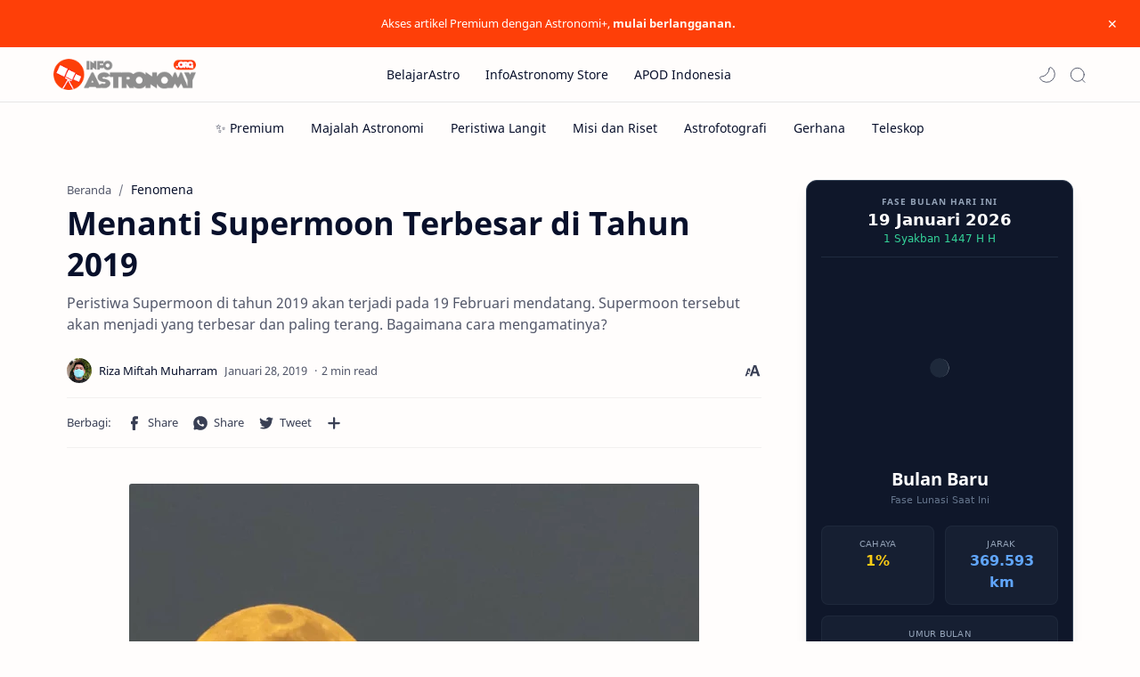

--- FILE ---
content_type: text/html; charset=UTF-8
request_url: https://www.infoastronomy.org/2019/01/menanti-supermoon-terbesar-di-tahun-2019.html
body_size: 55653
content:
<!DOCTYPE html>
<html dir='ltr' lang='id'>
<!-- Name : Fletro Pro Version : 6.1(Update) Date : October 25, 2021 Demo : fletro.jagodesain.com Type : Premium Designer : Muhammad Maki Website : www.jagodesain.com ============================================================================ NOTE : This theme is premium (paid). You can only get it by purchasing officially. If you get it for free through any method, that means you get it illegally. ============================================================================ -->
<!--[ <head> Open ]-->
  <head>
  
<!--[ SingleItem title ]-->
<title>Menanti Supermoon Terbesar di Tahun 2019 - Info Astronomy</title>
<!--[ Meta for browser ]-->
<meta charset='UTF-8'/>
<meta content='width=device-width, initial-scale=1, user-scalable=1, minimum-scale=1, maximum-scale=5' name='viewport'/>
<meta content='IE=edge' http-equiv='X-UA-Compatible'/>
<meta content='max-image-preview:large' name='robots'/>
<!-- Link Canonical -->
<link href='https://www.infoastronomy.org/2019/01/menanti-supermoon-terbesar-di-tahun-2019.html' rel='canonical'/>
<!--<b:if cond='data:view.url == data:view.url params { amp: &quot;1&quot; }'> <link expr:href='data:view.url' rel='alternate'/> <b:else/> <link expr:href='data:view.url + &quot;?m=1&quot;' rel='alternate'/> <link expr:href='data:view.url params { amp: &quot;1&quot; }' rel='amphtml'/> </b:if>-->
<!--[ Browser data, description and keyword ]-->
<meta content='Peristiwa Supermoon di tahun 2019 akan terjadi pada 19 Februari mendatang. Supermoon tersebut akan menjadi yang terbesar dan paling terang. Bagaimana cara mengamatinya?' name='description'/>
<meta content='Info Astronomy, Menanti Supermoon Terbesar di Tahun 2019, Keyword_1, Keyword_2, Keyword_3 ' name='keywords'/>
<link href='https://blogger.googleusercontent.com/img/b/R29vZ2xl/AVvXsEjKHhK8IFKyY_ogdapFnB2FIqCPypqVsC3_AAYIRJaD6lDcD55Q1sI2RsJtunfGAb8UFp95kN_ovd4txyXASYpvHXPbttAiyPg53Wlng26BszaMGDQ_I-kQ4sUKRmjrNVwtr1NSAQLH5ds/w0/supermoon+martin+marthadinata.jpg' rel='image_src'/>
<!--[ Generator and rrs ]-->
<meta content='blogger' name='generator'/>
<link href='https://www.infoastronomy.org/feeds/posts/default' rel='alternate' title='Info Astronomy - Atom' type='application/atom+xml'/>
<link href='https://www.infoastronomy.org/feeds/posts/default?alt=rss' rel='alternate' title='Info Astronomy - Feed' type='application/rss+xml'/>
<link href='https://www.infoastronomy.org/feeds/comments/default?alt=rss' rel='alternate' title='Info Astronomy - Comments Feed' type='application/rss+xml'/>
<!--[ Theme Color ]-->
<meta content='#fe3f08' name='theme-color'/>
<meta content='#fe3f08' name='msapplication-navbutton-color'/>
<meta content='#fe3f08' name='apple-mobile-web-app-status-bar-style'/>
<meta content='true' name='apple-mobile-web-app-capable'/>
<!--[ Favicon ]-->
<link href='https://www.infoastronomy.org/favicon.ico' rel='apple-touch-icon' sizes='120x120'/>
<link href='https://www.infoastronomy.org/favicon.ico' rel='apple-touch-icon' sizes='152x152'/>
<link href='https://www.infoastronomy.org/favicon.ico' rel='icon' type='image/x-icon'/>
<link href='https://www.infoastronomy.org/favicon.ico' rel='shortcut icon' type='image/x-icon'/>
<!--[ Open graph ]-->
<meta content='Menanti Supermoon Terbesar di Tahun 2019' property='og:title'/>
<meta content='https://www.infoastronomy.org/2019/01/menanti-supermoon-terbesar-di-tahun-2019.html' property='og:url'/>
<meta content='Info Astronomy' property='og:site_name'/>
<meta content='article' property='og:type'/>
<meta content='Peristiwa Supermoon di tahun 2019 akan terjadi pada 19 Februari mendatang. Supermoon tersebut akan menjadi yang terbesar dan paling terang. Bagaimana cara mengamatinya?' property='og:description'/>
<meta content='Menanti Supermoon Terbesar di Tahun 2019' property='og:image:alt'/>
<meta content='https://blogger.googleusercontent.com/img/b/R29vZ2xl/AVvXsEjKHhK8IFKyY_ogdapFnB2FIqCPypqVsC3_AAYIRJaD6lDcD55Q1sI2RsJtunfGAb8UFp95kN_ovd4txyXASYpvHXPbttAiyPg53Wlng26BszaMGDQ_I-kQ4sUKRmjrNVwtr1NSAQLH5ds/w0/supermoon+martin+marthadinata.jpg' property='og:image'/>
<!--[ Twitter Card ]-->
<meta content='Menanti Supermoon Terbesar di Tahun 2019' name='twitter:title'/>
<meta content='https://www.infoastronomy.org/2019/01/menanti-supermoon-terbesar-di-tahun-2019.html' name='twitter:url'/>
<meta content='Peristiwa Supermoon di tahun 2019 akan terjadi pada 19 Februari mendatang. Supermoon tersebut akan menjadi yang terbesar dan paling terang. Bagaimana cara mengamatinya?' name='twitter:description'/>
<meta content='summary_large_image' name='twitter:card'/>
<meta content='Menanti Supermoon Terbesar di Tahun 2019' name='twitter:image:alt'/>
<meta content='https://blogger.googleusercontent.com/img/b/R29vZ2xl/AVvXsEjKHhK8IFKyY_ogdapFnB2FIqCPypqVsC3_AAYIRJaD6lDcD55Q1sI2RsJtunfGAb8UFp95kN_ovd4txyXASYpvHXPbttAiyPg53Wlng26BszaMGDQ_I-kQ4sUKRmjrNVwtr1NSAQLH5ds/w0/supermoon+martin+marthadinata.jpg' name='twitter:image:src'/>
<!-- Sife Verification -->
<meta content='' name='msvalidate.01'/>
<!--[ CSS stylesheet ]-->
  <style><!-- /* <style id='page-skin-1' type='text/css'><!--
/* Variable color */
:root{
--headC: #08102b ;
--bodyC: #08102b ;
--bodyCa: #767676 ;
--bodyB: #fffdfc ;
--linkC: #fe3f08 ;
--linkB: #fe3f08 ;
--iconC: #08102b ;
--iconCa: #08102b ;
--iconCs: #767676 ;
--headerC: #08102b ;
--headerT: 16px ;
--headerW: 400 ; /* write 400(normal) or 700(bold) */
--headerB: #fffdfc ;
--headerL: 1px ;
--headerI: #08102b ;
--headerH: 61px ;
--headerHi: -61px ;
--headerHm: 60px ;
--notifH: 53px ;
--notifU: #fe3f08 ;
--notifC: #fffdfc ;
--notifL: #fff8f0 ;
--contentB: #fffdfc ;
--contentL: #e6e6e6 ;
--contentW: 1200px ;
--sideW: 300px ;
--transB: rgba(0,0,0,.05);
--pageW: 900px ;
--postW: 780px ;
--postT: 36px ;
--postTm: 28px ;
--postF: 16px ;
--postFm: 15px ;
--postFS: 15px ;
--postFSm: 14px ;
--postFL: 17px ;
--postFLm: 16px ;
--widgetT: 15px ;
--widgetTw: 400 ; /* write 400(normal) or 700(bold) */
--widgetTa: 25px ;
--widgetTac: #989b9f;
--navB: #fffdfc ;
--srchI: #08102b ;
--srchB: #fffdfc ;
--mobT: #08102b ;
--mobHv: #f1f1f0 ;
--mobB: #fffdfc ;
--mobL: 0px ;
--mobBr: 12px ;
--fotT: #08102b ;
--fotB: #f7f7f7 ;
--fotL: 0px ;
--fontH: 'Noto Sans', sans-serif ;
--fontB: 'Noto Sans', sans-serif ;
--fontBa: 'Noto Sans', sans-serif ;
--fontC: 'Fira Mono', monospace ;
--trans-1: all .1s ease ;
--trans-2: all .2s ease ;
--trans-4: all .4s ease ;
--synxBg: #f6f6f6 ;
--synxC: #2f3337 ;
--synxOrange: #b75501 ;
--synxBlue: #015692 ;
--synxGreen: #54790d ;
--synxRed: #f15a5a ;
--synxGray: #656e77 ;
--darkT: #fffdfc ;
--darkTa: #fffdfc ;
--darkU: #fe3f08 ;
--darkB: #001632 ;
--darkBa: #08102b ;
--darkBs: #252526 ;
}
.iklanbawah {margin:10px 0px 0px; padding:0px;}
#paywall {
background-color: #1B263B;
border: 1px solid #ddd;
padding: 20px;
margin: 20px 0;
text-align: center;
border-radius: 10px;
}
#paywall h3 {
font-size: 18px;
font-weight: bold;
color: #FFFFFF;
}
#paywall p {
font-size: 14px;
line-height: 1.5;
color: #FFFFFF;
}
#paywall a {
color: #2c91db;
font-size: 14px;
}
.button {
display: inline-block;
padding: 10px 15px;
font-size: 15px;
font-weight: bold;
color: #fff;
background-color: #2c91db;
border-radius: 5px;
text-decoration: none;
border: none;
}
.button:hover {
background-color: #2c91db;
}
/* Menambahkan warna putih untuk teks pada button */
.button a {
color: white;
}
/* Gaya untuk wadah iklan */
.ads-container {
display: flex;
flex-wrap: wrap;
justify-content: center;
align-items: center;
margin: 20px auto;
}
/* Gaya untuk setiap kolom iklan */
.ads-column {
width: 25%;
margin: 0 10px;
text-align: center;
}
/* Gaya untuk gambar iklan */
.ads-image {
width: 100%;
height: auto;
}
/*Iklan Link untuk Shopee Affiliate*/
.link-btn{width:100%;position:relative;padding-top:15px}
.link-btn:after{clear:both;content:"";display:block}
.label-link-btn{font-size:12px;color:#333;position:absolute;top:0;left:0;line-height:1}
.label-link-btn svg{width:15px;height:15px;vertical-align:-3px}
.label-link-btn svg path{fill:#00aecd}
.link-btn-left,.link-btn-right{width:calc(50% - 10px);float:left}
.link-btn-left{margin-right:10px}
.link-btn-right{margin-left:10px}
.tombol-link{width:100%;height:41px;display:block;display:-moz-box;display:-ms-flexbox;display:-webkit-flex;display:flex;text-align:center;line-height:41px;box-shadow:0 1px 1px rgba(255,255,255,0.35) inset,0px 1px 1px rgba(0,0,0,0.3);align-items:center;justify-content:center;background-color:#ee5233;border:1px solid #ffffff;border-radius:30px;-webkit-box-sizing:border-box;-moz-box-sizing:border-box;box-sizing:border-box;white-space:nowrap;overflow:hidden;text-overflow:ellipsis;text-decoration:none;color:#ffffff;font-weight:normal;font-family:arial,sans-serif;font-size:16px;margin:5px auto}
.tombol-link:hover{background-color:#fff;color:#333}
@media screen and (max-width:640px){.link-btn-left,.link-btn-right{width:100%;float:none;margin:0 auto}}
.support-box {
background-color: #f9f9f9;
border: 1px solid #ccc;
padding: 20px;
text-align: center;
border-radius: 5px;
margin: 20px 0;
}
.support-button {
background-color: #007bff;
color: white;
border: none;
padding: 10px 20px;
cursor: pointer;
border-radius: 5px;
font-size: 16px;
}
.support-button:hover {
background-color: #0056b3;
}

--></style>
<style>/*<![CDATA[*/
/* Font Body and Heading */ @font-face{font-family: 'Noto Sans';font-style: italic;font-weight: 400;font-display: swap;src: url(https://fonts.gstatic.com/s/notosans/v11/o-0OIpQlx3QUlC5A4PNr4ARMQ_m87A.woff2) format('woff2'), url(https://fonts.gstatic.com/s/notosans/v11/o-0OIpQlx3QUlC5A4PNr4DRG.woff) format('woff')} @font-face{font-family: 'Noto Sans';font-style: italic;font-weight: 700;font-display: swap;src: url(https://fonts.gstatic.com/s/notosans/v11/o-0TIpQlx3QUlC5A4PNr4Az5ZuyDzW0.woff2) format('woff2'), url(https://fonts.gstatic.com/s/notosans/v11/o-0TIpQlx3QUlC5A4PNr4Az5ZtyH.woff) format('woff')} @font-face{font-family: 'Noto Sans';font-style: normal;font-weight: 400;font-display: swap;src: url(https://fonts.gstatic.com/s/notosans/v11/o-0IIpQlx3QUlC5A4PNr5TRA.woff2) format('woff2'), url(https://fonts.gstatic.com/s/notosans/v11/o-0IIpQlx3QUlC5A4PNb4Q.woff) format('woff')} @font-face{font-family: 'Noto Sans';font-style: normal;font-weight: 700;font-display: swap;src: url(https://fonts.gstatic.com/s/notosans/v11/o-0NIpQlx3QUlC5A4PNjXhFVZNyB.woff2) format('woff2'), url(https://fonts.gstatic.com/s/notosans/v11/o-0NIpQlx3QUlC5A4PNjXhFlYA.woff) format('woff')}

/* Source Code Font */ @font-face {font-family: 'Fira Mono';font-style: normal;font-weight: 400;font-display: swap;src: local('Fira Mono Regular'), local('FiraMono-Regular'), url(https://fonts.gstatic.com/s/firamono/v9/N0bX2SlFPv1weGeLZDtQIg.woff) format('woff'), url(https://fonts.gstatic.com/s/firamono/v9/N0bX2SlFPv1weGeLZDtgJv7S.woff2) format('woff2')}

/* Standar CSS */ ::selection{color:#fff;background:var(--linkC)} *, ::after, ::before{-webkit-box-sizing:border-box;box-sizing:border-box} h1, h2, h3, h4, h5, h6{margin:0;font-weight:700;font-family:var(--fontH);color:var(--headC)} h1{font-size:1.9rem} h2{font-size:1.7rem} h3{font-size:1.5rem} h4{font-size:1.4rem} h5{font-size:1.3rem} h6{font-size:1.2rem} a{color:var(--linkC);text-decoration:none} a:hover{opacity:.9;transition:opacity .1s} table{border-spacing:0} iframe{max-width:100%;border:0;margin-left:auto;margin-right:auto} input, button, select, textarea{font:inherit;font-size:100%;color:inherit;line-height:normal} input::placeholder{color:rgba(0,0,0,.5)} img{display:block;position:relative;max-width:100%;height:auto} svg{width:22px;height:22px;fill:var(--iconC)} svg.line, svg .line{fill:none!important;stroke:var(--iconC);stroke-linecap:round;stroke-linejoin:round; stroke-width:1} svg.c-1{fill:var(--iconCa)} svg.c-2{fill:var(--iconCs); opacity:.4} .hidden{display:none} .invisible{visibility:hidden} .clear{width:100%;display:block;margin:0;padding:0;float:none;clear:both} .fCls{display:block;position:fixed;top:0;left:0;right:0;bottom:0;z-index:1;transition:var(--trans-1);background:transparent;opacity:0;visibility:hidden} .free::after, .new::after{display:inline-block;content:'Free!';color:var(--linkC);font-size:12px;font-weight:400;margin:0 5px} .new::after{content:'New!'}

/* Main Element */ html{scroll-behavior:smooth;overflow-x:hidden} body{position:relative;margin:0;padding:0!important;width:100%;font-family:var(--fontB);font-size:14px;color:var(--bodyC);background:var(--bodyB);-webkit-font-smoothing: antialiased;} .secIn{margin:0 auto;padding-left:20px;padding-right:20px;max-width:var(--contentW)}

/* Notif Section */ .ntfC{display:flex;align-items:center;position:relative;min-height:var(--notifH); background:var(--notifU);color:var(--notifC); padding:10px 25px; font-size:13px; transition:var(--trans-1);overflow:hidden} .ntfC .secIn{width:100%; position:relative} .ntfC .c{display:flex;align-items:center} .ntfT{width:100%; padding-right: 15px; text-align:center} .ntfT a{color:var(--notifL); font-weight:700} .ntfI:checked ~ .ntfC{height:0;min-height:0; padding:0; opacity:0;visibility:hidden} .ntfA{display:inline-flex;align-items:center;justify-content:center;text-align:initial} .ntfA >a{flex-shrink:0;white-space:nowrap;display:inline-block; margin:0 10px;padding:8px 12px;border-radius:3px; background:var(--notifL);color:#fffdfc; font-size:12px;font-weight:400; box-shadow:0 10px 8px -8px rgb(0 0 0 / 12%);text-decoration:none}

/* Fixed/Pop-up Element */ .fixL{display:flex;align-items:center;position:fixed;left:0;right:0;bottom:0;margin-bottom:-100%;z-index:20;transition:var(--trans-1);width:100%;height:100%;opacity:0;visibility:hidden} .fixLi, .fixL .cmBri{width:100%;max-width:680px;max-height:calc(100% - 60px);border-radius:12px;transition:inherit;z-index:3;display:flex;overflow:hidden;position:relative;margin:0 auto;box-shadow:0 5px 30px 0 rgba(0,0,0,.05)} .fixLs{padding:60px 20px 20px;overflow-y:scroll;overflow-x:hidden;width:100%;background:var(--contentB)} .fixH, .mnH, .srhB .BlogSearch{display:flex;background:inherit;position:absolute;top:0;left:0;right:0;padding:0 10px;z-index:2} .fixH .cl, .srhB .c{padding:0 10px;display:flex;align-items:center;justify-content:flex-end;position:relative;flex-shrink:0;min-width:40px} .fixH .c::after, .ntfC .c::after, .mnH .c::before, .srhB .c::after{content:'\2715';line-height:18px;font-size:14px} .fixT::before{content:attr(data-text);flex-grow:1;padding:16px 10px;font-size:90%;opacity:.7} .fixT .c::before, .mnH .c::after{content:attr(aria-label);font-size:11px;margin:0 8px;opacity:.6} .fixi:checked ~ .fixL, #comment:target .fixL{margin-bottom:0;opacity:1;visibility:visible} .fixi:checked ~ .fixL .fCls, #comment:target .fixL .fCls{opacity:1;visibility:visible;background:rgba(0,0,0,.2); -webkit-backdrop-filter:saturate(180%) blur(10px); backdrop-filter:saturate(180%) blur(10px)} .shBri, .tmBr{max-width:520px} .fnBr{max-width:480px}

/* Display Flex */ .bIc{display:flex;align-items:center}

/* Header */ header{width:100%;z-index:10; position:-webkit-sticky;position:sticky;top:0; border-bottom:var(--headerL) solid var(--contentL)} header a{color:inherit} header svg{width:20px;height:20px;fill:var(--headerI); opacity:.8} header svg.line{fill:none;stroke:var(--headerI)} .headCn{position:relative;height:var(--headerH);color:var(--headerC);background:var(--headerB)} .headIn{display:flex;justify-content:space-between;height:100%} .headL{display:flex;align-items:center;min-width:200px;max-width: 300px ; /* change this to increase header title width */} .headL .headIc{flex:0 0 35px;padding-right:5px} .headI .headP{display:flex;justify-content:flex-end;align-items:center;position:relative;height:100%} .headI{height:100%; position:relative;width:calc(100% + 15px);left:-7.5px;right:-7.5px} .headI >*{margin:0 7.5px} .headIc{font-size:11px;display:flex;list-style:none;margin:0;padding:0} .headIc >*{position:relative} .headIc svg{z-index:1} ul.headIc{position:relative;width:calc(100% + 14px);left:-7px;right:-7px;justify-content:flex-end} ul.headIc li{margin:0 2px} /* Header Widget */ .Header{background-repeat:no-repeat;background-size:100%;background-position:center} .Header img{max-width:160px;max-height:45px} .Header .headH{display:block;color:inherit;font-size:var(--headerT); font-weight:var(--headerW)} .Header .headH.hasSub{display:flex;align-items:baseline} .Header .headTtl{overflow:hidden;white-space:nowrap;text-overflow:ellipsis; display:block} .Header .headSub{margin:0 5px;font:400 11px var(--fontB); white-space:nowrap;text-overflow:ellipsis;overflow:hidden;max-width:60px;opacity:.6} .Header .headSub::before{content:attr(data-text)} /* Header Icon */ .tIc{width:30px;height:30px;justify-content:center} .tIc::after{content:'';background:var(--transB);border-radius:12px;position:absolute;left:0;right:0;top:0;bottom:0;transition:var(--trans-1);opacity:0;visibility:hidden} .tIc:hover::after{opacity:1;visibility:visible;transform:scale(1.3,1.3)} .tDL .d2, .drK .tDL .d1, .grD .tGr .s3{display:none} 

/* Scroll Menu */ .navI{background-color:var(--navB); overflow-y:hidden;overflow-x:scroll;scroll-behavior:smooth;scroll-snap-type:x mandatory; -ms-overflow-style:none;-webkit-overflow-scrolling:touch; display:flex;padding:0} .navI ul{display:flex;list-style:none;margin:0;padding:0;white-space:nowrap} .navI li{margin:0 15px;padding:10px 0;position:relative; scroll-snap-align: start} .navI li:first-child{margin-left:auto} .navI li:last-child{margin-right:auto} .navI .l{display:block;color:inherit;padding:8px 0} .navI .l::before{content:attr(data-text)} .navI .l::after{content:'';height:1px;border-radius:2px 2px 0 0;background:var(--linkC);position:absolute;bottom:0;left:0;right:0;opacity:0} .navI span.l{opacity:.7} .navI a.l:hover, .navI .l.a{color:var(--linkC)}

/* mainNav */ .mnBr ul{list-style:none;margin:0;padding:0} .mnMn svg{flex-shrink:0} .mnMn svg.d{width:14px;height:14px}

/* mainIn Section */ .blogCont{flex-grow:1;padding:20px 0 0;position:relative;transition:var(--trans-1)} .blogCont .section:not(.no-items), .blogCont .widget:not(:first-child){margin-top:40px} .blogCont .section:first-child, .blogCont footer .widget:not(:first-child){margin-top:0} .blogAd .section:not(.no-items){margin-bottom:40px} .blogM{flex-wrap:wrap;justify-content:center;padding-bottom:40px} .sidebar{max-width:500px;margin:50px auto 0} .sideSticky{position:-webkit-sticky;position:sticky;top:calc(var(--headerH) + 10px)} .onPs .mainbar, .onHm .mainbar{max-width:var(--postW)} .onPg .mainbar, .onMl:not(.grD) .mainbar{max-width:var(--pageW)} .onMl.grD .mainbar{max-width:100%}

/* Footer */ footer{font-size:97%;line-height:1.8em; padding:30px 0; border-top:var(--fotL) solid var(--contentL); color:var(--fotT); background:var(--fotB)} footer .LinkList a, footer .sL li >*{display:inline-block;color:inherit;line-height:20px} footer .LinkList a:hover{text-decoration:underline} footer .LinkList ul:not(.sL) li::before{content:'\2013'; opacity:.3} footer .sL{display:flex;flex-wrap:wrap;align-items:baseline;font-size:13px;opacity:.8} footer .sL li{display:inline-flex;align-items:baseline} footer .sL li:not(:first-child)::before{content:'/';margin:0 5px} footer .sL li >*::before{content:attr(data-text)} .fotIn ul{list-style:none;margin:0;padding:0} .fotIn{display:flex;flex-wrap:wrap;position:relative;width:calc(100% + 30px);left:-15px;right:-15px} .fotIn >*{width:calc(21.666% - 30px);margin:0 15px} .fotIn >*:first-child{width:calc(35% - 30px)} .fotIn .widget{margin-bottom:30px} .fotIn .widget .title{color:inherit;margin-bottom:12px;font-weight:700;font-size:14px} .abtU{max-width:calc(100% - 25px)} .abtU::before{content:attr(data-text);font-size:13px; opacity:.6;display:block;margin-bottom:3px} .abtT .tl{color:inherit; font-size:1.3rem} .abtD{line-height:1.6em;margin:20px 0 0} /* Footer Credit and Backtop */ .cdtIn{display:flex;align-items:baseline;justify-content:space-between; position:relative;width:calc(100% + 20px);left:-10px;right:-10px} .cdtIn >*{margin:0 10px} .cdtIn .HTML{overflow:hidden;white-space:nowrap;text-overflow:ellipsis} .fotCd{display:inline-flex} .fotCd .creator{opacity:0} .tTop svg{width:20px;height:20px;stroke:var(--fotT)} .toTop{display:flex;align-items:center; white-space:nowrap} .toTop::before{content:attr(data-text); opacity:.7;margin:0 5px} .toTopF{display:flex;align-items:center;justify-content:center;width:45px;height:45px;border-radius:50%;background:var(--linkB);position:fixed;bottom:20px;right:20px} .toTopF svg{stroke:#fffdfc;stroke-width:2}

/* Article*/ .onId:not(.grD) .ntry, .itemFt .itm{display:flex;flex-wrap:wrap;align-items:center;position:relative; width:calc(100% + 22px);left:-11px;right:-11px} .onId:not(.grD) .ntry >*, .itemFt .itm >*{flex:0 0 calc(50% - 22px);width:calc(50% - 22px); margin-bottom:0;margin-left:11px;margin-right:11px} .onId:not(.grD) .ntry >*:last-child, .itemFt .itm >*:last-child{flex-grow:1} .onId:not(.grD) div.ntry >*{flex:0 0 calc(100% - 25px);width:calc(100% - 25px)} .onId .ntry{margin-bottom:40px; position:relative} .onId .blogPts.mty{display:block;width:100%;left:0;right:0} .onId .blogPts.mty .noPosts{width:100%;margin:0} .blogPts .ntry.noAd .widget, .Blog ~ .HTML{display:none}

/* Gridmode */ .tGr::before{content:attr(data-grid);position:absolute;right:32px;opacity:.8} .grD .tGr::before{content:attr(data-list)} .grD .blogPts{display:flex;flex-wrap:wrap;position:relative; width:calc(100% + 22px);left:-11px;right:-11px} .grD .ntry{width:calc(50% - 22px);margin-left:11px;margin-right:11px;position:relative;padding-bottom:33px} .grD div.ntry{padding-bottom:0} .grD .ntry .pInf{position:absolute;left:0;right:0;bottom:0} @media screen and (min-width:897px){.onMl.grD .ntry{width:calc(33.33% - 22px)}} @media screen and (max-width:1100px) and (min-width: 897px){.grD .ntry .pTtl{font-size:1.1rem}} @media screen and (max-width:500px){.grD:not(.oGrd) .ntry .pSnpt, .grD:not(.oGrd) .ntry .pHdr .aIm{display:none} .grD .blogPts{width:calc(100% + 15px);left:-7.5px;right:-7.5px} .grD .ntry{width:calc(50% - 15px);margin-left:7.5px;margin-right:7.5px} .grD div.ntry{width:calc(100% - 15px)}}

/* Blog title */ .blogTtl{font-size:14px; margin:0 0 30px;width:calc(100% + 16px);display:flex;align-items:center;justify-content:space-between;position:relative;left:-8px;right:-8px} .blogTtl .t, .blogTtl.hm .title{margin:0 8px;flex-grow:1} .blogTtl .t span{font-weight:400;font-size:90%; opacity:.7} .blogTtl .t span::before{content:attr(data-text)} .blogTtl .t span::after{content:''; margin:0 4px} .blogTtl .t span.hm::after{content:'/'; margin:0 8px} .blogTtl .g{position:relative;flex-shrink:0;margin:0 2px;font-size:12px} .blogTtl .g svg{width:20px;height:20px} /* Thumbnail */ .pThmb{flex:0 0 calc(50% - 12.5px);overflow:hidden;position:relative;border-radius:3px; margin-bottom:20px; background:var(--transB)} .pThmb .thmb{display:block;position:relative;padding-top:52.335%; color:inherit; transition:var(--trans-1)} .pThmb .thmb amp-img{position:absolute;top:50%;left:50%;min-width:100%;min-height:100%;max-height:108%;text-align:center;transform:translate(-50%, -50%)} .pThmb div.thmb span::before{content:attr(data-text); opacity:.7; white-space:nowrap} .pThmb:not(.nul)::before{position:absolute;top:0;right:0;bottom:0;left:0; transform:translateX(-100%); background-image:linear-gradient(90deg, rgba(255,255,255,0) 0, rgba(255,255,255,.3) 20%, rgba(255,255,255,.6) 60%, rgba(255,255,255, 0)); animation:shimmer 2s infinite;content:''} .pThmb.iyt:not(.nul) .thmb::after{content:'';position:absolute;top:0;left:0;right:0;bottom:0; background:rgba(0,0,0,.4) url("data:image/svg+xml,<svg xmlns='http://www.w3.org/2000/svg' viewBox='0 0 24 24' fill='none' stroke='%23fff' stroke-width='1.5' stroke-linecap='round' stroke-linejoin='round'><path d='M4 11.9999V8.43989C4 4.01989 7.13 2.2099 10.96 4.4199L14.05 6.1999L17.14 7.9799C20.97 10.1899 20.97 13.8099 17.14 16.0199L14.05 17.7999L10.96 19.5799C7.13 21.7899 4 19.9799 4 15.5599V11.9999Z'/></svg>") center / 35px no-repeat; opacity:0;transition:var(--trans-1)} .pThmb.iyt:not(.nul):hover .thmb::after{opacity:1} /* Sponsored */ .iFxd{display:flex;justify-content:flex-end;position:absolute;top:0;left:0;right:0;padding:10px 6px;font-size:13px;line-height:16px} .iFxd >*{display:flex;align-items:center;margin:0 5px;padding:5px 2.5px;border-radius:8px;background:var(--contentB);color:inherit;box-shadow:0 8px 25px 0 rgba(0,0,0,.1)} .iFxd >* svg{width:16px;height:16px;stroke-width:1.5;margin:0 2.5px;opacity:.7} .iFxd .cmnt{padding:5px;color:var(--bodyC)} .iFxd .cmnt::after{content:attr(data-text);margin:0 2.5px;opacity:.7} .drK .iFxd >* svg.line{stroke:var(--iconC)} /* Label */ .pLbls::before, .pLbls >*::before{content:attr(data-text)} .pLbls::before{opacity:.7} .pLbls a:hover{text-decoration:underline} .pLbls >*{color:inherit;display:inline} .pLbls >*:not(:last-child)::after{content:'/'} /* Profile Images and Name */ .im{width:35px;height:35px;border-radius:16px; background-color:var(--transB);background-size:100%;background-position:center;background-repeat:no-repeat;display:flex;align-items:center;justify-content:center} .im svg{width:18px;height:18px;opacity:.4} .nm::after{content:attr(data-text)} /* Title and Entry */ .pTtl{font-size:1.2rem;line-height:1.5em} .pTtl.itm{font-size:var(--postT);font-family:var(--fontBa);font-weight:900; line-height:1.3em} .pTtl.itm.nSpr{margin-bottom:30px} .aTtl a:hover{color:var(--linkC)} .aTtl a, .pSnpt{color:inherit; display:-webkit-box;-webkit-line-clamp:3;-webkit-box-orient:vertical;overflow:hidden} .pEnt{margin-top:40px; font-size:var(--postF);font-family:var(--fontBa); line-height:1.8em} /* Snippet, Description, Headers and Info */ .pHdr.nHdr{margin:0} .pHdr{width:calc(100% + 8px);position:relative;left:-4px;right:-4px;margin-bottom:8px; display:flex;align-items:center} .pHdr .aIm{flex-shrink:0;margin:0 4px} .pHdr .aIm .im{width:18px; height:18px} .pHdr .aNm{flex-grow:1; opacity:.8;margin:0 2px; display:inline-flex;flex-wrap:wrap;max-width:calc(100% - 30px)} .pHdr .nm, .pHdr .pLbls{white-space:nowrap;text-overflow:ellipsis;overflow:hidden;margin:0 2px} .pHdr .pLbls{opacity:.8} .pSml{font-size:93%} .pSnpt{-webkit-line-clamp:2;margin:12px 0 0;font-family:var(--fontBa);font-size:14px;line-height:1.5em; opacity:.8} .pSnpt.nTag{color:var(--linkC);opacity:1} .pDesc{font-size:16px;line-height:1.5em;margin:8px 0 25px;opacity:.7} .pInf{display:flex;align-items:baseline;justify-content:space-between; margin-top:15px} .pInf.nTm{margin:0} .pInf.nSpr .pJmp{opacity:1} .pInf.nSpr .pJmp::before{content:attr(aria-label)} .pInf.ps{justify-content:flex-start;align-items:center; margin-top:25px; position:relative;left:-4px;right:-4px;width:calc(100% + 8px)} .pInf.ps .pTtmp{opacity:1} .pInf.ps .pTtmp::before{content:attr(data-date) ' '} .pInf.ps .pTtmp::after{display:inline} .pInf.ps.nul{display:none} .pInf .pIm{flex-shrink:0; margin:0 4px} .pInf .pNm{flex-grow:1;width:calc(100% - 108px);display:inline-flex;flex-wrap:wrap;align-items:baseline} .pInf .pNm.l{display:none} .pInf .pCm{flex-shrink:0;max-width:24px;margin:0 2px} .pInf .pCm.l{max-width:58px} .pInf .pIc{display:inline-flex;justify-content:flex-end;position:relative;width:calc(100% + 10px);left:-5px;right:-5px} .pInf .pIc >*{display:flex;align-items:center;position:relative;margin:0 2px;color:inherit} .pInf .pIc svg{width:20px;height:20px;opacity:.8;z-index:1} .pInf .pIc .cmnt::before{content:attr(data-text);font-size:11px;line-height:18px;padding:0 5px;border-radius:10px;background:#e6e6e6;color:var(--bodyC);position:absolute;top:-5px;right:0;z-index:2} .pInf .pIc .cmnt svg{height:18px} .pInf .pDr{opacity:.7;display:inline-block;margin:0 4px;white-space:nowrap;text-overflow:ellipsis;overflow:hidden;max-width:100%} .pInf .pDr >*:not(:first-child)::before{content:'\00B7';margin:0 5px} .pInf .pIn{display:inline} .pInf .nm{margin:0 4px} .pInf .n .nm::before, .pHdr .n .nm::before{content:attr(data-write) ' ';opacity:.7} .pInf .im{width:28px;height:28px} .aTtmp{opacity:.8} .aTtmp, .pJmp{overflow:hidden} .pTtmp::after, .pJmp::before, .iTtmp::before{content:attr(data-text); display:block;line-height:18px; white-space:nowrap;text-overflow:ellipsis;overflow:hidden} .pJmp{display:inline-flex;align-items:center; opacity:0; transition:var(--trans-2)} .pJmp::before{content:attr(aria-label)} .pJmp svg{height:18px;width:18px;stroke:var(--linkC); flex-shrink:0} .ntry:hover .pJmp, .itm:hover .pJmp{opacity:1} /* Blog pager */ .blogPg{display:flex;flex-wrap:wrap;justify-content:space-between; font-size:90%;font-family:var(--fontB);line-height:20px; color:#fffdfc; margin:30px 0 50px; max-width:100%} .blogPg >*{display:flex;align-items:center; padding:10px 13px;margin-bottom:10px; color:inherit;background:var(--linkB); border-radius:3px} .blogPg >* svg{width:18px;height:18px; stroke:var(--darkT); stroke-width:1.5} .blogPg >*::before{content:attr(data-text)} .blogPg .jsLd{margin-left:auto;margin-right:auto} .blogPg .nwLnk::before, .blogPg .jsLd::before{display:none} .blogPg .nwLnk::after, .blogPg .jsLd::after{content:attr(data-text); margin:0 8px} .blogPg .olLnk::before{margin:0 8px} .blogPg .nPst, .blogPg .current{background:var(--contentL); color:var(--bodyCa)} .blogPg .nPst.jsLd svg{fill:var(--darkTa);stroke:var(--darkTa)} .blogPg .nPst svg.line{stroke:var(--darkTa)} /* Breadcrumb */ .brdCmb{margin-bottom:5px;overflow:hidden;text-overflow:ellipsis;white-space:nowrap} .brdCmb a{color:inherit} .brdCmb >*:not(:last-child)::after{content:'/'; margin:0 4px;font-size:90%;opacity:.6} .brdCmb >*{display:inline} .brdCmb .tl::before{content:attr(data-text)} .brdCmb .hm a{font-size:90%;opacity:.7}

/* Article Style */ .pS h1, .pS h2, .pS h3, .pS h4, .pS h5, .pS h6{margin:1.5em 0 18px; font-family:var(--fontBa);font-weight:900; line-height:1.5em} .pS h1:target, .pS h2:target, .pS h3:target, .pS h4:target, .pS h5:target, .pS h6:target{padding-top:var(--headerH);margin-top:0} /* Paragraph */ .pS p{margin:1.7em 0} .pIndent{text-indent:2.5rem} .onIt:not(.Rtl) .dropCap{float:left;margin:4px 8px 0 0; font-size:55px;line-height:45px;opacity:.8} .pS hr{margin:3em 0; border:0} .pS hr::before{content:'\2027 \2027 \2027'; display:block;text-align:center; font-size:24px;letter-spacing:0.6em;text-indent:0.6em;opacity:.8;clear:both} .pRef{display:block;font-size:14px;line-height:1.5em; opacity:.7; word-break:break-word} /* Img and Ad */ .pS img{display:inline-block;border-radius:3px;height:auto !important} .pS img.full{display:block !important; margin-bottom:10px; position:relative; width:100%;max-width:none} .pS .widget, .ps .pAd >*{margin:40px 0} /* Note */ .note{position:relative;padding:16px 20px 16px 50px; background:#e1f5fe;color:#3c4043; font-size:.85rem;font-family:var(--fontB);line-height:1.6em;border-radius:10px;overflow:hidden} .note::before{content:'';width:60px;height:60px;background:#81b4dc;display:block;border-radius:50%;position:absolute;top:-12px;left:-12px;opacity:.1} .note::after{content:'\002A';position:absolute;left:18px;top:16px; font-size:20px; min-width:15px;text-align:center} .note.wr{background:#ffdfdf;color:#48525c} .note.wr::before{background:#e65151} .note.wr::after{content:'\0021'} /* Ext link */ .extL::after{content:''; width:14px;height:14px; display:inline-block;margin:0 5px; background: url("data:image/svg+xml,<svg xmlns='http://www.w3.org/2000/svg' viewBox='0 0 24 24' fill='none' stroke='%23989b9f' stroke-width='2' stroke-linecap='round' stroke-linejoin='round'><path d='M13 11L21.2 2.80005'/><path d='M22 6.8V2H17.2'/><path d='M11 2H9C4 2 2 4 2 9V15C2 20 4 22 9 22H15C20 22 22 20 22 15V13'/></svg>") center / 14px no-repeat} /* Scroll img */ .psImg{display:flex;flex-wrap:wrap;align-items:flex-start;justify-content:center; margin:2em 0; position:relative;left:-7px;right:-7px; width:calc(100% + 14px)} .psImg >*{width:calc(50% - 14px); margin:0 7px 14px; position:relative} .psImg img{display:block} .scImg >*{width:calc(33.3% - 14px); margin:0 7px} .btImg label{position:absolute;top:0;left:0;right:0;bottom:0; border-radius:3px; display:flex;align-items:center;justify-content:center; background:rgba(0,0,0,.6); transition:var(--trans-1); -webkit-backdrop-filter:saturate(180%) blur(10px); backdrop-filter:saturate(180%) blur(10px); color:var(--darkT); font-size:13px;font-family:var(--fontB)} .hdImg .shImg{width:100%;margin:0; left:0;right:0; transition:var(--trans-1); max-height:0;opacity:0;visibility:hidden} .inImg:checked ~ .hdImg .shImg{max-height:1000vh;opacity:1;visibility:visible} .inImg:checked ~ .hdImg .btImg label{opacity:0;visibility:hidden} /* Post related */ .pRelate{margin:40px 0;padding:20px 0; border:1px solid #989b9f;border-left:0;border-right:0; font-size:14px;line-height:1.8em} .pRelate b{font-weight:400; margin:0;opacity:.8} .pRelate ul, .pRelate ol{margin:8px 0 0;padding:0 20px} /* Blockquote */ blockquote, .cmC i[rel=quote]{position:relative;font-size:.97rem; opacity:.8;line-height:1.6em;margin-left:0;margin-right:0;padding:5px 20px;border-left:2px solid var(--contentL)} blockquote.s-1, details.sp{font-size:.93rem; padding:25px 25px 25px 45px; border:1px solid #989b9f;border-left:0;border-right:0;line-height:1.7em} blockquote.s-1::before{content:'\201D';position:absolute;top:10px;left:0; font-size:60px;line-height:normal;opacity:.5} /* Table */ .ps table{margin:0 auto; font-size:14px;font-family:var(--fontB)} .ps table:not(.tr-caption-container){min-width:90%;border:1px solid var(--contentL);border-radius:3px;overflow:hidden} .ps table:not(.tr-caption-container) td{padding:16px} .ps table:not(.tr-caption-container) tr:not(:last-child) td{border-bottom:1px solid var(--contentL)} .ps table:not(.tr-caption-container) tr:nth-child(2n+1) td{background:rgba(0,0,0,.01)} .ps table th{padding:16px; text-align:inherit; border-bottom:1px solid var(--contentL)} .ps .table{display:block; overflow-y:hidden;overflow-x:auto;scroll-behavior:smooth} /* Img caption */ figure{margin-left:0;margin-right:0} .ps .tr-caption, .psCaption, figcaption{display:block; font-size:14px;line-height:1.6em; font-family:var(--fontB);opacity:.7} /* Syntax */ .pre{background:var(--synxBg);color:var(--synxC); direction: ltr} .pre:not(.tb){position:relative;border-radius:3px;overflow:hidden;margin:1.7em auto;font-family:var(--fontC)} .pre pre{margin:0;color:inherit;background:inherit} .pre:not(.tb)::before, .cmC i[rel=pre]::before{content:'</>';display:flex;justify-content:flex-end;position:absolute;right:0;top:0;width:100%;background:inherit;color:var(--synxGray);font-size:10px;padding:0 10px;z-index:2;line-height:30px} .pre:not(.tb).html::before{content:'.html'} .pre:not(.tb).css::before{content:'.css'} .pre:not(.tb).js::before{content:'.js'} pre, .cmC i[rel=pre]{display:block;position:relative;font-family:var(--fontC);font-size:13px;line-height:1.6em;border-radius:3px;background:var(--synxBg);color:var(--synxC);padding:30px 20px 20px;margin:1.7em auto; -moz-tab-size:2;tab-size:2;-webkit-hyphens:none;-moz-hyphens:none;-ms-hyphens:none;hyphens:none; overflow:auto;direction:ltr;white-space:pre} pre i{color:var(--synxBlue);font-style:normal} pre i.block{color:#fff;background:var(--synxBlue)} pre i.green{color:var(--synxGreen)} pre i.gray{color:var(--synxGray)} pre i.red{color:var(--synxOrange)} pre i.blue{color:var(--synxBlue)} code{display:inline;padding:5px;font-size:14px;border-radius:3px;line-height:inherit;color:var(--synxC);background:#f2f3f5;font-family:var(--fontC)} /* Multi syntax */ .pre.tb{border-radius:5px} .pre.tb pre{margin:0;background:inherit} .pre.tb .preH{font-size:13px;border-color:rgba(0,0,0,.05);margin:0} .pre.tb .preH >*{padding:13px 20px} .pre.tb .preH::after{content:'</>';font-size:10px;font-family:var(--fontC);color:var(--synxGray);padding:15px;margin-left:auto} .pre.tb >:not(.preH){display:none} .pS input[id*="1"]:checked ~ div[class*="C-1"], .pS input[id*="2"]:checked ~ div[class*="C-2"], .pS input[id*="3"]:checked ~ div[class*="C-3"], .pS input[id*="4"]:checked ~ div[class*="C-4"]{display:block} /* ToC */ .pS details summary{list-style:none;outline:none} .pS details summary::-webkit-details-marker{display:none} details.sp{padding:20px 15px} details.sp summary{display:flex;justify-content:space-between;align-items:baseline} details.sp summary::after{content:attr(data-show);font-size:12px; opacity:.7;cursor:pointer} details.sp[open] summary::after{content:attr(data-hide)} details.toc a:hover{text-decoration:underline} details.toc a{display:-webkit-box;-webkit-line-clamp:3;-webkit-box-orient:vertical;overflow:hidden; color:inherit} details.toc ol{list-style:none;padding:0;margin:0; line-height:1.6em; counter-reset:toc-count} details.toc ol ol ol ol{display:none} details.toc ol ol, .tocIn li:not(:last-child){margin-bottom:5px} details.toc li li:first-child{margin-top:5px} details.toc li{display:flex;flex-wrap:wrap; justify-content:flex-end} details.toc li::before{flex:0 0 23px; content:counters(toc-count,'.')'. ';counter-increment:toc-count} details.toc li a{flex:1 0 calc(100% - 23px)} details.toc li li::before{flex:0 0 28px; content:counters(toc-count,'.')} details.toc li li a{flex:1 0 calc(100% - 28px)} details.toc li li li::before{flex:0 0 45px} details.toc li li li a{flex:1 0 calc(100% - 45px)} details.toc .toC >ol{margin-top:1em} details.toc .toC >ol >li >ol{flex:0 0 calc(100% - 23px)} details.toc .toC >ol >li >ol ol{flex:0 0 calc(100% - 45px)} details.toc .toC >ol >li >ol ol ol{flex:0 0 calc(100% - 35px)} /* Accordion */ .showH{margin:1.7em 0;font-size:.93rem;font-family:var(--fontB);line-height:1.7em} details.ac{padding:18px 0;border-bottom:1px solid var(--contentL)} details.ac:first-child{border-top:1px solid var(--contentL)} details.ac summary{font-weight:700;cursor:default; display:flex;align-items:baseline; transition:var(--trans-1)} details.ac summary::before{content:'\203A'; flex:0 0 25px;display:flex;align-items:center;justify-content:flex-start;padding:0 5px; font-weight:400;font-size:1.33rem;color:inherit} details.ac[open] summary{color:var(--linkC)} details.ac:not(.alt)[open] summary::before{transform:rotate(90deg);padding:0 0 0 5px;justify-content:center} details.ac.alt summary::before{content:'\002B'; padding:0 2px} details.ac.alt[open] summary::before{content:'\2212'} details.ac .aC{padding:0 25px;opacity:.9} /* Tabs */ .tbHd{display:flex; border-bottom:1px solid var(--contentL);margin-bottom:30px;font-size:14px;font-family:var(--fontB);line-height:1.6em; overflow-x:scroll;overflow-y:hidden;scroll-behavior:smooth;scroll-snap-type:x mandatory; -ms-overflow-style:none;-webkit-overflow-scrolling:touch} .tbHd >*{padding:12px 15px; border-bottom:1px solid transparent; transition:var(--trans-1);opacity:.6;white-space:nowrap; scroll-snap-align:start} .tbHd >*::before{content:attr(data-text)} .tbCn >*{display:none;width:100%} .tbCn >* p:first-child{margin-top:0} .pS input[id*="1"]:checked ~ .tbHd label[for*="1"], .pS input[id*="2"]:checked ~ .tbHd label[for*="2"], .pS input[id*="3"]:checked ~ .tbHd label[for*="3"], .pS input[id*="4"]:checked ~ .tbHd label[for*="4"]{border-color:var(--linkB);opacity:1} .pS input[id*="1"]:checked ~ .tbCn div[class*="Text-1"], .pS input[id*="2"]:checked ~ .tbCn div[class*="Text-2"], .pS input[id*="3"]:checked ~ .tbCn div[class*="Text-3"], .pS input[id*="4"]:checked ~ .tbCn div[class*="Text-4"]{display:block} .tbHd.stick{position:-webkit-sticky;position:sticky;top:var(--headerH);background:var(--bodyB)} /* Split */ .ps .blogPg{font-size:13px; justify-content:center; position:relative;width:calc(100% + 8px);left:-4px;right:-4px} .ps .blogPg >*{padding:8px 15px;margin:0 4px 8px} /* Youtube fullpage */ .videoYt{position:relative;padding-bottom:56.25%; overflow:hidden;border-radius:5px} .videoYt iframe{position:absolute;width:100%;height:100%;left:0;right:0} /* Lazy Youtube */ .lazyYt{background:var(--synxBg);position:relative;overflow:hidden;padding-top:56.25%;border-radius:5px} .lazyYt img{width:100%;top:-16.84%;left:0;opacity:.95} .lazyYt img, .lazyYt iframe, .lazyYt .play{position:absolute} .lazyYt iframe{width:100%;height:100%;bottom:0;right:0} .lazyYt .play{top:50%;left:50%; transform:translate3d(-50%,-50%,0); transition:all .5s ease;display:block;width:70px;height:70px;z-index:1} .lazyYt .play svg{width:inherit;height:inherit; fill:none;stroke-linecap:round;stroke-linejoin:round;stroke-miterlimit:10;stroke-width:8} .lazyYt .play .c{stroke:rgba(255,255,255,.85);stroke-dasharray:650;stroke-dashoffset:650; transition:all .4s ease-in-out; opacity:.3} .lazyYt .play .t{stroke:rgba(255,255,255,.75);stroke-dasharray:240;stroke-dashoffset:480; transition:all .6s ease-in-out; transform:translateY(0)} .lazyYt .play:hover .t{animation:nudge .6s ease-in-out;-webkit-animation:nudge .6s ease-in-out} .lazyYt .play:hover .t, .lazyYt .play:hover .c{stroke-dashoffset:0; opacity:.7;stroke:#FF0000} .nAmp .lazyYt{display:none} /* Button */ .button{display:inline-flex;align-items:center; margin:10px 0;padding:12px 15px;outline:0;border:0; border-radius:3px;line-height:20px; color:#fffdfc; background:var(--linkB); font-size:14px;font-family:var(--fontB); white-space:nowrap;overflow:hidden;max-width:320px} .button.ln{color:inherit;background:transparent; border:1px solid var(--bodyCa)} .button.ln:hover{border-color:var(--linkB);box-shadow:0 0 0 1px var(--linkB) inset} .btnF{display:flex;justify-content:center; margin:10px 0;width:calc(100% + 12px);left:-6px;right:-6px;position:relative} .btnF >*{margin:0 6px} /* Download btn */ .dlBox{max-width:500px;background:#f1f1f0;border-radius:10px;padding:12px;margin:1.7em 0; display:flex;align-items:center; font-size:14px} .dlBox .fT{flex-shrink:0;display:flex;align-items:center;justify-content:center; width:45px;height:45px; padding:10px; background:rgba(0,0,0,.1);border-radius:5px} .dlBox .fT::before{content:attr(data-text);opacity:.7} .dlBox a{flex-shrink:0;margin:0;padding:10px 12px;border-radius:5px;font-size:13px} .dlBox a::after{content:attr(aria-label)} .dlBox .fN{flex-grow:1; width:calc(100% - 200px);padding:0 15px} .dlBox .fN >*{display:block;white-space:nowrap;overflow:hidden;text-overflow:ellipsis} .dlBox .fS{line-height:16px;font-size:12px;opacity:.8} /* Icon btn */ .icon{flex-shrink:0;display:inline-flex} .icon::before{content:'';width:18px;height:18px;background-size:18px;background-repeat:no-repeat;background-position:center} .icon::after{content:'';padding:0 6px} .icon.dl::before, .drK .button.ln .icon.dl::before{background-image:url("data:image/svg+xml,<svg xmlns='http://www.w3.org/2000/svg' viewBox='0 0 24 24' fill='none' stroke='%23fefefe' stroke-linecap='round' stroke-linejoin='round' stroke-width='1.5'><polyline points='8 17 12 21 16 17'/><line x1='12' y1='12' x2='12' y2='21'/><path d='M20.88 18.09A5 5 0 0 0 18 9h-1.26A8 8 0 1 0 3 16.29'/></svg>")} .icon.demo::before{background-image:url("data:image/svg+xml,<svg xmlns='http://www.w3.org/2000/svg' viewBox='0 0 24 24' fill='none' stroke='%23fefefe' stroke-linecap='round' stroke-linejoin='round' stroke-width='1.5'><path d='M7.39999 6.32003L15.89 3.49003C19.7 2.22003 21.77 4.30003 20.51 8.11003L17.68 16.6C15.78 22.31 12.66 22.31 10.76 16.6L9.91999 14.08L7.39999 13.24C1.68999 11.34 1.68999 8.23003 7.39999 6.32003Z'/><path d='M10.11 13.6501L13.69 10.0601'/></svg>")} .button.ln .icon.dl::before{background-image:url("data:image/svg+xml,<svg xmlns='http://www.w3.org/2000/svg' viewBox='0 0 24 24' fill='none' stroke='%2308102b' stroke-linecap='round' stroke-linejoin='round' stroke-width='1.5'><polyline points='8 17 12 21 16 17'/><line x1='12' y1='12' x2='12' y2='21'/><path d='M20.88 18.09A5 5 0 0 0 18 9h-1.26A8 8 0 1 0 3 16.29'/></svg>")} /* Lightbox image */ .zmImg.s{position:fixed;top:0;left:0;bottom:0;right:0;width:100%;margin:0;background:rgba(0,0,0,.75); display:flex;align-items:center;justify-content:center;z-index:999; -webkit-backdrop-filter:saturate(180%) blur(15px); backdrop-filter:saturate(180%) blur(15px)} .zmImg.s img{display:block;max-width:92%;max-height:92%;width:auto;margin:auto;border-radius:10px;box-shadow:0 5px 30px 0 rgba(0,0,0,.05)} .zmImg.s img.full{left:auto;right:auto;border-radius:10px;width:auto} .zmImg::after{content:'\2715';line-height:16px;font-size:14px;color:#fffdfc;background:var(--linkB); position:fixed;bottom:-20px;right:-20px; display:flex;align-items:center;justify-content:center;width:45px;height:45px;border-radius:50%; transition:var(--trans-1);opacity:0;visibility:hidden} .zmImg.s::after{bottom:20px;right:20px;opacity:1;visibility:visible;cursor:pointer}

/* Article Style Responsive */ @media screen and (max-width: 640px){.pS img.full{width:calc(100% + 40px);left:-20px;right:-20px; border-radius:0} .note{font-size:13px} .scImg{flex-wrap:nowrap;justify-content:flex-start;position:relative;width:calc(100% + 40px);left:-20px;right:-20px;padding:0 13px; overflow-y:hidden;overflow-x:scroll;scroll-behavior:smooth;scroll-snap-type:x mandatory; -ms-overflow-style:none;-webkit-overflow-scrolling:touch} .scImg >*{flex:0 0 80%;scroll-snap-align:center} .ps .table{position:relative; width:calc(100% + 40px);left:-20px;right:-20px;padding:0 20px; display:flex}} @media screen and (max-width:500px){.hdImg{width:100%;left:0;right:0} .hdImg >*, .shImg >*{width:100%;margin:0 0 16px} .ps .tr-caption, .psCaption, figcaption{font-size:13px} .btnF >*{flex-grow:1;justify-content:center}.btnF >*:first-child{flex:0 0 auto} .dlBox a{width:42px;height:42px;justify-content:center} .dlBox a::after, .dlBox .icon::after{display:none} .pS .separator a{display:block!important;margin:0!important}}

/* Author profile */ .admPs{display:flex; max-width:480px;margin:30px 0; padding:12px 12px 15px; background:var(--contentB);border-radius:8px; box-shadow:0 10px 25px -3px rgba(0,0,0,.1)} .admIm{flex-shrink:0; padding:5px 0 0} .admIm .im{width:34px;height:34px} .admI{flex-grow:1; width:calc(100% - 34px);padding:0 12px} .admN::before{content:attr(data-write) ' '; opacity:.7;font-size:90%} .admN::after{content:attr(data-text)} .admA{margin:5px 0 0; font-size:90%; opacity:.9;line-height:1.5em; /*display:-webkit-box;-webkit-line-clamp:2;-webkit-box-orient:vertical;overflow:hidden*/} /* Share btn */ .pSh{margin:15px 0;padding:18px 0;border:1px solid rgba(0,0,0,.05);border-left:0;border-right:0} .pShc{display:flex;align-items:center;flex-wrap:wrap; position:relative;width:calc(100% + 18px);left:-9px;right:-9px;font-size:13px;opacity:.8} .pShc::before{content:attr(data-text);margin:0 9px;flex-shrink:0} .pShc >*{margin:0 5px; display:flex;align-items:center; color:inherit} .pShc a::after{content:attr(data-text);margin:0 3px} .pShc svg, .cpL svg{width:18px;height:18px; margin:0 3px} .shL{position:relative;width:calc(100% + 20px);left:-10px;right:-10px;margin-bottom:20px;display:flex;flex-wrap:wrap;justify-content:center} .shL >*{margin:0 10px 20px;text-align:center} .shL >*::after{content:attr(data-text);font-size:90%;opacity:.7;display:block} .shL a{display:flex;align-items:center;justify-content:center;flex-wrap:wrap; width:65px;height:65px; color:inherit;margin:0 auto 5px;padding:8px;border-radius:26px;background:#f1f1f0} .shL svg{opacity:.8} .cpL{padding-bottom:15px} .cpL::before{content:attr(data-text);display:block;margin:0 0 15px;opacity:.8} .cpL svg{margin:0 4px;opacity:.7} .cpL input{border:0;outline:0; background:transparent;color:rgba(8,16,43,.4); padding:18px 8px;flex-grow:1} .cpL label{color:var(--linkC);display:flex;align-items:center;align-self:stretch; flex-shrink:0;padding:0 8px} .cpLb{display:flex;align-items:center;position:relative;background:#f1f1f0;border-radius:4px 4px 0 0;border-bottom:1px solid rgba(0,0,0,.25); padding:0 8px} .cpLb:hover{border-color:rgba(0,0,0,.42);background:#ececec} .cpLn span{display:block;padding:5px 14px 0;font-size:90%;color:#2e7b32; transition:var(--trans-1);animation:fadein 2s ease forwards; opacity:0;height:22px} /* Entry font */ .fnIn:checked ~ .fnB .fCls{-webkit-backdrop-filter:none;backdrop-filter:none} .fnC{display:flex;list-style:none;margin:0;padding:0} .fnC li{flex:0 0 33.33%;display:flex;justify-content:center;align-items:baseline;padding-bottom:17px;position:relative} .fnC li:nth-child(1) label::before{font-size:25px;line-height:38px} .fnC li:nth-child(1) label::after{content:'Small'} .fnC li:nth-child(3) label::before{font-size:40px;line-height:27px} .fnC li:nth-child(3) label::after{content:'Large'} .fnC label{display:inline-flex;flex-direction:column;align-items:center;opacity:.6} .fnC label:hover{opacity:1} .fnC label::before{content:'A';font-size:32px;font-weight:700;line-height:34px} .fnC label::after{content:'Default';font-size:12px;position:absolute;bottom:0} .fontS1:checked ~ .fnB .fnt1, .fontS2:checked ~ .fnB .fnt2, .fontS3:checked ~ .fnB .fnt3{opacity:1} .fontS1:checked ~ .pInr .pEnt{font-size:var(--postFS)} .fontS3:checked ~ .pInr .pEnt{font-size:var(--postFL)} @media screen and (max-width:500px){.fontS1:checked ~ .pInr .pEnt{font-size:var(--postFSm)} .fontS3:checked ~ .pInr .pEnt{font-size:var(--postFLm)}} /* Post bMenu */ .bMenu{position:fixed;left:0;right:0;bottom:0;display:flex;align-items:center;justify-content:center;padding:25px 15px 20px;z-index:2;background-image:linear-gradient(0deg, rgba(255,255,255,.9) 25%, rgba(255,255,255,.75) 50%, rgba(255,255,255,.35) 75%, rgba(255,255,255,.01) 95%)} .bMenu >*{position:relative;margin:0 5px;border-radius:10px;box-shadow:0 10px 20px -10px rgba(0,0,0,.25)} .bMenu >*:not(.bCmt){width:42px;height:42px;justify-content:center;background:#fffdfc} .bMenu .bCmt{justify-content:center;padding:0 10px;height:42px;flex-grow:1;background:var(--linkB);color:var(--darkT)} @media screen and (min-width:501px){.bMenu{display:none}} /* Comments */ .pCmnts{margin-top:50px} .cmDis{text-align:center;margin-top:20px;opacity:.7} .cmMs{margin-bottom:20px} .cm iframe{width:100%} .cm:not(.cmBr) .cmBrs{background:transparent;position:relative;padding:60px 20px 0;width:calc(100% + 40px);left:-20px;right:-20px} .cmH h3.title{margin:0;flex-grow:1;padding:16px 10px} .cmH .s{margin:0 14px} .cmH .s::before{content:attr(data-text);margin:0 6px;opacity:.7;font-size:90%} .cmH .s::after{content:'\296E';line-height:18px;font-size:17px} .cmAv{flex-shrink:0;padding:0 6px;width:47px} .cmAv .im{width:35px;height:35px;border-radius:50%;position:relative} .cmIn{flex-grow:1;padding:0 6px;width:calc(100% - 47px);position:relative} .cmBd.del .cmCo{font-style:italic;font-size:90%;line-height:normal;border:1px dashed rgba(0,0,0,.2);border-radius:3px;margin:.5em 0;padding:15px;opacity:.7; overflow:hidden;text-overflow:ellipsis;white-space:nowrap} .cmHr{line-height:24px; overflow:hidden;text-overflow:ellipsis;white-space:nowrap} .cmHr .d{font-size:90%;opacity:.7} .cmHr .d::before{content:'\00B7';margin:0 4px} .cmHr.a .n{display:inline-flex;align-items:center} .cmHr.a .n::after{content:'\2714';display:flex;align-items:center;justify-content:center;width:14px;height:14px;font-size:8px;background:#519bd6;color:#fefefe;border-radius:50%;margin-left:3px} .cmCo{line-height:1.6em;opacity:.9} .cmC i[rel=image]{font-size:90%; display:block;position:relative; min-height:50px; overflow:hidden;text-overflow:ellipsis;white-space:nowrap; margin:1em auto} .cmC i[rel=image]::before{content:'This feature isn\0027t available!';border:1px dashed rgba(0,0,0,.2);border-radius:3px;padding:10px;display:flex;align-items:center;justify-content:center;position:absolute;top:0;left:0;bottom:0;right:0;background:var(--contentB)} .cmC i[rel=pre], .cmC i[rel=quote]{margin-top:1em;margin-bottom:1em; font-style:normal;line-height:inherit;padding:20px} .cmC i[rel=pre]::before{display:block;width:auto} .cmC i[rel=pre]{text-align:left} .cmC i[rel=quote]{display:block;font-style:italic;font-size:inherit;padding:5px 15px} .cmCo img{margin-top:1em;margin-bottom:1em} .cmAc{margin-top:10px} .cmAc a{font-size:90%;color:inherit;opacity:.7;display:inline-flex} .cmAc a::before{content:'\2934';line-height:18px;font-size:16px;transform:rotate(90deg)} .cmAc a::after{content:attr(data-text);margin:0 6px} .cmR{margin:10px 0 0} .cmRp ~ .cmAc, .cmBd.del ~ .cmAc, .onIt:not(.Rtl) .cmHr .date{display:none} .cmRi:checked ~ .cmRp .thTg{margin-bottom:0} .cmRi:checked ~ .cmRp .thTg::before{content:attr(aria-label)} .cmRi:checked ~ .cmRp .thCh, .cmRi:checked ~ .cmRp .cmR{display:none} .cmAl:checked ~ .cm .cmH .s::before{content:attr(data-new)} .cmAl:checked ~ .cm .cmCn >ol{flex-direction:column-reverse} .thTg{display:inline-flex;align-items:center;margin:15px 0 18px;font-size:90%} .thTg::after{content:'';width:20px;border-bottom:1px solid var(--widgetTac);opacity:.5;margin:0 10px} .thTg::before{content:attr(data-text);opacity:.7} .cmCn ol{list-style:none;margin:0;padding:0;display:flex;flex-direction:column} .cmCn li{display:flex;flex-wrap:wrap;padding-bottom:20px;position:relative;width:calc(100% + 12px);left:-6px;right:-6px} .cmCn li .cmRbox{margin-top:20px;padding:0 6px;flex-grow:1} .cmCn li li{padding-bottom:15px;display:block;width:100%;left:0;right:0} .cmCn li li:last-child{padding-bottom:0} .cmCn li li .cmAv{width:20px;margin:2px 0;padding:0;position:absolute} .cmCn li li .cmAv .im{width:20px;height:20px} .cmCn li li .cmIn{width:100%;padding:0} .cmCn li li .cmHr{padding:0 0 0 26px} .cmHl >li >.cmIn::before{content:'';border-left:1px solid var(--contentL);position:absolute;left:-24px;top:40px;height:calc(100% - 25px)} /* Comments Show/Hide */ #comment:target{margin:0;padding-top:60px} .cmSh:checked ~ .cmShw, .cmShw ~ .cm:not(.cmBr), #comment:target .cmShw, #comment:target .cmSh:checked ~ .cm:not(.cmBr){display:none} .cmSh:checked ~ .cm:not(.cmBr), #comment:target .cm:not(.cmBr), #comment:target .cmSh:checked ~ .cmShw{display:block} .cmBtn{display:block;padding:20px;text-align:center;max-width:100%} .cmBtn.ln:hover{color:var(--linkB)} /* Comments Pop-up */ #comment:target .cmSh:checked ~ .cm.cmBr{bottom:-100%;opacity:0;visibility:hidden} #comment:target .cmSh:checked ~ .cm.cmBr .fCls{opacity:0;visibility:hidden}

/* Widget Style */ .widget .imgThm{display:block;position:absolute;top:50%;left:50%;max-width:none;max-height:108%; font-size:12px;text-align:center; transform:translate(-50%, -50%)} .widget .title{margin:0 0 25px; font-size:var(--widgetT);font-weight:var(--widgetTw);position:relative} .widget .title::after{content:'';display:inline-block;vertical-align:middle; width:var(--widgetTa); margin:0 10px;border-bottom:1px solid var(--widgetTac); opacity:.5} .widget input[type=text], .widget input[type=email], .widget textarea{display:block;width:100%;outline:0;border:0;border-bottom:1px solid rgba(0,0,0,.25);border-radius:4px 4px 0 0;background:#f3f3f4; padding:25px 16px 8px 16px; line-height:1.6em; transition:var(--trans-1)} .widget input[type=text]:hover, .widget input[type=email]:hover, .widget textarea:hover{border-color:rgba(0,0,0,.42);background:#ececec} .widget input[type=text]:focus, .widget input[type=email]:focus, .widget textarea:focus, .widget input[data-text=fl], .widget textarea[data-text=fl]{border-color:var(--linkB);background:#ececec} .widget input[type=button], .widget input[type=submit]{display:inline-flex;align-items:center; padding:12px 30px; outline:0;border:0;border-radius:4px; color:#fffdfc; background:var(--linkB); font-size:14px; white-space:nowrap;overflow:hidden;max-width:100%} .widget input[type=button]:hover, .widget input[type=submit]:hover{opacity:.7}

/* Widget BlogSearch */ .srhB .c{border-left:1px solid var(--contentL);padding:0 20px} .srhB .BlogSearch{padding:0} .srhB .BlogSearch:last-child{border:0} .srhB .Label{padding:20px 0} .srhBs{padding-bottom:0} .BlogSearch{border-bottom:1px solid var(--contentL)} .BlogSearch form{position:relative;flex-grow:1} .BlogSearch input{position:relative;display:block;background:var(--srchB);border:0;outline:0;padding:10px 55px;width:100%;height:60px;transition:var(--trans-1);z-index:2} .BlogSearch input[type=search]::-ms-clear,.BlogSearch input[type=search]::-ms-reveal{display:none;appearance:none;width:0;height:0} .BlogSearch input[type=search]::-webkit-search-decoration, .BlogSearch input[type=search]::-webkit-search-cancel-button, .BlogSearch input[type=search]::-webkit-search-results-button, .BlogSearch input[type=search]::-webkit-search-results-decoration{display:none;-webkit-appearance:none;appearance:none} .BlogSearch input:focus ~ button.sb{opacity:.7} .BlogSearch .sb{position:absolute;left:0;top:0;display:flex;align-items:center;padding:0 20px;z-index:3;opacity:.7;height:100%;background:transparent;border:0;outline:0} .BlogSearch .sb svg{width:18px;height:18px;stroke:var(--srchI)} .BlogSearch button.sb{left:auto;right:0;opacity:0;font-size:12px;padding:0 15px} .BlogSearch button.sb::before{content:attr(data-text)}

/* Widget Profile */ .wPrf.sl{position:relative;width:calc(100% + 16px);left:-8px;right:-8px;display:flex} .wPrf.sl .sIm{margin:0 8px;flex-shrink:0} .wPrf.sl .im{width:58px;height:58px;border-radius:26px;margin:0 auto} .wPrf.tm{display:flex;position:relative;width:calc(100% + 4px);left:-2px;right:-2px} .wPrf.tm .sIm{padding:2px;background:var(--contentB);position:relative;border-radius:50%} .wPrf.tm .sIm:not(:first-child){margin-left:-10px} .wPrf.tm .sIm .im, .wPrf.tm .am{width:42px;height:42px;flex-shrink:0;border-radius:50%} .wPrf.tm .sIm::after{content:attr(data-text);position:absolute;bottom:-23px;left:50%;transform:translate(-50%, 0);white-space:nowrap;text-overflow:ellipsis;overflow:hidden;max-width:120px;background:#696969;color:#ebeced;font-size:12px;padding:3px 10px;border-radius:3px;opacity:0;visibility:hidden} .wPrf.tm .sIm:hover::after{opacity:.9;visibility:visible} .wPrf.tm .mIm{display:flex;padding:2px 0} .wPrf.tm .mIm::before{content:'';border-left:1px solid var(--contentL);margin:5px 10px;flex-shrink:0} .wPrf.tm .am{display:flex;align-items:center;justify-content:center;background:var(--transB)} .wPrf.tm .am::before{content:attr(data-text);font-size:12px;opacity:.8} .tmC{display:flex} .prfL{border-radius:8px;padding:8px;transition:var(--trans-1);text-align:center} .prfL::after{content:attr(data-text);font-size:13px;white-space:nowrap;text-overflow:ellipsis;overflow:hidden;max-width:100px;display:block} .prfL .im{width:55px;height:55px;border-radius:50%;margin:0 auto 5px} .sInf{margin:0 8px;flex-grow:1} .sInf .sDt .l{display:inline-flex;align-items:center;color:inherit} .sInf .sTxt{margin:5px auto 0;max-width:320px;font-size:93%;opacity:.9;line-height:1.5em} .sInf .sTxt a{text-decoration:underline} .sInf .lc{display:flex;margin:10px 0 0;opacity:.8;font-size:90%} .sInf .lc svg{width:16px;height:16px} .sInf .lc::after{content:attr(data-text);margin:0 4px}

/* Widget PopularPosts */ .itemPp{counter-reset:p-cnt} .itemPp .iCtnt{display:flex} .itemPp >*:not(:last-child){margin-bottom:25px} .itemPp .iCtnt::before{flex-shrink:0;content:'0' counter(p-cnt);counter-increment:p-cnt;width:25px;opacity:.6;font-size:85%;line-height:1.8em} .iInr{flex:1 0;width:calc(100% - 25px)} .iTtl{font-size:.95rem;font-weight:700;line-height:1.5em} .iTtmp{display:inline-flex} .iTtmp::after{content:'\2014';margin:0 5px; color:var(--widgetTac);opacity:.7} .iInf{margin:0 25px 8px; overflow:hidden;white-space:nowrap;text-overflow:ellipsis} .iInf .pLbls{display:inline;opacity:.8}

/* Widget Label */ /* List Label */ .wL ul{display:flex;flex-wrap:wrap; list-style:none;margin:0;padding:0; position:relative;width:calc(100% + 30px);left:-15px;right:-15px; font-size:13px} .wL li{width:calc(50% - 10px); margin:0 5px} .wL li >*{display:flex;align-items:baseline;justify-content:space-between; color:inherit;width:100%; padding:8px 10px;border-radius:4px;line-height:20px} .wL li >* svg{width:18px;height:18px;opacity:.8} .wL li >*:hover svg, .wL li >div svg{/*fill:var(--linkC) !important;*/stroke:var(--linkC)} .wL li >*:hover .lbC, .wL li >div .lbC{color:var(--linkC)} .wL .lbR{display:inline-flex;align-items:center} .wL .lbR .lbC{margin:0 5px} .wL .lbAl{max-height:0; overflow:hidden; transition:var(--trans-4)} .wL .lbM{display:inline-block; margin-top:10px;line-height:20px; color:var(--linkC)} .wL .lbM::before{content:attr(data-show)} .wL .lbM::after, .wL .lbC::after{content:attr(data-text)} .wL .lbM::after{margin:0 8px} .wL .lbT{overflow:hidden;text-overflow:ellipsis;white-space:nowrap;opacity:.7} .wL .lbC, .wL .lbM::after{flex-shrink:0;font-size:12px;opacity:.7} .lbIn:checked ~ .lbAl{max-height:1000vh} .lbIn:checked ~ .lbM::before{content:attr(data-hide)} .lbIn:checked ~ .lbM::after{visibility:hidden} .wL.bg ul{width:calc(100% + 10px);left:-5px;right:-5px} .wL.bg li{margin-bottom:10px} .wL.bg li >*{background:#f6f6f6} /* Cloud Label */ .wL.cl{display:flex;flex-wrap:wrap} .wL.cl >*, .wL.cl .lbAl >*{display:block;max-width:100%} .wL.cl .lbAl{display:flex;flex-wrap:wrap} .wL.cl .lbC::before{content:'';margin:0 4px;flex:0 0} .wL.cl .lbN{display:flex;justify-content:space-between; margin:0 0 8px;padding:9px 13px; border:1px solid var(--contentL);border-radius:3px; color:inherit;line-height:20px} .wL.cl .lbN:hover .lbC, .wL.cl div.lbN .lbC{color:var(--linkB); opacity:1} .wL.cl .lbN:not(div):hover, .wL.cl div.lbN{border-color:var(--linkB)} .wL.cl .lbSz{display:flex} .wL.cl .lbSz::after{content:'';margin:0 4px;flex:0 0}

/* Widget ContactForm */ .ContactForm{max-width:500px; font-family:var(--fontB);font-size:14px} .cArea:not(:last-child){margin-bottom:25px} .cArea label{display:block;position:relative} .cArea label .n{display:block;position:absolute;left:0;right:0;top:0; color:rgba(8,16,43,.4);line-height:1.6em;padding:15px 16px 0;border-radius:4px 4px 0 0;transition:var(--trans-1)} .cArea label .n.req::after{content:'*';font-size:85%} .cArea textarea{height:100px} .cArea textarea:focus, .cArea textarea[data-text=fl]{height:200px} .cArea input:focus ~ .n, .cArea textarea:focus ~ .n, .cArea input[data-text=fl] ~ .n, .cArea textarea[data-text=fl] ~ .n{padding-top:5px;color:rgba(8,16,43,.7);font-size:90%;background:#ececec} .cArea .h{display:block;font-size:90%;padding:5px 16px 0;opacity:.7;line-height:normal} .nArea .contact-form-error-message-with-border{color:#d32f2f} .nArea .contact-form-success-message-with-border{color:#2e7b32} 

/* Widget Sliders */ .sldO{position:relative;display:flex;overflow-y:hidden;overflow-x:scroll; scroll-behavior:smooth;scroll-snap-type:x mandatory;list-style:none;margin:0;padding:0; -ms-overflow-style: none} .sldO.no-items{display:none} .sldO.no-items + .section{margin-top:0} .sldO .widget:not(:first-child){margin-top:0} .sldO .widget{position:relative;flex:0 0 100%;width:100%;background:transparent; outline:0;border:0} .sldC{position:relative} .sldS{position:absolute;top:0;left:0;width:100%;height:100%;scroll-snap-align:center;z-index:-1} .sldIm{background-repeat:no-repeat;background-size:cover;background-position:center;background-color:var(--transB);display:block;padding-top:50%;border-radius:3px;color:#fffdfc;font-size:40px;font-weight: bold} .sldT{position:absolute;bottom:0;left:0;right:0;display:block;padding:20px; background:linear-gradient(0deg, rgba(30,30,30,.1) 0%, rgba(30,30,30,.05) 60%, rgba(30,30,30,0) 100%); border-radius:0 0 3px 3px} .sldS{animation-name:tonext, snap;animation-timing-function:ease;animation-duration:4s;animation-iteration-count:infinite} .sldO .widget:last-child .sldS{animation-name:tostart, snap} .Rtl .sldS{animation-name:tonext-rev, snap} .Rtl .sldO .widget:last-child .sldS{animation-name:tostart-rev, snap} .sldO:hover .widget .sldS, .Rtl .sldO:hover .widget .sldS, .sldO:focus-within .widget .sldS, .Rtl .sldO:focus-within .widget .sldS{animation-name:none} @media (prefers-reduced-motion:reduce){.sldS, .Rtl .sldS{animation-name:none}} @media screen and (max-width:640px){.sldO{width:calc(100% + 40px);left:-20px;right:-20px;padding:0 12.5px 10px} .sldO .widget{flex:0 0 90%;width:90%;margin:0 7.5px; box-shadow:0 10px 8px -8px rgb(0 0 0 / 12%)} .sldT{padding:10px 15px} .sldIm{font-size:12px}}

/* Sticky Ad */ .ancrA{position:fixed;bottom:0;left:0;right:0;min-height:70px;max-height:200px;padding:5px;box-shadow:0 -6px 18px 0 rgba(9,32,76,.1); transition:var(--trans-1);display:flex;align-items:center;justify-content:center;background:#fffdfc;z-index:50;border-top:1px solid var(--contentL)} .ancrC{width:40px;height:30px;display:flex;align-items:center;justify-content:center;border-radius:12px 0 0;border:1px solid var(--contentL);border-bottom:0;border-right:0;position:absolute;right:0;top:-30px;background:inherit} .ancrC::after{content:'\2715';line-height:18px;font-size:14px} .ancrCn{flex-grow:1;overflow:hidden;display:block;position:relative} .ancrI:checked ~ .ancrA{padding:0;min-height:0} .ancrI:checked ~ .ancrA .ancrCn{display:none}

/* Error Page */ .erroP{display:flex;align-items:center;justify-content:center;height:100vh;text-align:center;padding:0} .erroC{width:calc(100% - 40px);max-width:450px;margin:auto;font-family:var(--fontBa)} .erroC h3{font-size:1.414rem;font-family:inherit} .erroC h3 span{display:block;font-size:140px;line-height:.8;margin-bottom:-1rem;color:#ebebf0} .erroC p{margin:30px 5%;line-height:1.6em;opacity:.7} .erroC .button{margin:0;padding-left:2em;padding-right:2em;font-size:14px}

/* Responsive */
@media screen and (min-width:897px){/* Header */ .headL .headN{width:100%} .headL, .headR{z-index:1} .headM .HTML + .PageList, .headL .headIc{display:none} .headM{display:flex;align-items:center;justify-content:center;max-width:calc(100% - 350px);height:100%;position:absolute;left:0;right:0;margin:0 auto} /* mainIn */ .mainIn, .blogM{display:flex} .blogCont{padding-top:30px;padding-bottom:30px} .mainbar{flex:1 0 calc(100% - var(--sideW) - 50px);width:calc(100% - var(--sideW) - 50px); transition:var(--trans-2)} .sidebar{display:flex;flex:0 0 calc(var(--sideW) + 50px);width:calc(var(--sideW) + 50px); margin:0} .sidebar::before{content:'';flex:0 0 50px} .sidebar .sideIn{width:calc(100% - 50px)} /* mainNav */ .mnH{display:none} .mnMob, .mnMn svg:not(.d){display:none} .mnMn{display:block;position:relative;width:calc(100% + 25px);left:-12.5px;right:-12.5px} .mnMn >li{display:inline-flex; align-items:center;margin:0 12.5px;position:relative;white-space:nowrap;height:var(--headerH)} .mnMn >li:hover ul{max-height:100vh; opacity:1;visibility:visible} .mnMn >li:last-child ul{left:auto;border-radius:16px 5px 16px 16px} .mnMn ul{display:block; position:absolute;top:calc(var(--headerH) - 15px);left:-15px;right:-15px; min-width:180px; max-height:0vh; background:var(--contentB); box-shadow:0 10px 20px -10px rgba(0,0,0,.1); border-radius:5px 16px 16px 16px; transition:var(--trans-1); opacity:0;visibility:hidden;z-index:1; overflow:hidden} .mnMn ul li >*{display:block;padding:10px 15px} .mnMn ul li >*:hover{background:var(--transB)} .mnMn .a{display:inline-flex;align-items:center} .mnMn .a:hover{color:var(--linkC)} .mnMn .a:hover::after{opacity:1} .mnMn .a::after{content:'';border-bottom:1px solid var(--linkC);position:absolute;bottom:-1px;left:0;right:0;opacity:0} .mnMn .drp .n::after{content:'';padding:0 3px;flex:0 0}}
@media screen and (min-width:768px){::-webkit-scrollbar{-webkit-appearance:none;width:4px;height:5px}::-webkit-scrollbar-track{background:transparent}::-webkit-scrollbar-thumb{background:rgba(0,0,0,.15);border-radius:10px}::-webkit-scrollbar-thumb:hover{background:rgba(0,0,0,.35)}::-webkit-scrollbar-thumb:active{background:rgba(0,0,0,.35)}}
@media screen and (max-width:1100px) and (min-width: 897px){/* mainIn */ .mainbar{flex:1 0 calc(100% - var(--sideW) - 25px);width:calc(100% - var(--sideW) - 25px)} .sidebar{flex:0 0 calc(var(--sideW) + 25px);width:calc(var(--sideW) + 25px)} .sidebar::before{content:'';flex:0 0 25px} .sidebar .sideIn{width:calc(100% - 25px)}}
@media screen and (max-width:896px){/* mainIn */ .mainbar{margin:0 auto} /* Header */ .ntfC{padding-left:20px;padding-right:20px} .headIn, .navI .secIn{padding:0} .headL{padding:0 0 0 15px;flex-grow:1;width:50%;max-width:none} .headR{padding:0 20px 0 0;flex-grow:0} .headIc .isSrh{display:block} .headL .headN{width:calc(100% - 40px)} /* Scroll Menu */ .navI li{margin:0;padding:8px 0;display:flex} .navI li::before{content:'';padding:10px} .navI ul::after{content:'';display:block;padding:10px;scroll-snap-align:start} .navI .l{position:relative} .navI .l::after{bottom:-8px} .navI a.l:hover::after, .navI .l.a::after{opacity:1} /* mainNav */ .headM{display:flex;justify-content:flex-start;position:fixed;left:0;top:0;bottom:0;margin-left:-100%;z-index:20;transition:var(--trans-1);width:100%;height:100%} .mnBr{width:85%;max-width:480px;height:100%;border-radius:0 12px 12px 0;transition:inherit;z-index:3;overflow:hidden;position:relative;box-shadow:0 5px 30px 0 rgba(0,0,0,.05)} .mnBrs{padding:60px 0 0;overflow-y:scroll;overflow-x:hidden;width:100%;height:100%; background:var(--contentB)} .mnH{padding:0 15px} .mnH label{padding:15px 10px} .mnH .c::after{margin:0 13px} .navi:checked ~ .mainWrp .headM{margin-left:0} .navi:checked ~ .mainWrp .headM .fCls{opacity:1;visibility:visible;background:rgba(0,0,0,.2); -webkit-backdrop-filter:saturate(180%) blur(10px); backdrop-filter:saturate(180%) blur(10px)} .mnMob{align-self:flex-end;position:absolute;left:0;right:0;bottom:0;background:inherit;padding:15px 20px 20px;z-index:1} .mnMob .mSoc{display:flex;position:relative;width:calc(100% + 14px);left:-7px;right:-7px;margin-top:5px} .mnMob:not(.no-items) + .mnMen{padding-bottom:100px} .mnBr .mMenu{margin-bottom:5px} .mnMen{padding:0 15px 20px} .mMenu >*{display:inline} .mMenu >*:not(:last-child)::after{content:'\00B7';font-size:90%;opacity:.6} .mMenu a:hover{text-decoration:underline} .mSoc >*{position:relative} .mSoc svg{z-index:1} .mSoc svg, .mnMn svg{width:20px;height:20px;opacity:.8} .mSoc span, .mMenu span{opacity:.7} .mnMn >li{position:relative} .mnMn >li.br::after{content:'';display:block;border-bottom:1px solid var(--contentL);margin:12px 5px} .mnMn li:not(.mr) .a:hover, .mnMn ul li >*:hover{background:var(--transB)} .mnMn li:not(.mr) .a:hover, .mnMn ul li a:hover{color:var(--linkC)} .mnMn li:not(.mr) ul{padding-left:30px} .mnMn li ul{display:none;opacity:0;visibility:hidden} .mnMn ul li >*, .mnMn .a{display:flex;align-items:center;padding:10px 5px;position:relative;width:calc(100% + 10px);left:-5px;right:-5px;border-radius:8px;transition:var(--trans-1)} .mnMn ul li >*{padding:10px} .mnMn .a >*{margin:0 5px} .mnMn .a:hover svg:not(.d){fill:var(--linkC)} .mnMn .a:hover svg.line:not(.d){fill:none;stroke:var(--linkC)} .mnMn .n, .mnMn ul li >*{display:block;white-space:nowrap;overflow:hidden;text-overflow:ellipsis;flex:1 0 calc(100% - 64px)} .mnMn .drp.mr .a{font-size:13px;padding-bottom:0;opacity:.7} .mnMn .drp.mr svg.d{display:none} .mnMn .drpI:checked ~ .a svg.d{transform:rotate(180deg)} .mnMn .drpI:checked ~ ul{display:block;opacity:1;visibility:visible} /* Font and Blog */ .pTtl{font-size:1.1rem}}
@media screen and (max-width:640px){/* Header */ .headCn{height:var(--headerHm)} /* Pop-up */ .fixL{align-items:flex-end} .fixL .fixLi, .fixL .cmBri{border-radius:12px 12px 0 0; max-width:680px} .fixL .cmBri:not(.mty){border-radius:0;height:100%;max-height:100%} /* Article */ .onId:not(.grD) .ntry, .itemFt .itm{align-items:flex-start} .onId:not(.grD) .ntry >*, .itemFt .itm >*{flex:0 0 calc(40% - 22px);width:calc(40% - 22px)} .onId .ntry .pInf, .itemFt .itm .pInf{margin-top:10px} .ntry .iFxd .spnr{display:none} .ntry .iFxd{padding:8px 3px} .ntry .iFxd .cmnt{padding:3px} .ntry .iFxd >* svg{padding:1px} /* Footer */ .fotIn >*, .fotIn >*:first-child{width:calc(50% - 30px)}}
@media screen and (max-width:500px){/* Font size */ .iFxd, .crdtIn, .pInf.ps .pDr{font-size:12px} .brdCmb, .navI{font-size:13px} .pDesc{font-size:14px} .pEnt{font-size:var(--postFm)} .pTtl.itm{font-size:var(--postTm)} /* Share */ .pShc a::after{display:none} /* Article */ .onId:not(.grD) .ntry{width:calc(100% + 15px);left:-7.5px;right:-7.5px; flex-direction:row-reverse} .onId:not(.grD) .ntry >*{flex:0 0 calc(40% - 7.5px);width:calc(40% - 7.5px);margin-left:7.5px;margin-right:7.5px} .onId:not(.grD) .ntry .pThmb{flex:0 0 100px} .onId:not(.grD) .ntry .thmb{padding-top:100%} .onId .ntry .pTtl{font-size:1rem} .onId .ntry .pInf{margin-top:12px} .ntry .pSnpt{font-size:13px; /* add display:none; here to hide Snippet in mobile view */} .ntry .pSml{font-size:12px} .pInf.ps .pTtmp::after{content:attr(data-time)} /* oneGrid mode*/ .grD.oGrd .ntry{width:calc(100% - 15px);padding-bottom:0} .grD.oGrd .ntry .pInf{position:relative;margin-top:15px} .grD.oGrd .ntry .pSnpt{font-size:14px} .grD.oGrd .ntry .pSml{font-size:93%} .grD.oGrd .ntry .pTtl{font-size:1.1rem} .grD.oGrd .ntry .iFxd .spnr{display:flex} .grD.oGrd .ntry .iFxd{padding:10px 6px} .grD.oGrd .ntry .iFxd .cmnt{padding:5px} .grD.oGrd .ntry .iFxd >* svg{padding:0} /* Widget Featured */ .itemFt .itm .iThmb{flex:0 0 calc(100% - 25px);margin-bottom:20px} .itemFt .itm .iCtnt{padding-bottom:30px;border-bottom:1px solid var(--contentL)} .itemFt .itm .pInf{margin-top:15px} /* Footer */ .fotIn >*, .fotIn >*:first-child{width:calc(100% - 30px)}}

/* Keyframes Animation */ @keyframes shimmer{100%{transform:translateX(100%)}} @keyframes fadein{50%{opacity:1}80%{opacity:1;padding-top:5px;height:22px}100%{opacity:0;padding-top:0;height:0}} @keyframes nudge{0%{transform:translateX(0)}30%{transform:translateX(-5px)}50%{transform:translateX(5px)}70%{transform:translateX(-2px)}100%{transform:translateX(0)}} @keyframes tonext{ 75%{left:0} 95%{left:100%} 98%{left:100%} 99%{left:0}} @keyframes tostart{ 75%{left:0} 95%{left:-300%} 98%{left:-300%} 99%{left:0}} @keyframes tonext-rev{ 75%{right:0} 95%{right:100%} 98%{right:100%} 99%{right:0}} @keyframes tostart-rev{ 75%{right:0} 95%{right:-300%} 98%{right:-300%} 99%{right:0}} @keyframes snap{ 96%{scroll-snap-align:center} 97%{scroll-snap-align:none} 99%{scroll-snap-align:none} 100%{scroll-snap-align:center}} @-webkit-keyframes fadein{50%{opacity:1}80%{opacity:1;padding-top:5px;height:22px}100%{opacity:0;padding-top:0;height:0}} @-webkit-keyframes nudge{0%{transform:translateX(0)}30%{transform:translateX(-5px)}50%{transform:translateX(5px)}70%{transform:translateX(-2px)}100%{transform:translateX(0)}} @-webkit-keyframes tonext{ 75%{left:0} 95%{left:100%} 98%{left:100%} 99%{left:0}} @-webkit-keyframes tostart{ 75%{left:0} 95%{left:-300%} 98%{left:-300%} 99%{left:0}} @-webkit-keyframes tonext-rev{ 75%{right:0} 95%{right:100%} 98%{right:100%} 99%{right:0}} @-webkit-keyframes tostart-rev{ 75%{right:0} 95%{right:-300%} 98%{right:-300%} 99%{right:0}} @-webkit-keyframes snap{ 96%{scroll-snap-align:center} 97%{scroll-snap-align:none} 99%{scroll-snap-align:none} 100%{scroll-snap-align:center}}

/* Noscript Option */ .lazy:not([lazied]){display:none} .noJs{display:flex;justify-content:flex-end;align-items:center;position:fixed;top:20px;left:20px;right:20px;z-index:99;max-width:640px;border-radius:12px;margin:auto;padding:10px 5px;background:#ffdfdf;font-size:13px;box-shadow:0 10px 20px -10px rgba(0,0,0,.1);color:#48525c} .noJs::before{content:attr(data-text);padding:0 10px;flex-grow:1} .noJs label{flex-shrink:0;padding:10px} .noJs label::after{content:'\2715';line-height:18px;font-size:14px} .nJs:checked ~ .noJs{display:none}
/* Hide Scroll */ .scrlH::-webkit-scrollbar{width:0;height:0} .scrlH::-webkit-scrollbar-track{background:transparent} .scrlH::-webkit-scrollbar-thumb{background:transparent;border:none}

/* --- Remove to reduce CSS size or if you aren't using RTL --- */
.adB{min-height:70px;display:flex;align-items:center;justify-content:center;font-size:13px;color:var(--darkTa);border:1px solid var(--contentL);border-radius:3px} .adB::before{content:attr(data-text)}
/* Article Style RTL */ .Rtl .note{padding:20px 50px 20px 20px} .Rtl .note::before{left:auto;right:-12px} .Rtl .note::after{left:auto;right:18px} .Rtl .pS hr::before{text-indent:-0.6em} .Rtl .dropCap{margin:0;line-height:inherit;font-size:inherit;float:none} .Rtl blockquote, .Rtl .cmC i[rel=quote]{border-left:0;border-right:2px solid var(--contentL)} .Rtl blockquote.s-1{padding:25px 45px 25px 25px;border-right:0} .Rtl blockquote.s-1::before{left:auto;right:0}
/* RTL Mode */ .Rtl .ntfT{padding:0 0 0 15px} .Rtl .cmHr.a .n::after{margin:0 3px 0 0} .Rtl .cmCn li li .cmHr{padding:0 26px 0 0} .Rtl .cmAc a::before{content:'\2935'} .Rtl .cmHl >li >.cmIn::before{right:-24px;left:auto} .Rtl .BlogSearch .sb{left:auto;right:0} .Rtl .BlogSearch button.sb{left:0;right:auto} .Rtl .srhB .c{border-left:0;border-right:1px solid var(--contentL)} .Rtl .toTopF{right:auto;left:20px} .Rtl .tGr::before{right:auto;left:32px} @media screen and (min-width:897px){.Rtl .mnMn ul{border-radius:16px 5px 16px 16px} .Rtl .mnMn >li:last-child ul{left:-15px;right:auto;border-radius:5px 16px 16px 16px}} @media screen and (max-width:896px){.Rtl .headR{padding:0 0 0 20px} .Rtl .headL{padding:0 15px 0 0} .Rtl .headL .headIc{padding-right:0;padding-left:5px} .Rtl .headM{left:auto;right:0;margin-left:0;margin-right:-100%} .Rtl .navi:checked ~ .mainWrp .headM{margin-left:0;margin-right:0} .Rtl .mnBr{border-radius:12px 0 0 12px} .Rtl .mnMn li:not(.mr) ul{padding-left:0;padding-right:30px}}
/* --- End --- */
/*]]>*/</style>
<style>/*<![CDATA[*/ /* Dark Mode */ .drK .tDL .d2{display:block} .drK .tDL::after{content:attr(data-light)} .drK .tDL svg .f{stroke:none;fill:var(--darkT)} .drK .pThmb:not(.nul)::before{background-image:linear-gradient(90deg, rgba(0,0,0,0) 0, rgba(0,0,0,.07) 20%, rgba(0,0,0,.1) 60%, rgba(0,0,0,0))} .drK input::placeholder, .drK .cpL input, .drK .cArea label .n{color:rgba(255,255,255,.25)} .drK .nArea .contact-form-error-message-with-border{color:#f94f4f} .drK .cmC i[rel=image]::before, .drK .widget input[type=text], .drK .widget input[type=email], .drK .widget textarea{background:var(--darkBs);border-color:rgba(255,255,255,.15)} .drK .erroC h3 span{color:rgba(255,255,255,.1)} .drK svg, .drK svg.c-1{fill:var(--darkT)} .drK svg.line{fill:none;stroke:var(--darkT)} .drK svg.c-2{fill:var(--darkTalt); opacity:.4} .drK, .drK .headCn{background:var(--darkB);color:var(--darkT)} .drK .ntfC{background:var(--darkBa);color:var(--darkTa)} .drK header, .drK .tbHd, .drK .pRelate, .drK blockquote, .drK .cmC i[rel=quote], .drK blockquote.s-1, .drK details.sp, .drK .ps table:not(.tr-caption-container), .drK .ps table th, .drK .ps table:not(.tr-caption-container) tr:not(:last-child) td, .drK .pre.tb .preH, .drK details.ac, .drK .ancrA, .drK .ancrC, .drK .srhB .c, .drK .BlogSearch, .drK .wPrf.tm .mIm::before, .drK .pSh, .drK .cmBd.del .cmCo, .drK .cmHl >li >.cmIn::before, .drK .cpLb{border-color:rgba(255,255,255,.15)} .drK .pre{background:var(--darkBs);color:var(--darkTa)} .drK .cmC i[rel=pre]{background:var(--darkB);color:var(--darkTa)} .drK footer{background:var(--darkBs);border-color:rgba(255,255,255,.15)} .drK .tIc::after, .drK .shL a, .drK .cpLb{background:rgba(0,0,0,.15)} .drK h1, .drK h2, .drK h3, .drK h4, .drK h5, .drK h6, .drK footer, .drK .button{color:var(--darkT)} .drK .admPs, .drK .dlBox, .drK .fixLs, .drK .cArea input:focus ~ .n, .drK .cArea textarea:focus ~ .n, .drK .cArea input[data-text=fl] ~ .n, .drK .cArea textarea[data-text=fl] ~ .n, .drK .wL.bg li >*{background:var(--darkBs)} .drK .ancrA{background:var(--darkBa)} .drK .button.ln, .drK .navI, .drK .BlogSearch input{background:transparent} .drK::selection, .drK a, .drK .free::after, .drK .new::after, .drK .mnMn li:not(.mr) .a:hover, .drK .mnMn ul li a:hover, .drK .aTtl a:hover, .drK details.ac[open] summary, .drK .cpL label, .drK .wL li >*:hover .lbC, .drK .wL li >div .lbC, .drK .wL .lbM, .drK .cmBtn.ln:hover, .drK .wL.cl .lbN:hover .lbC, .drK .wL.cl div.lbN .lbC{color:var(--darkU)} .drK .wL li >*:hover svg, .drK .wL li >div svg{stroke:var(--darkU)} .drK .toTopF, .drK .blogPg >*, .drK .button, .drK .zmImg::after, .drK .widget input[type=button], .drK .widget input[type=submit]{background:var(--darkU)} .drK .pS input[id*="1"]:checked ~ .tbHd label[for*="1"], .drK .pS input[id*="2"]:checked ~ .tbHd label[for*="2"], .drK .pS input[id*="3"]:checked ~ .tbHd label[for*="3"], .drK .pS input[id*="4"]:checked ~ .tbHd label[for*="4"], .drK .widget input[type=text]:focus, .drK .widget input[type=email]:focus, .drK .widget textarea:focus, .drK .widget input[data-text=fl], .drK .widget textarea[data-text=fl], .drK .wL.cl .lbN:not(div):hover, .drK .wL.cl div.lbN{border-color:var(--darkU)} .drK .button.ln:hover{border-color:var(--darkU);box-shadow:0 0 0 1px var(--darkU) inset} .drK header a, .drK .pLbls >*, .drK .aTtl a, .drK .blogPg >*, .drK .brdCmb a, .drK .wL li >*, .drK .cmAc a, .drK .pShc >*{color:inherit} .drK .blogPg .nPst, .drK .blogPg .current{background:var(--contentL);color:var(--bodyCa)} .drK .wPrf.tm .sIm{background:var(--darkB)} .drK .wPrf.tm .sIm::after{background:var(--darkBa);color:var(--darkTa)} .drK .wPrf.tm .am{background:var(--darkBs)} .drK .bMenu{background-image:linear-gradient(0deg, rgba(30,30,30,.9) 25%, rgba(30,30,30,.75) 50%, rgba(30,30,30,.35) 75%, rgba(30,30,30,.01) 95%)} .drK .bMenu >*:not(.bCmt){background:var(--darkBs)} .drK .bMenu .bCmt{background:var(--darkU)} @media screen and (min-width:897px){.drK .mnMn .a:hover{color:var(--darkU)}.drK .mnMn .a::after{border-color:var(--darkU)} .drK .mnMn ul{background:var(--darkBs)} .drK .mnMn ul li >*:hover{background:rgba(0,0,0,.15)}} @media screen and (max-width:896px){.drK .mnBrs{background:var(--darkBs)} .drK .mnMn .a:hover svg:not(.d){fill:var(--darkU)} .drK .mnMn .a:hover svg.line:not(.d){fill:none;stroke:var(--darkU)} .drK .mnMn li:not(.mr) .a:hover, .drK .mnMn ul li >*:hover{background:rgba(0,0,0,.15)} .drK .mnMn >li.br::after{border-color:rgba(255,255,255,.15)}} @media screen and (max-width:500px){.itemFt .itm .iCtnt{border-color:rgba(255,255,255,.15)}} /*]]>*/</style>
<style>/*<![CDATA[*/ /* Related Posts */ .rPst{margin:40px 0 0} .rPst ul{display:flex;flex-wrap:wrap; position:relative;width:calc(100% + 20px);left:-10px;right:-10px; list-style:none;margin:0;padding:0; counter-reset:p-cnt} .rPst ul li{width:calc(50% - 20px);margin:0 10px 30px;position:relative} .rPst ul.s-2 li, .rPst ul.s-3 li, .rPst ul.s-4 li{width:calc(33.3% - 20px)} .rPst .iF{display:flex;flex-direction:row-reverse;align-items:flex-start;position:relative;width:calc(100% + 15px);left:-7.5px;right:-7.5px} .rPst .iF >*{margin:0 7.5px} .rPst .iF .pThmb{flex:0 0 72px} .rPst .iF .pThmb .thmb{padding-top:100%} .rPst .iF .pCtnt{display:flex;flex-grow:1;width:calc(100% - 102px)} .rPst .iF .pCtnt::before{flex-shrink:0;content:'0' counter(p-cnt);counter-increment:p-cnt;width:25px;opacity:.6;font-size:85%;line-height:1.8em} .rPst .iF .pInf{position:relative;margin-top:8px} .rPst .iF .pInr{flex:1 0;width:calc(100% - 25px)} .rPst .iF .pSnpt{font-size:93%;margin-top:8px} .pTag + .pFoot .rPst .pSnpt{display:none} .rPst .thmb::before{content:'No image';display:block;position:absolute;top:50%;left:50%;max-width:none;max-height:100%;-webkit-transform:translate(-50%, -50%);transform:translate(-50%, -50%); font-size:12px; opacity:.7;white-space:nowrap} .rPst .thmb div{background-position:center;background-size:cover;background-repeat:no-repeat; position:absolute;top:0;left:0;bottom:0;right:0} .rPst .pSnpt{} .rPst .pInf{position:absolute;bottom:0;left:0;right:0} .rPst .pInf::before{content:attr(data-date);opacity:.8} .rPst .s-4 li{padding-bottom:30px} @media screen and (max-width:640px){.rPst ul:not(.s-2) li, .rPst ul:not(.s-3) li, .rPst ul:not(.s-4) li{width:calc(100% - 20px)} .rPst .iF{max-width:500px;margin-left:auto;margin-right:auto} .rPst ul.s-2 li, .rPst ul.s-3 li, .rPst ul.s-4 li{width:calc(50% - 20px)}} @media screen and (max-width:500px){.rPst ul{width:calc(100% + 15px);left:-7.5px;right:-7.5px} .rPst ul li{width:calc(50% - 15px);margin:0 7.5px 30px} .rPst ul:not(.s-2) li, .rPst ul:not(.s-3) li, .rPst ul:not(.s-4) li{width:calc(100% - 15px)} .rPst ul.s-2 li{width:calc(50% - 15px)} .rPst ul.s-2 .iTtl, .rPst ul.s-3 .iTtl{flex-grow:1;font-size:14px} .rPst ul.s-3 li{width:100%;margin:0 0 20px} .rPst ul.s-3 .i{display:flex;align-items:center} .rPst ul.s-3 .i >*{flex:0 0 calc(40% + 15px);margin:0 7.5px} .rPst ul.s-3 .iTtl a::after{content:attr(data-text);display:block;margin-top:8px;font-weight:400;font-size:12px;opacity:.7} .rPst ul.s-4{flex-wrap:nowrap;width:calc(100% + 40px);left:-20px;right:-20px;padding:0 12.5px; overflow-y:hidden;overflow-x:scroll;scroll-behavior:smooth;scroll-snap-type:x mandatory; -ms-overflow-style:none;-webkit-overflow-scrolling:touch} .rPst ul.s-4 li{flex-shrink:0;width:80%;margin-bottom:0;scroll-snap-align:center}} /*]]>*/</style>
<script>/*<![CDATA[*/ /*@shinsenter/defer.js*/ !function(c,i,t){var f,o=/^data-(.+)/,u='IntersectionObserver',r=/p/.test(i.readyState),s=[],a=s.slice,d='lazied',n='load',e='pageshow',l='forEach',m='hasAttribute',h='shift';function p(e){i.head.appendChild(e)}function v(e,n){a.call(e.attributes)[l](n)}function y(e,n,t,o){return o=(o=n?i.getElementById(n):o)||i.createElement(e),n&&(o.id=n),t&&(o.onload=t),o}function b(e,n){return a.call((n||i).querySelectorAll(e))}function g(t,e){b('source',t)[l](g),v(t,function(e,n){(n=o.exec(e.name))&&(t[n[1]]=e.value)}),e&&(t.className+=' '+e),n in t&&t[n]()}function I(e){f(function(o){o=b(e||'[type=deferjs]'),function e(n,t){(n=o[h]())&&(n.parentNode.removeChild(n),(t=y(n.nodeName)).text=n.text,v(n,function(e){'type'!=e.name&&(t[e.name]=e.value)}),t.src&&!t[m]('async')?(t.onload=t.onerror=e,p(t)):(p(t),e()))}()})}(f=function(e,n){r?t(e,n):s.push(e,n)}).all=I,f.js=function(n,t,e,o){f(function(e){(e=y('SCRIPT',t,o)).src=n,p(e)},e)},f.css=function(n,t,e,o){f(function(e){(e=y('LINK',t,o)).rel='stylesheet',e.href=n,p(e)},e)},f.dom=function(e,n,t,o,i){function r(e){o&&!1===o(e)||g(e,t)}f(function(t){t=u in c&&new c[u](function(e){e[l](function(e,n){e.isIntersecting&&(n=e.target)&&(t.unobserve(n),r(n))})},i),b(e||'[data-src]')[l](function(e){e[m](d)||(e.setAttribute(d,''),t?t.observe(e):r(e))})},n)},f.reveal=g,c.Defer=f,c.addEventListener('on'+e in c?e:n,function(){for(I();s[0];t(s[h](),s[h]()))r=1})}(this,document,setTimeout),function(e,n){e.defer=n=e.Defer,e.deferscript=n.js,e.deferstyle=n.css,e.deferimg=e.deferiframe=n.dom}(this); /*]]>*/</script>
<script id='polyfill-js'>'IntersectionObserver'in window||document.write('<script src="https://polyfill.io/v3/polyfill.min.js?features=IntersectionObserver"><\/script>');</script>
<script>/*<![CDATA[*/ /* Table of Content, Credit: blustemy.io/creating-a-table-of-contents-in-javascript */
class TableOfContents { constructor({ from, to }) { this.fromElement = from; this.toElement = to; this.headingElements = this.fromElement.querySelectorAll("h1, h2, h3, h4, h5, h6"); this.tocElement = document.createElement("div"); }; getMostImportantHeadingLevel() { let mostImportantHeadingLevel = 6; for (let i = 0; i < this.headingElements.length; i++) { let headingLevel = TableOfContents.getHeadingLevel(this.headingElements[i]); mostImportantHeadingLevel = (headingLevel < mostImportantHeadingLevel) ? headingLevel : mostImportantHeadingLevel; } return mostImportantHeadingLevel; }; static generateId(headingElement) { return headingElement.textContent.replace(/\s+/g, "_"); }; static getHeadingLevel(headingElement) { switch (headingElement.tagName.toLowerCase()) { case "h1": return 1; case "h2": return 2; case "h3": return 3; case "h4": return 4; case "h5": return 5; case "h6": return 6; default: return 1; } }; generateToc() { let currentLevel = this.getMostImportantHeadingLevel() - 1, currentElement = this.tocElement; for (let i = 0; i < this.headingElements.length; i++) { let headingElement = this.headingElements[i], headingLevel = TableOfContents.getHeadingLevel(headingElement), headingLevelDifference = headingLevel - currentLevel, linkElement = document.createElement("a"); if (!headingElement.id) { headingElement.id = TableOfContents.generateId(headingElement); } linkElement.href = `#${headingElement.id}`; linkElement.textContent = headingElement.textContent; if (headingLevelDifference > 0) { for (let j = 0; j < headingLevelDifference; j++) { let listElement = document.createElement("ol"), listItemElement = document.createElement("li"); listElement.appendChild(listItemElement); currentElement.appendChild(listElement); currentElement = listItemElement; } currentElement.appendChild(linkElement); } else { for (let j = 0; j < -headingLevelDifference; j++) { currentElement = currentElement.parentNode.parentNode; } let listItemElement = document.createElement("li"); listItemElement.appendChild(linkElement); currentElement.parentNode.appendChild(listItemElement); currentElement = listItemElement; } currentLevel = headingLevel; } this.toElement.appendChild(this.tocElement.firstChild); } } /*]]>*/</script>
<!--[ Google Analytics new global tag ]-->
<script>function downloadJSAtOnload(){var d=document.createElement('script');d.src='https://www.googletagmanager.com/gtag/js?id=UA-50885435-1',document.body.appendChild(d)}window.addEventListener?window.addEventListener('load',downloadJSAtOnload,!1):window.attachEvent?window.attachEvent('onload',downloadJSAtOnload):window.onload=downloadJSAtOnload; window.dataLayer = window.dataLayer || []; function gtag(){dataLayer.push(arguments);} gtag('js', new Date()); gtag('config', 'UA-50885435-1'); </script>
<script type='application/ld+json'>
  {
    "@context": "https://schema.org",
    "@type": "WebSite",
    "url": "https://www.infoastronomy.org/",
    "name": "Info Astronomy",
    "alternateName": "Info Astronomy",
    "potentialAction": {
      "@type": "SearchAction",
      "target": "https://www.infoastronomy.org/search?q={search_term_string}",
      "query-input": "required name=search_term_string"
    }
  }
  </script>
<!--[ Defer Adsense script use shinsenter/defer.js ]-->
<!--<script type='deferjs' src='https://pagead2.googlesyndication.com/pagead/js/adsbygoogle.js?client=ca-pub-0000000000000000' crossorigin='anonymous'/>-->
<!--[ </head> close ]-->
  <!--<head><style type='text/css'>@font-face{font-family:'Roboto';font-style:normal;font-weight:400;font-stretch:100%;font-display:swap;src:url(//fonts.gstatic.com/s/roboto/v50/KFOMCnqEu92Fr1ME7kSn66aGLdTylUAMQXC89YmC2DPNWubEbVmZiAr0klQmz24O0g.woff2)format('woff2');unicode-range:U+0460-052F,U+1C80-1C8A,U+20B4,U+2DE0-2DFF,U+A640-A69F,U+FE2E-FE2F;}@font-face{font-family:'Roboto';font-style:normal;font-weight:400;font-stretch:100%;font-display:swap;src:url(//fonts.gstatic.com/s/roboto/v50/KFOMCnqEu92Fr1ME7kSn66aGLdTylUAMQXC89YmC2DPNWubEbVmQiAr0klQmz24O0g.woff2)format('woff2');unicode-range:U+0301,U+0400-045F,U+0490-0491,U+04B0-04B1,U+2116;}@font-face{font-family:'Roboto';font-style:normal;font-weight:400;font-stretch:100%;font-display:swap;src:url(//fonts.gstatic.com/s/roboto/v50/KFOMCnqEu92Fr1ME7kSn66aGLdTylUAMQXC89YmC2DPNWubEbVmYiAr0klQmz24O0g.woff2)format('woff2');unicode-range:U+1F00-1FFF;}@font-face{font-family:'Roboto';font-style:normal;font-weight:400;font-stretch:100%;font-display:swap;src:url(//fonts.gstatic.com/s/roboto/v50/KFOMCnqEu92Fr1ME7kSn66aGLdTylUAMQXC89YmC2DPNWubEbVmXiAr0klQmz24O0g.woff2)format('woff2');unicode-range:U+0370-0377,U+037A-037F,U+0384-038A,U+038C,U+038E-03A1,U+03A3-03FF;}@font-face{font-family:'Roboto';font-style:normal;font-weight:400;font-stretch:100%;font-display:swap;src:url(//fonts.gstatic.com/s/roboto/v50/KFOMCnqEu92Fr1ME7kSn66aGLdTylUAMQXC89YmC2DPNWubEbVnoiAr0klQmz24O0g.woff2)format('woff2');unicode-range:U+0302-0303,U+0305,U+0307-0308,U+0310,U+0312,U+0315,U+031A,U+0326-0327,U+032C,U+032F-0330,U+0332-0333,U+0338,U+033A,U+0346,U+034D,U+0391-03A1,U+03A3-03A9,U+03B1-03C9,U+03D1,U+03D5-03D6,U+03F0-03F1,U+03F4-03F5,U+2016-2017,U+2034-2038,U+203C,U+2040,U+2043,U+2047,U+2050,U+2057,U+205F,U+2070-2071,U+2074-208E,U+2090-209C,U+20D0-20DC,U+20E1,U+20E5-20EF,U+2100-2112,U+2114-2115,U+2117-2121,U+2123-214F,U+2190,U+2192,U+2194-21AE,U+21B0-21E5,U+21F1-21F2,U+21F4-2211,U+2213-2214,U+2216-22FF,U+2308-230B,U+2310,U+2319,U+231C-2321,U+2336-237A,U+237C,U+2395,U+239B-23B7,U+23D0,U+23DC-23E1,U+2474-2475,U+25AF,U+25B3,U+25B7,U+25BD,U+25C1,U+25CA,U+25CC,U+25FB,U+266D-266F,U+27C0-27FF,U+2900-2AFF,U+2B0E-2B11,U+2B30-2B4C,U+2BFE,U+3030,U+FF5B,U+FF5D,U+1D400-1D7FF,U+1EE00-1EEFF;}@font-face{font-family:'Roboto';font-style:normal;font-weight:400;font-stretch:100%;font-display:swap;src:url(//fonts.gstatic.com/s/roboto/v50/KFOMCnqEu92Fr1ME7kSn66aGLdTylUAMQXC89YmC2DPNWubEbVn6iAr0klQmz24O0g.woff2)format('woff2');unicode-range:U+0001-000C,U+000E-001F,U+007F-009F,U+20DD-20E0,U+20E2-20E4,U+2150-218F,U+2190,U+2192,U+2194-2199,U+21AF,U+21E6-21F0,U+21F3,U+2218-2219,U+2299,U+22C4-22C6,U+2300-243F,U+2440-244A,U+2460-24FF,U+25A0-27BF,U+2800-28FF,U+2921-2922,U+2981,U+29BF,U+29EB,U+2B00-2BFF,U+4DC0-4DFF,U+FFF9-FFFB,U+10140-1018E,U+10190-1019C,U+101A0,U+101D0-101FD,U+102E0-102FB,U+10E60-10E7E,U+1D2C0-1D2D3,U+1D2E0-1D37F,U+1F000-1F0FF,U+1F100-1F1AD,U+1F1E6-1F1FF,U+1F30D-1F30F,U+1F315,U+1F31C,U+1F31E,U+1F320-1F32C,U+1F336,U+1F378,U+1F37D,U+1F382,U+1F393-1F39F,U+1F3A7-1F3A8,U+1F3AC-1F3AF,U+1F3C2,U+1F3C4-1F3C6,U+1F3CA-1F3CE,U+1F3D4-1F3E0,U+1F3ED,U+1F3F1-1F3F3,U+1F3F5-1F3F7,U+1F408,U+1F415,U+1F41F,U+1F426,U+1F43F,U+1F441-1F442,U+1F444,U+1F446-1F449,U+1F44C-1F44E,U+1F453,U+1F46A,U+1F47D,U+1F4A3,U+1F4B0,U+1F4B3,U+1F4B9,U+1F4BB,U+1F4BF,U+1F4C8-1F4CB,U+1F4D6,U+1F4DA,U+1F4DF,U+1F4E3-1F4E6,U+1F4EA-1F4ED,U+1F4F7,U+1F4F9-1F4FB,U+1F4FD-1F4FE,U+1F503,U+1F507-1F50B,U+1F50D,U+1F512-1F513,U+1F53E-1F54A,U+1F54F-1F5FA,U+1F610,U+1F650-1F67F,U+1F687,U+1F68D,U+1F691,U+1F694,U+1F698,U+1F6AD,U+1F6B2,U+1F6B9-1F6BA,U+1F6BC,U+1F6C6-1F6CF,U+1F6D3-1F6D7,U+1F6E0-1F6EA,U+1F6F0-1F6F3,U+1F6F7-1F6FC,U+1F700-1F7FF,U+1F800-1F80B,U+1F810-1F847,U+1F850-1F859,U+1F860-1F887,U+1F890-1F8AD,U+1F8B0-1F8BB,U+1F8C0-1F8C1,U+1F900-1F90B,U+1F93B,U+1F946,U+1F984,U+1F996,U+1F9E9,U+1FA00-1FA6F,U+1FA70-1FA7C,U+1FA80-1FA89,U+1FA8F-1FAC6,U+1FACE-1FADC,U+1FADF-1FAE9,U+1FAF0-1FAF8,U+1FB00-1FBFF;}@font-face{font-family:'Roboto';font-style:normal;font-weight:400;font-stretch:100%;font-display:swap;src:url(//fonts.gstatic.com/s/roboto/v50/KFOMCnqEu92Fr1ME7kSn66aGLdTylUAMQXC89YmC2DPNWubEbVmbiAr0klQmz24O0g.woff2)format('woff2');unicode-range:U+0102-0103,U+0110-0111,U+0128-0129,U+0168-0169,U+01A0-01A1,U+01AF-01B0,U+0300-0301,U+0303-0304,U+0308-0309,U+0323,U+0329,U+1EA0-1EF9,U+20AB;}@font-face{font-family:'Roboto';font-style:normal;font-weight:400;font-stretch:100%;font-display:swap;src:url(//fonts.gstatic.com/s/roboto/v50/KFOMCnqEu92Fr1ME7kSn66aGLdTylUAMQXC89YmC2DPNWubEbVmaiAr0klQmz24O0g.woff2)format('woff2');unicode-range:U+0100-02BA,U+02BD-02C5,U+02C7-02CC,U+02CE-02D7,U+02DD-02FF,U+0304,U+0308,U+0329,U+1D00-1DBF,U+1E00-1E9F,U+1EF2-1EFF,U+2020,U+20A0-20AB,U+20AD-20C0,U+2113,U+2C60-2C7F,U+A720-A7FF;}@font-face{font-family:'Roboto';font-style:normal;font-weight:400;font-stretch:100%;font-display:swap;src:url(//fonts.gstatic.com/s/roboto/v50/KFOMCnqEu92Fr1ME7kSn66aGLdTylUAMQXC89YmC2DPNWubEbVmUiAr0klQmz24.woff2)format('woff2');unicode-range:U+0000-00FF,U+0131,U+0152-0153,U+02BB-02BC,U+02C6,U+02DA,U+02DC,U+0304,U+0308,U+0329,U+2000-206F,U+20AC,U+2122,U+2191,U+2193,U+2212,U+2215,U+FEFF,U+FFFD;}</style>
<link href='https://www.blogger.com/dyn-css/authorization.css?targetBlogID=4468582513485981638&amp;zx=418e1c4a-2fec-411a-a220-d54bc0983e62' media='none' onload='if(media!=&#39;all&#39;)media=&#39;all&#39;' rel='stylesheet'/><noscript><link href='https://www.blogger.com/dyn-css/authorization.css?targetBlogID=4468582513485981638&amp;zx=418e1c4a-2fec-411a-a220-d54bc0983e62' rel='stylesheet'/></noscript>
<meta name='google-adsense-platform-account' content='ca-host-pub-1556223355139109'/>
<meta name='google-adsense-platform-domain' content='blogspot.com'/>

</head>--></head>
<script type='text/javascript'>
    if (typeof document.onselectstart!="undefined"){
    document.onselectstart=new Function ("return false");
    }
    else{
    document.onmousedown=new Function ("return false");
    document.onmouseup=new Function ("return true");
    }
</script>
<!--[ <body> open ]-->
<body class='bD onIt onPs' id='mainCont'>
<!--[ Show only one grid column in Mobile ]-->
<script>/*<![CDATA[*/ (localStorage.getItem('mode')) === 'darkmode' ? document.querySelector('#mainCont').classList.add('drK') : document.querySelector('#mainCont').classList.remove('drK') /*]]>*/</script>
<!--[ Active function ]-->
<input class='navi hidden' id='offNav' type='checkbox'/>
<div class='mainWrp'>
<!--[ Notification section ]-->
<div class='section' id='notif-widget'><div class='widget HTML' data-version='2' id='HTML0'>
<input class='ntfI hidden' id='forNft' type='checkbox'/>
<div class='ntfC'>
<div class='ntfT'><!--[ Your content here, Lorem ipsum dolor sit amet, consectetur adipiscing elit. ]-->

<!--[ Alternatif content with button link ]-->
<div class='ntfA'> 
  <span>

Akses artikel Premium dengan Astronomi+, <a href="https://belajarastro.com/plus">mulai berlangganan.</a>

  </span> 
  <!-- <a href='https://theme.jagodesain.com/2020/05/template-median-ui.html'>Get now!</a> -->
</div></div>
<label aria-label='Close Menu' class='c' for='forNft'></label>
</div>
</div></div>
<!--[ Header section ]-->
<header class='header' id='header'>
<!--[ Header content ]-->
<div class='headCn'>
<div class='headIn secIn'>
<div class='headD headL'>
<div class='headIc'>
<label class='tNav tIc bIc' for='offNav'>
<svg class='line' viewBox='0 0 24 24'><line x1='3' x2='21' y1='12' y2='12'></line><line x1='3' x2='21' y1='5' y2='5'></line><line x1='3' x2='21' y1='19' y2='19'></line></svg>
</label>
</div>
<!--[ Header widget ]-->
<div class='headN section' id='header-title'><div class='widget Header' data-version='2' id='Header1'>
<a href='https://www.infoastronomy.org/'><img alt='Info Astronomy' height='43' src='https://blogger.googleusercontent.com/img/a/AVvXsEhZDa_FCDFmZyQfs-x5cl-T6-7YSLjMsbbdA6zqG112OswJciDcnNCLKSAx8yMqNXfdhAf_v-zeU1eLkVKf-iQj8cMPkZXxLi0i8ERpBMt2VV3XpCZj7y0eTvwcoukTRaFX295loICXPlEkHxlzjdSX86yTT0qe-TPaEwlnClPcb9TnNxREjEpLtJgx=w200' width='200'/></a>
<div class='headInnr hidden'>
<h2 class='headH hasSub'>
<a class='headTtl' href='https://www.infoastronomy.org/'>
Info Astronomy
</a>
<span class='headSub' data-text='Pelajari Langit, Lindungi Bumi'></span>
</h2>
</div>
</div></div>
</div>
<!--[ Header menu ]-->
<div class='headD headM'>
<div class='mnBr'>
<div class='mnBrs'>
<div class='mnH'>
<label aria-label='Close' class='c' data-text='Close' for='offNav'></label>
</div>
<!--[ Mobile additional menu(only shown in mobile view) ]-->
<div class='mnMob no-items section' id='header-Menu-mobile'>
</div>
<div class='mnMen section' id='header-Menu'>
<div class='widget PageList' data-version='2' id='PageList000'>
<ul class='mnMn' itemscope='itemscope' itemtype='https://schema.org/SiteNavigationElement'>
<li>
<a class='a' href='https://belajarastro.com' itemprop='url'>
<svg class='line' viewBox='0 0 24 24'><g transform='translate(2.500000, 2.500000)'><line x1='6.6787' x2='12.4937' y1='12.0742685' y2='12.0742685'></line><path d='M-1.13686838e-13,5.29836453 C-1.13686838e-13,2.85645977 1.25,0.75931691 3.622,0.272650243 C5.993,-0.214968804 7.795,-0.0463973758 9.292,0.761221672 C10.79,1.56884072 10.361,2.76122167 11.9,3.63645977 C13.44,4.51265024 15.917,3.19645977 17.535,4.94217405 C19.229,6.7697931 19.2200005,9.57550739 19.2200005,11.3640788 C19.2200005,18.1602693 15.413,18.6993169 9.61,18.6993169 C3.807,18.6993169 -1.13686838e-13,18.2288407 -1.13686838e-13,11.3640788 L-1.13686838e-13,5.29836453 Z'></path></g></svg>
<span class='n' itemprop='name'>
BelajarAstro
</span>
</a>
</li>
<li>
<a class='a' href='https://infoastronomystore.com/' itemprop='url'>
<svg class='line' viewBox='0 0 24 24'><g transform='translate(2.500000, 2.500000)'><line x1='6.6787' x2='12.4937' y1='12.0742685' y2='12.0742685'></line><path d='M-1.13686838e-13,5.29836453 C-1.13686838e-13,2.85645977 1.25,0.75931691 3.622,0.272650243 C5.993,-0.214968804 7.795,-0.0463973758 9.292,0.761221672 C10.79,1.56884072 10.361,2.76122167 11.9,3.63645977 C13.44,4.51265024 15.917,3.19645977 17.535,4.94217405 C19.229,6.7697931 19.2200005,9.57550739 19.2200005,11.3640788 C19.2200005,18.1602693 15.413,18.6993169 9.61,18.6993169 C3.807,18.6993169 -1.13686838e-13,18.2288407 -1.13686838e-13,11.3640788 L-1.13686838e-13,5.29836453 Z'></path></g></svg>
<span class='n' itemprop='name'>
InfoAstronomy Store
</span>
</a>
</li>
<li>
<a class='a' href='https://apod.infoastronomy.org' itemprop='url'>
<svg class='line' viewBox='0 0 24 24'><g transform='translate(2.500000, 2.500000)'><line x1='6.6787' x2='12.4937' y1='12.0742685' y2='12.0742685'></line><path d='M-1.13686838e-13,5.29836453 C-1.13686838e-13,2.85645977 1.25,0.75931691 3.622,0.272650243 C5.993,-0.214968804 7.795,-0.0463973758 9.292,0.761221672 C10.79,1.56884072 10.361,2.76122167 11.9,3.63645977 C13.44,4.51265024 15.917,3.19645977 17.535,4.94217405 C19.229,6.7697931 19.2200005,9.57550739 19.2200005,11.3640788 C19.2200005,18.1602693 15.413,18.6993169 9.61,18.6993169 C3.807,18.6993169 -1.13686838e-13,18.2288407 -1.13686838e-13,11.3640788 L-1.13686838e-13,5.29836453 Z'></path></g></svg>
<span class='n' itemprop='name'>
APOD Indonesia
</span>
</a>
</li>
</ul>
</div></div>
</div>
</div>
<label class='fCls' for='offNav'></label>
</div>
<div class='headD headR'>
<div class='headI'>
<div class='headP section' id='header-icon'><div class='widget TextList' data-version='2' id='TextList000'>
<ul class='headIc'>
<li class='isDrk'>
<span aria-label='Dark' class='tDark tIc tDL bIc' onclick='darkMode()' role='button'>
<svg class='line' viewBox='0 0 24 24'>
<g class='d1'><path d='M183.72453,170.371a10.4306,10.4306,0,0,1-.8987,3.793,11.19849,11.19849,0,0,1-5.73738,5.72881,10.43255,10.43255,0,0,1-3.77582.89138,1.99388,1.99388,0,0,0-1.52447,3.18176,10.82936,10.82936,0,1,0,15.118-15.11819A1.99364,1.99364,0,0,0,183.72453,170.371Z' transform='translate(-169.3959 -166.45548)'></path></g>
<g class='d2'><path class='f' d='M12 18.5C15.5899 18.5 18.5 15.5899 18.5 12C18.5 8.41015 15.5899 5.5 12 5.5C8.41015 5.5 5.5 8.41015 5.5 12C5.5 15.5899 8.41015 18.5 12 18.5Z'></path><path d='M19.14 19.14L19.01 19.01M19.01 4.99L19.14 4.86L19.01 4.99ZM4.86 19.14L4.99 19.01L4.86 19.14ZM12 2.08V2V2.08ZM12 22V21.92V22ZM2.08 12H2H2.08ZM22 12H21.92H22ZM4.99 4.99L4.86 4.86L4.99 4.99Z' stroke-width='2'></path></g></svg>
</span>
</li>
<li class='isSrh'>
<label aria-label='Search' class='tSrch tIc bIc' for='offSrh'>
<svg class='line' viewBox='0 0 24 24'><g transform='translate(2.000000, 2.000000)'><circle cx='9.76659044' cy='9.76659044' r='8.9885584'></circle><line x1='16.0183067' x2='19.5423342' y1='16.4851259' y2='20.0000001'></line></g></svg>
</label>
</li>
</ul>
</div></div>
</div>
</div>
</div>
</div>
</header>
<!--[ SearchBox section ]-->
<input class='srhI fixi hidden' id='offSrh' type='checkbox'/>
<div class='srhB fixL'>
<div class='srhBi fixLi'>
<div class='srhBs fixLs section' id='search-widget'><div class='widget BlogSearch' data-version='2' id='BlogSearch1'>
<form action='https://www.infoastronomy.org/search' class='srhF' target='_top'>
<label class='sb' for='searchIn'>
<svg class='line' viewBox='0 0 24 24'><g transform='translate(2.000000, 2.000000)'><circle cx='9.76659044' cy='9.76659044' r='8.9885584'></circle><line x1='16.0183067' x2='19.5423342' y1='16.4851259' y2='20.0000001'></line></g></svg>
</label>
<input aria-label='Cari blog ini' autocomplete='off' id='searchIn' minlength='3' name='q' placeholder='Coba cari &#39;Multiverse&#39;' required='required' type='search' value=''/>
<button aria-label='Clear' class='sb' data-text='Clear' type='reset'></button>
</form>
<label aria-label='Close' class='srhC c' for='offSrh'></label>
</div><div class='widget Label' data-version='2' id='Label1'>
<h2 class='title'>Saran pencarian</h2>
<div class='wL pSml cl'>
<div class='lbSz s-5'>
<a aria-label='Terbaru' class='lbN' href='https://www.infoastronomy.org/search/label/Terbaru'>
<span class='lbT'>Terbaru</span>
<span class='lbC' data-text='(1692)'></span>
</a>
</div>
<div class='lbSz s-5'>
<a aria-label='Fenomena' class='lbN' href='https://www.infoastronomy.org/search/label/Fenomena'>
<span class='lbT'>Fenomena</span>
<span class='lbC' data-text='(1154)'></span>
</a>
</div>
<div class='lbSz s-5'>
<a aria-label='Misi dan Riset' class='lbN' href='https://www.infoastronomy.org/search/label/Misi%20dan%20Riset'>
<span class='lbT'>Misi dan Riset</span>
<span class='lbC' data-text='(728)'></span>
</a>
</div>
<div class='lbSz s-5'>
<a aria-label='Planet' class='lbN' href='https://www.infoastronomy.org/search/label/Planet'>
<span class='lbT'>Planet</span>
<span class='lbC' data-text='(681)'></span>
</a>
</div>
<div class='lbSz s-4'>
<a aria-label='Astronomi' class='lbN' href='https://www.infoastronomy.org/search/label/Astronomi'>
<span class='lbT'>Astronomi</span>
<span class='lbC' data-text='(556)'></span>
</a>
</div>
<div class='lbSz s-4'>
<a aria-label='Bintang' class='lbN' href='https://www.infoastronomy.org/search/label/Bintang'>
<span class='lbT'>Bintang</span>
<span class='lbC' data-text='(479)'></span>
</a>
</div>
<div class='lbSz s-4'>
<a aria-label='Alam semesta' class='lbN' href='https://www.infoastronomy.org/search/label/Alam%20semesta'>
<span class='lbT'>Alam semesta</span>
<span class='lbC' data-text='(378)'></span>
</a>
</div>
<div class='lbSz s-4'>
<a aria-label='Galaksi' class='lbN' href='https://www.infoastronomy.org/search/label/Galaksi'>
<span class='lbT'>Galaksi</span>
<span class='lbC' data-text='(360)'></span>
</a>
</div>
<div class='lbSz s-4'>
<a aria-label='Eksoplanet' class='lbN' href='https://www.infoastronomy.org/search/label/Eksoplanet'>
<span class='lbT'>Eksoplanet</span>
<span class='lbC' data-text='(338)'></span>
</a>
</div>
<div class='lbSz s-4'>
<a aria-label='Lubang Hitam' class='lbN' href='https://www.infoastronomy.org/search/label/Lubang%20Hitam'>
<span class='lbT'>Lubang Hitam</span>
<span class='lbC' data-text='(222)'></span>
</a>
</div>
<div class='lbSh'>
<input class='lbIn hidden' id='lbAl-1' type='checkbox'/>
<div class='lbAl'>
<div class='lbSz s-4'>
<a aria-label='Feature' class='lbN' href='https://www.infoastronomy.org/search/label/Feature'>
<span class='lbT'>Feature</span>
<span class='lbC' data-text='(220)'></span>
</a>
</div>
<div class='lbSz s-4'>
<a aria-label='Tata Surya' class='lbN' href='https://www.infoastronomy.org/search/label/Tata%20Surya'>
<span class='lbT'>Tata Surya</span>
<span class='lbC' data-text='(205)'></span>
</a>
</div>
<div class='lbSz s-4'>
<a aria-label='Hype' class='lbN' href='https://www.infoastronomy.org/search/label/Hype'>
<span class='lbT'>Hype</span>
<span class='lbC' data-text='(182)'></span>
</a>
</div>
<div class='lbSz s-4'>
<a aria-label='Astronot' class='lbN' href='https://www.infoastronomy.org/search/label/Astronot'>
<span class='lbT'>Astronot</span>
<span class='lbC' data-text='(151)'></span>
</a>
</div>
<div class='lbSz s-4'>
<a aria-label='Asteroid' class='lbN' href='https://www.infoastronomy.org/search/label/Asteroid'>
<span class='lbT'>Asteroid</span>
<span class='lbC' data-text='(138)'></span>
</a>
</div>
<div class='lbSz s-4'>
<a aria-label='Observasi' class='lbN' href='https://www.infoastronomy.org/search/label/Observasi'>
<span class='lbT'>Observasi</span>
<span class='lbC' data-text='(134)'></span>
</a>
</div>
<div class='lbSz s-4'>
<a aria-label='Komet' class='lbN' href='https://www.infoastronomy.org/search/label/Komet'>
<span class='lbT'>Komet</span>
<span class='lbC' data-text='(132)'></span>
</a>
</div>
<div class='lbSz s-4'>
<a aria-label='Bulan' class='lbN' href='https://www.infoastronomy.org/search/label/Bulan'>
<span class='lbT'>Bulan</span>
<span class='lbC' data-text='(127)'></span>
</a>
</div>
<div class='lbSz s-4'>
<a aria-label='Penelitian' class='lbN' href='https://www.infoastronomy.org/search/label/Penelitian'>
<span class='lbT'>Penelitian</span>
<span class='lbC' data-text='(113)'></span>
</a>
</div>
<div class='lbSz s-4'>
<a aria-label='Premium' class='lbN' href='https://www.infoastronomy.org/search/label/Premium'>
<span class='lbT'>Premium</span>
<span class='lbC' data-text='(107)'></span>
</a>
</div>
<div class='lbSz s-3'>
<a aria-label='Satelit' class='lbN' href='https://www.infoastronomy.org/search/label/Satelit'>
<span class='lbT'>Satelit</span>
<span class='lbC' data-text='(102)'></span>
</a>
</div>
<div class='lbSz s-3'>
<a aria-label='Serba-serbi' class='lbN' href='https://www.infoastronomy.org/search/label/Serba-serbi'>
<span class='lbT'>Serba-serbi</span>
<span class='lbC' data-text='(102)'></span>
</a>
</div>
<div class='lbSz s-3'>
<a aria-label='Luar Angkasa' class='lbN' href='https://www.infoastronomy.org/search/label/Luar%20Angkasa'>
<span class='lbT'>Luar Angkasa</span>
<span class='lbC' data-text='(89)'></span>
</a>
</div>
<div class='lbSz s-3'>
<a aria-label='Video' class='lbN' href='https://www.infoastronomy.org/search/label/Video'>
<span class='lbT'>Video</span>
<span class='lbC' data-text='(77)'></span>
</a>
</div>
<div class='lbSz s-3'>
<a aria-label='Aurora' class='lbN' href='https://www.infoastronomy.org/search/label/Aurora'>
<span class='lbT'>Aurora</span>
<span class='lbC' data-text='(73)'></span>
</a>
</div>
<div class='lbSz s-3'>
<a aria-label='Supernova' class='lbN' href='https://www.infoastronomy.org/search/label/Supernova'>
<span class='lbT'>Supernova</span>
<span class='lbC' data-text='(67)'></span>
</a>
</div>
<div class='lbSz s-3'>
<a aria-label='Nebula' class='lbN' href='https://www.infoastronomy.org/search/label/Nebula'>
<span class='lbT'>Nebula</span>
<span class='lbC' data-text='(59)'></span>
</a>
</div>
<div class='lbSz s-3'>
<a aria-label='Matahari' class='lbN' href='https://www.infoastronomy.org/search/label/Matahari'>
<span class='lbT'>Matahari</span>
<span class='lbC' data-text='(50)'></span>
</a>
</div>
<div class='lbSz s-3'>
<a aria-label='Mars' class='lbN' href='https://www.infoastronomy.org/search/label/Mars'>
<span class='lbT'>Mars</span>
<span class='lbC' data-text='(48)'></span>
</a>
</div>
<div class='lbSz s-3'>
<a aria-label='Planet Katai' class='lbN' href='https://www.infoastronomy.org/search/label/Planet%20Katai'>
<span class='lbT'>Planet Katai</span>
<span class='lbC' data-text='(48)'></span>
</a>
</div>
<div class='lbSz s-3'>
<a aria-label='GMT 2016' class='lbN' href='https://www.infoastronomy.org/search/label/GMT%202016'>
<span class='lbT'>GMT 2016</span>
<span class='lbC' data-text='(46)'></span>
</a>
</div>
<div class='lbSz s-3'>
<a aria-label='History' class='lbN' href='https://www.infoastronomy.org/search/label/History'>
<span class='lbT'>History</span>
<span class='lbC' data-text='(46)'></span>
</a>
</div>
<div class='lbSz s-3'>
<a aria-label='Bima Sakti' class='lbN' href='https://www.infoastronomy.org/search/label/Bima%20Sakti'>
<span class='lbT'>Bima Sakti</span>
<span class='lbC' data-text='(45)'></span>
</a>
</div>
<div class='lbSz s-3'>
<a aria-label='Hoax' class='lbN' href='https://www.infoastronomy.org/search/label/Hoax'>
<span class='lbT'>Hoax</span>
<span class='lbC' data-text='(44)'></span>
</a>
</div>
<div class='lbSz s-3'>
<a aria-label='Sponsored' class='lbN' href='https://www.infoastronomy.org/search/label/Sponsored'>
<span class='lbT'>Sponsored</span>
<span class='lbC' data-text='(44)'></span>
</a>
</div>
<div class='lbSz s-3'>
<a aria-label='Meteor' class='lbN' href='https://www.infoastronomy.org/search/label/Meteor'>
<span class='lbT'>Meteor</span>
<span class='lbC' data-text='(43)'></span>
</a>
</div>
<div class='lbSz s-3'>
<a aria-label='Gerhana' class='lbN' href='https://www.infoastronomy.org/search/label/Gerhana'>
<span class='lbT'>Gerhana</span>
<span class='lbC' data-text='(42)'></span>
</a>
</div>
<div class='lbSz s-3'>
<a aria-label='Komet ISON' class='lbN' href='https://www.infoastronomy.org/search/label/Komet%20ISON'>
<span class='lbT'>Komet ISON</span>
<span class='lbC' data-text='(42)'></span>
</a>
</div>
<div class='lbSz s-3'>
<a aria-label='Jupiter' class='lbN' href='https://www.infoastronomy.org/search/label/Jupiter'>
<span class='lbT'>Jupiter</span>
<span class='lbC' data-text='(37)'></span>
</a>
</div>
<div class='lbSz s-3'>
<a aria-label='Planet Kerdil' class='lbN' href='https://www.infoastronomy.org/search/label/Planet%20Kerdil'>
<span class='lbT'>Planet Kerdil</span>
<span class='lbC' data-text='(36)'></span>
</a>
</div>
<div class='lbSz s-3'>
<a aria-label='Bumi' class='lbN' href='https://www.infoastronomy.org/search/label/Bumi'>
<span class='lbT'>Bumi</span>
<span class='lbC' data-text='(33)'></span>
</a>
</div>
<div class='lbSz s-3'>
<a aria-label='Pengetahuan' class='lbN' href='https://www.infoastronomy.org/search/label/Pengetahuan'>
<span class='lbT'>Pengetahuan</span>
<span class='lbC' data-text='(32)'></span>
</a>
</div>
<div class='lbSz s-3'>
<a aria-label='Berita' class='lbN' href='https://www.infoastronomy.org/search/label/Berita'>
<span class='lbT'>Berita</span>
<span class='lbC' data-text='(31)'></span>
</a>
</div>
<div class='lbSz s-3'>
<a aria-label='Hujan Meteor' class='lbN' href='https://www.infoastronomy.org/search/label/Hujan%20Meteor'>
<span class='lbT'>Hujan Meteor</span>
<span class='lbC' data-text='(30)'></span>
</a>
</div>
<div class='lbSz s-3'>
<a aria-label='Satelit Alami' class='lbN' href='https://www.infoastronomy.org/search/label/Satelit%20Alami'>
<span class='lbT'>Satelit Alami</span>
<span class='lbC' data-text='(29)'></span>
</a>
</div>
<div class='lbSz s-3'>
<a aria-label='Rasi Bintang' class='lbN' href='https://www.infoastronomy.org/search/label/Rasi%20Bintang'>
<span class='lbT'>Rasi Bintang</span>
<span class='lbC' data-text='(28)'></span>
</a>
</div>
<div class='lbSz s-3'>
<a aria-label='Teleskop' class='lbN' href='https://www.infoastronomy.org/search/label/Teleskop'>
<span class='lbT'>Teleskop</span>
<span class='lbC' data-text='(28)'></span>
</a>
</div>
<div class='lbSz s-3'>
<a aria-label='Saturnus' class='lbN' href='https://www.infoastronomy.org/search/label/Saturnus'>
<span class='lbT'>Saturnus</span>
<span class='lbC' data-text='(27)'></span>
</a>
</div>
<div class='lbSz s-3'>
<a aria-label='GBT 2018' class='lbN' href='https://www.infoastronomy.org/search/label/GBT%202018'>
<span class='lbT'>GBT 2018</span>
<span class='lbC' data-text='(25)'></span>
</a>
</div>
<div class='lbSz s-3'>
<a aria-label='UFO' class='lbN' href='https://www.infoastronomy.org/search/label/UFO'>
<span class='lbT'>UFO</span>
<span class='lbC' data-text='(23)'></span>
</a>
</div>
<div class='lbSz s-3'>
<a aria-label='Advertorial' class='lbN' href='https://www.infoastronomy.org/search/label/Advertorial'>
<span class='lbT'>Advertorial</span>
<span class='lbC' data-text='(22)'></span>
</a>
</div>
<div class='lbSz s-3'>
<a aria-label='Astrofotografi' class='lbN' href='https://www.infoastronomy.org/search/label/Astrofotografi'>
<span class='lbT'>Astrofotografi</span>
<span class='lbC' data-text='(21)'></span>
</a>
</div>
<div class='lbSz s-3'>
<a aria-label='Stasiun Luar Angkasa Internasional' class='lbN' href='https://www.infoastronomy.org/search/label/Stasiun%20Luar%20Angkasa%20Internasional'>
<span class='lbT'>Stasiun Luar Angkasa Internasional</span>
<span class='lbC' data-text='(20)'></span>
</a>
</div>
<div class='lbSz s-3'>
<a aria-label='Gugus Bintang' class='lbN' href='https://www.infoastronomy.org/search/label/Gugus%20Bintang'>
<span class='lbT'>Gugus Bintang</span>
<span class='lbC' data-text='(19)'></span>
</a>
</div>
<div class='lbSz s-3'>
<a aria-label='Menarik Dibaca' class='lbN' href='https://www.infoastronomy.org/search/label/Menarik%20Dibaca'>
<span class='lbT'>Menarik Dibaca</span>
<span class='lbC' data-text='(19)'></span>
</a>
</div>
<div class='lbSz s-3'>
<a aria-label='Venus' class='lbN' href='https://www.infoastronomy.org/search/label/Venus'>
<span class='lbT'>Venus</span>
<span class='lbC' data-text='(19)'></span>
</a>
</div>
<div class='lbSz s-3'>
<a aria-label='Featured' class='lbN' href='https://www.infoastronomy.org/search/label/Featured'>
<span class='lbT'>Featured</span>
<span class='lbC' data-text='(18)'></span>
</a>
</div>
<div class='lbSz s-3'>
<a aria-label='Pluto' class='lbN' href='https://www.infoastronomy.org/search/label/Pluto'>
<span class='lbT'>Pluto</span>
<span class='lbC' data-text='(18)'></span>
</a>
</div>
<div class='lbSz s-3'>
<a aria-label='Galaksi Kerdil' class='lbN' href='https://www.infoastronomy.org/search/label/Galaksi%20Kerdil'>
<span class='lbT'>Galaksi Kerdil</span>
<span class='lbC' data-text='(17)'></span>
</a>
</div>
<div class='lbSz s-2'>
<a aria-label='Gambar Harian' class='lbN' href='https://www.infoastronomy.org/search/label/Gambar%20Harian'>
<span class='lbT'>Gambar Harian</span>
<span class='lbC' data-text='(16)'></span>
</a>
</div>
<div class='lbSz s-2'>
<a aria-label='Titan' class='lbN' href='https://www.infoastronomy.org/search/label/Titan'>
<span class='lbT'>Titan</span>
<span class='lbC' data-text='(15)'></span>
</a>
</div>
<div class='lbSz s-2'>
<a aria-label='Bintang Neutron' class='lbN' href='https://www.infoastronomy.org/search/label/Bintang%20Neutron'>
<span class='lbT'>Bintang Neutron</span>
<span class='lbC' data-text='(14)'></span>
</a>
</div>
<div class='lbSz s-2'>
<a aria-label='Hubble' class='lbN' href='https://www.infoastronomy.org/search/label/Hubble'>
<span class='lbT'>Hubble</span>
<span class='lbC' data-text='(14)'></span>
</a>
</div>
<div class='lbSz s-2'>
<a aria-label='Tips' class='lbN' href='https://www.infoastronomy.org/search/label/Tips'>
<span class='lbT'>Tips</span>
<span class='lbC' data-text='(14)'></span>
</a>
</div>
<div class='lbSz s-2'>
<a aria-label='Juno' class='lbN' href='https://www.infoastronomy.org/search/label/Juno'>
<span class='lbT'>Juno</span>
<span class='lbC' data-text='(13)'></span>
</a>
</div>
<div class='lbSz s-2'>
<a aria-label='Bintang Biner' class='lbN' href='https://www.infoastronomy.org/search/label/Bintang%20Biner'>
<span class='lbT'>Bintang Biner</span>
<span class='lbC' data-text='(12)'></span>
</a>
</div>
<div class='lbSz s-2'>
<a aria-label='Cassini' class='lbN' href='https://www.infoastronomy.org/search/label/Cassini'>
<span class='lbT'>Cassini</span>
<span class='lbC' data-text='(12)'></span>
</a>
</div>
<div class='lbSz s-2'>
<a aria-label='Galeri' class='lbN' href='https://www.infoastronomy.org/search/label/Galeri'>
<span class='lbT'>Galeri</span>
<span class='lbC' data-text='(12)'></span>
</a>
</div>
<div class='lbSz s-2'>
<a aria-label='Gugus Galaksi' class='lbN' href='https://www.infoastronomy.org/search/label/Gugus%20Galaksi'>
<span class='lbT'>Gugus Galaksi</span>
<span class='lbC' data-text='(12)'></span>
</a>
</div>
<div class='lbSz s-2'>
<a aria-label='Proxima b' class='lbN' href='https://www.infoastronomy.org/search/label/Proxima%20b'>
<span class='lbT'>Proxima b</span>
<span class='lbC' data-text='(12)'></span>
</a>
</div>
<div class='lbSz s-2'>
<a aria-label='Fakta' class='lbN' href='https://www.infoastronomy.org/search/label/Fakta'>
<span class='lbT'>Fakta</span>
<span class='lbC' data-text='(11)'></span>
</a>
</div>
<div class='lbSz s-2'>
<a aria-label='Galaksi Spiral' class='lbN' href='https://www.infoastronomy.org/search/label/Galaksi%20Spiral'>
<span class='lbT'>Galaksi Spiral</span>
<span class='lbC' data-text='(11)'></span>
</a>
</div>
<div class='lbSz s-2'>
<a aria-label='Kehidupan Asing' class='lbN' href='https://www.infoastronomy.org/search/label/Kehidupan%20Asing'>
<span class='lbT'>Kehidupan Asing</span>
<span class='lbC' data-text='(11)'></span>
</a>
</div>
<div class='lbSz s-2'>
<a aria-label='Lubang Cacing' class='lbN' href='https://www.infoastronomy.org/search/label/Lubang%20Cacing'>
<span class='lbT'>Lubang Cacing</span>
<span class='lbC' data-text='(11)'></span>
</a>
</div>
<div class='lbSz s-2'>
<a aria-label='Gerhana Matahari' class='lbN' href='https://www.infoastronomy.org/search/label/Gerhana%20Matahari'>
<span class='lbT'>Gerhana Matahari</span>
<span class='lbC' data-text='(10)'></span>
</a>
</div>
<div class='lbSz s-2'>
<a aria-label='Eksperimen' class='lbN' href='https://www.infoastronomy.org/search/label/Eksperimen'>
<span class='lbT'>Eksperimen</span>
<span class='lbC' data-text='(9)'></span>
</a>
</div>
<div class='lbSz s-2'>
<a aria-label='Materi Gelap' class='lbN' href='https://www.infoastronomy.org/search/label/Materi%20Gelap'>
<span class='lbT'>Materi Gelap</span>
<span class='lbC' data-text='(9)'></span>
</a>
</div>
<div class='lbSz s-2'>
<a aria-label='Tanya Astro' class='lbN' href='https://www.infoastronomy.org/search/label/Tanya%20Astro'>
<span class='lbT'>Tanya Astro</span>
<span class='lbC' data-text='(9)'></span>
</a>
</div>
<div class='lbSz s-2'>
<a aria-label='Uranus' class='lbN' href='https://www.infoastronomy.org/search/label/Uranus'>
<span class='lbT'>Uranus</span>
<span class='lbC' data-text='(9)'></span>
</a>
</div>
<div class='lbSz s-2'>
<a aria-label='Antarbintang' class='lbN' href='https://www.infoastronomy.org/search/label/Antarbintang'>
<span class='lbT'>Antarbintang</span>
<span class='lbC' data-text='(8)'></span>
</a>
</div>
<div class='lbSz s-2'>
<a aria-label='Astronom' class='lbN' href='https://www.infoastronomy.org/search/label/Astronom'>
<span class='lbT'>Astronom</span>
<span class='lbC' data-text='(8)'></span>
</a>
</div>
<div class='lbSz s-2'>
<a aria-label='Astronomi dan Islam' class='lbN' href='https://www.infoastronomy.org/search/label/Astronomi%20dan%20Islam'>
<span class='lbT'>Astronomi dan Islam</span>
<span class='lbC' data-text='(8)'></span>
</a>
</div>
<div class='lbSz s-2'>
<a aria-label='Planet Kesembilan' class='lbN' href='https://www.infoastronomy.org/search/label/Planet%20Kesembilan'>
<span class='lbT'>Planet Kesembilan</span>
<span class='lbC' data-text='(8)'></span>
</a>
</div>
<div class='lbSz s-2'>
<a aria-label='Pulsar' class='lbN' href='https://www.infoastronomy.org/search/label/Pulsar'>
<span class='lbT'>Pulsar</span>
<span class='lbC' data-text='(8)'></span>
</a>
</div>
<div class='lbSz s-2'>
<a aria-label='Tiangong-1' class='lbN' href='https://www.infoastronomy.org/search/label/Tiangong-1'>
<span class='lbT'>Tiangong-1</span>
<span class='lbC' data-text='(8)'></span>
</a>
</div>
<div class='lbSz s-2'>
<a aria-label='Nova' class='lbN' href='https://www.infoastronomy.org/search/label/Nova'>
<span class='lbT'>Nova</span>
<span class='lbC' data-text='(7)'></span>
</a>
</div>
<div class='lbSz s-2'>
<a aria-label='Orion' class='lbN' href='https://www.infoastronomy.org/search/label/Orion'>
<span class='lbT'>Orion</span>
<span class='lbC' data-text='(7)'></span>
</a>
</div>
<div class='lbSz s-2'>
<a aria-label='Quasar' class='lbN' href='https://www.infoastronomy.org/search/label/Quasar'>
<span class='lbT'>Quasar</span>
<span class='lbC' data-text='(7)'></span>
</a>
</div>
<div class='lbSz s-2'>
<a aria-label='Supermoon' class='lbN' href='https://www.infoastronomy.org/search/label/Supermoon'>
<span class='lbT'>Supermoon</span>
<span class='lbC' data-text='(7)'></span>
</a>
</div>
<div class='lbSz s-2'>
<a aria-label='TRAPPIST-1' class='lbN' href='https://www.infoastronomy.org/search/label/TRAPPIST-1'>
<span class='lbT'>TRAPPIST-1</span>
<span class='lbC' data-text='(7)'></span>
</a>
</div>
<div class='lbSz s-2'>
<a aria-label='TanyaAstro' class='lbN' href='https://www.infoastronomy.org/search/label/TanyaAstro'>
<span class='lbT'>TanyaAstro</span>
<span class='lbC' data-text='(7)'></span>
</a>
</div>
<div class='lbSz s-2'>
<a aria-label='Ulasan' class='lbN' href='https://www.infoastronomy.org/search/label/Ulasan'>
<span class='lbT'>Ulasan</span>
<span class='lbC' data-text='(7)'></span>
</a>
</div>
<div class='lbSz s-2'>
<a aria-label='Ceres' class='lbN' href='https://www.infoastronomy.org/search/label/Ceres'>
<span class='lbT'>Ceres</span>
<span class='lbC' data-text='(6)'></span>
</a>
</div>
<div class='lbSz s-2'>
<a aria-label='Enseladus' class='lbN' href='https://www.infoastronomy.org/search/label/Enseladus'>
<span class='lbT'>Enseladus</span>
<span class='lbC' data-text='(6)'></span>
</a>
</div>
<div class='lbSz s-2'>
<a aria-label='Gelombang Gravitasi' class='lbN' href='https://www.infoastronomy.org/search/label/Gelombang%20Gravitasi'>
<span class='lbT'>Gelombang Gravitasi</span>
<span class='lbC' data-text='(6)'></span>
</a>
</div>
<div class='lbSz s-2'>
<a aria-label='Indonesia' class='lbN' href='https://www.infoastronomy.org/search/label/Indonesia'>
<span class='lbT'>Indonesia</span>
<span class='lbC' data-text='(6)'></span>
</a>
</div>
<div class='lbSz s-2'>
<a aria-label='Kerdil Putih' class='lbN' href='https://www.infoastronomy.org/search/label/Kerdil%20Putih'>
<span class='lbT'>Kerdil Putih</span>
<span class='lbC' data-text='(6)'></span>
</a>
</div>
<div class='lbSz s-2'>
<a aria-label='LAPAN' class='lbN' href='https://www.infoastronomy.org/search/label/LAPAN'>
<span class='lbT'>LAPAN</span>
<span class='lbC' data-text='(6)'></span>
</a>
</div>
<div class='lbSz s-2'>
<a aria-label='Astrobiologi' class='lbN' href='https://www.infoastronomy.org/search/label/Astrobiologi'>
<span class='lbT'>Astrobiologi</span>
<span class='lbC' data-text='(5)'></span>
</a>
</div>
<div class='lbSz s-2'>
<a aria-label='Merkurius' class='lbN' href='https://www.infoastronomy.org/search/label/Merkurius'>
<span class='lbT'>Merkurius</span>
<span class='lbC' data-text='(5)'></span>
</a>
</div>
<div class='lbSz s-2'>
<a aria-label='New Horizons' class='lbN' href='https://www.infoastronomy.org/search/label/New%20Horizons'>
<span class='lbT'>New Horizons</span>
<span class='lbC' data-text='(5)'></span>
</a>
</div>
<div class='lbSz s-2'>
<a aria-label='Olimpiade Sains Nasional' class='lbN' href='https://www.infoastronomy.org/search/label/Olimpiade%20Sains%20Nasional'>
<span class='lbT'>Olimpiade Sains Nasional</span>
<span class='lbC' data-text='(5)'></span>
</a>
</div>
<div class='lbSz s-2'>
<a aria-label='Roket' class='lbN' href='https://www.infoastronomy.org/search/label/Roket'>
<span class='lbT'>Roket</span>
<span class='lbC' data-text='(5)'></span>
</a>
</div>
<div class='lbSz s-2'>
<a aria-label='Week' class='lbN' href='https://www.infoastronomy.org/search/label/Week'>
<span class='lbT'>Week</span>
<span class='lbC' data-text='(5)'></span>
</a>
</div>
<div class='lbSz s-2'>
<a aria-label='Bumi Super' class='lbN' href='https://www.infoastronomy.org/search/label/Bumi%20Super'>
<span class='lbT'>Bumi Super</span>
<span class='lbC' data-text='(4)'></span>
</a>
</div>
<div class='lbSz s-2'>
<a aria-label='GBT18' class='lbN' href='https://www.infoastronomy.org/search/label/GBT18'>
<span class='lbT'>GBT18</span>
<span class='lbC' data-text='(4)'></span>
</a>
</div>
<div class='lbSz s-2'>
<a aria-label='Hilal' class='lbN' href='https://www.infoastronomy.org/search/label/Hilal'>
<span class='lbT'>Hilal</span>
<span class='lbC' data-text='(4)'></span>
</a>
</div>
<div class='lbSz s-2'>
<a aria-label='Katai Cokelat' class='lbN' href='https://www.infoastronomy.org/search/label/Katai%20Cokelat'>
<span class='lbT'>Katai Cokelat</span>
<span class='lbC' data-text='(4)'></span>
</a>
</div>
<div class='lbSz s-2'>
<a aria-label='Kepler' class='lbN' href='https://www.infoastronomy.org/search/label/Kepler'>
<span class='lbT'>Kepler</span>
<span class='lbC' data-text='(4)'></span>
</a>
</div>
<div class='lbSz s-2'>
<a aria-label='Neptunus' class='lbN' href='https://www.infoastronomy.org/search/label/Neptunus'>
<span class='lbT'>Neptunus</span>
<span class='lbC' data-text='(4)'></span>
</a>
</div>
<div class='lbSz s-2'>
<a aria-label='Observatorium' class='lbN' href='https://www.infoastronomy.org/search/label/Observatorium'>
<span class='lbT'>Observatorium</span>
<span class='lbC' data-text='(4)'></span>
</a>
</div>
<div class='lbSz s-2'>
<a aria-label='Perseid' class='lbN' href='https://www.infoastronomy.org/search/label/Perseid'>
<span class='lbT'>Perseid</span>
<span class='lbC' data-text='(4)'></span>
</a>
</div>
<div class='lbSz s-2'>
<a aria-label='SpaceX' class='lbN' href='https://www.infoastronomy.org/search/label/SpaceX'>
<span class='lbT'>SpaceX</span>
<span class='lbC' data-text='(4)'></span>
</a>
</div>
<div class='lbSz s-2'>
<a aria-label='Andromeda' class='lbN' href='https://www.infoastronomy.org/search/label/Andromeda'>
<span class='lbT'>Andromeda</span>
<span class='lbC' data-text='(3)'></span>
</a>
</div>
<div class='lbSz s-2'>
<a aria-label='Betelgeuse' class='lbN' href='https://www.infoastronomy.org/search/label/Betelgeuse'>
<span class='lbT'>Betelgeuse</span>
<span class='lbC' data-text='(3)'></span>
</a>
</div>
<div class='lbSz s-2'>
<a aria-label='Big Bang' class='lbN' href='https://www.infoastronomy.org/search/label/Big%20Bang'>
<span class='lbT'>Big Bang</span>
<span class='lbC' data-text='(3)'></span>
</a>
</div>
<div class='lbSz s-2'>
<a aria-label='IAU' class='lbN' href='https://www.infoastronomy.org/search/label/IAU'>
<span class='lbT'>IAU</span>
<span class='lbC' data-text='(3)'></span>
</a>
</div>
<div class='lbSz s-2'>
<a aria-label='Informasi' class='lbN' href='https://www.infoastronomy.org/search/label/Informasi'>
<span class='lbT'>Informasi</span>
<span class='lbC' data-text='(3)'></span>
</a>
</div>
<div class='lbSz s-2'>
<a aria-label='Io' class='lbN' href='https://www.infoastronomy.org/search/label/Io'>
<span class='lbT'>Io</span>
<span class='lbC' data-text='(3)'></span>
</a>
</div>
<div class='lbSz s-2'>
<a aria-label='Katai Merah' class='lbN' href='https://www.infoastronomy.org/search/label/Katai%20Merah'>
<span class='lbT'>Katai Merah</span>
<span class='lbC' data-text='(3)'></span>
</a>
</div>
<div class='lbSz s-2'>
<a aria-label='Lubang Putih' class='lbN' href='https://www.infoastronomy.org/search/label/Lubang%20Putih'>
<span class='lbT'>Lubang Putih</span>
<span class='lbC' data-text='(3)'></span>
</a>
</div>
<div class='lbSz s-2'>
<a aria-label='Meteoroid' class='lbN' href='https://www.infoastronomy.org/search/label/Meteoroid'>
<span class='lbT'>Meteoroid</span>
<span class='lbC' data-text='(3)'></span>
</a>
</div>
<div class='lbSz s-2'>
<a aria-label='Nebula Planeter' class='lbN' href='https://www.infoastronomy.org/search/label/Nebula%20Planeter'>
<span class='lbT'>Nebula Planeter</span>
<span class='lbC' data-text='(3)'></span>
</a>
</div>
<div class='lbSz s-2'>
<a aria-label='Okultasi' class='lbN' href='https://www.infoastronomy.org/search/label/Okultasi'>
<span class='lbT'>Okultasi</span>
<span class='lbC' data-text='(3)'></span>
</a>
</div>
<div class='lbSz s-2'>
<a aria-label='Pleiades' class='lbN' href='https://www.infoastronomy.org/search/label/Pleiades'>
<span class='lbT'>Pleiades</span>
<span class='lbC' data-text='(3)'></span>
</a>
</div>
<div class='lbSz s-2'>
<a aria-label='Populer' class='lbN' href='https://www.infoastronomy.org/search/label/Populer'>
<span class='lbT'>Populer</span>
<span class='lbC' data-text='(3)'></span>
</a>
</div>
<div class='lbSz s-2'>
<a aria-label='Ramadan' class='lbN' href='https://www.infoastronomy.org/search/label/Ramadan'>
<span class='lbT'>Ramadan</span>
<span class='lbC' data-text='(3)'></span>
</a>
</div>
<div class='lbSz s-2'>
<a aria-label='Sabuk Kuiper' class='lbN' href='https://www.infoastronomy.org/search/label/Sabuk%20Kuiper'>
<span class='lbT'>Sabuk Kuiper</span>
<span class='lbC' data-text='(3)'></span>
</a>
</div>
<div class='lbSz s-2'>
<a aria-label='Sirius' class='lbN' href='https://www.infoastronomy.org/search/label/Sirius'>
<span class='lbT'>Sirius</span>
<span class='lbC' data-text='(3)'></span>
</a>
</div>
<div class='lbSz s-2'>
<a aria-label='Solstis' class='lbN' href='https://www.infoastronomy.org/search/label/Solstis'>
<span class='lbT'>Solstis</span>
<span class='lbC' data-text='(3)'></span>
</a>
</div>
<div class='lbSz s-2'>
<a aria-label='Supergugus' class='lbN' href='https://www.infoastronomy.org/search/label/Supergugus'>
<span class='lbT'>Supergugus</span>
<span class='lbC' data-text='(3)'></span>
</a>
</div>
<div class='lbSz s-2'>
<a aria-label='Tabby' class='lbN' href='https://www.infoastronomy.org/search/label/Tabby'>
<span class='lbT'>Tabby</span>
<span class='lbC' data-text='(3)'></span>
</a>
</div>
<div class='lbSz s-2'>
<a aria-label='Voyager' class='lbN' href='https://www.infoastronomy.org/search/label/Voyager'>
<span class='lbT'>Voyager</span>
<span class='lbC' data-text='(3)'></span>
</a>
</div>
<div class='lbSz s-1'>
<a aria-label='Antares' class='lbN' href='https://www.infoastronomy.org/search/label/Antares'>
<span class='lbT'>Antares</span>
<span class='lbC' data-text='(2)'></span>
</a>
</div>
<div class='lbSz s-1'>
<a aria-label='Asgardia' class='lbN' href='https://www.infoastronomy.org/search/label/Asgardia'>
<span class='lbT'>Asgardia</span>
<span class='lbC' data-text='(2)'></span>
</a>
</div>
<div class='lbSz s-1'>
<a aria-label='Asterisma' class='lbN' href='https://www.infoastronomy.org/search/label/Asterisma'>
<span class='lbT'>Asterisma</span>
<span class='lbC' data-text='(2)'></span>
</a>
</div>
<div class='lbSz s-1'>
<a aria-label='Astrofisika' class='lbN' href='https://www.infoastronomy.org/search/label/Astrofisika'>
<span class='lbT'>Astrofisika</span>
<span class='lbC' data-text='(2)'></span>
</a>
</div>
<div class='lbSz s-1'>
<a aria-label='Astrofoto Bimasakti' class='lbN' href='https://www.infoastronomy.org/search/label/Astrofoto%20Bimasakti'>
<span class='lbT'>Astrofoto Bimasakti</span>
<span class='lbC' data-text='(2)'></span>
</a>
</div>
<div class='lbSz s-1'>
<a aria-label='Awan Magellan Besar' class='lbN' href='https://www.infoastronomy.org/search/label/Awan%20Magellan%20Besar'>
<span class='lbT'>Awan Magellan Besar</span>
<span class='lbC' data-text='(2)'></span>
</a>
</div>
<div class='lbSz s-1'>
<a aria-label='Death Star' class='lbN' href='https://www.infoastronomy.org/search/label/Death%20Star'>
<span class='lbT'>Death Star</span>
<span class='lbC' data-text='(2)'></span>
</a>
</div>
<div class='lbSz s-1'>
<a aria-label='Earth Hour' class='lbN' href='https://www.infoastronomy.org/search/label/Earth%20Hour'>
<span class='lbT'>Earth Hour</span>
<span class='lbC' data-text='(2)'></span>
</a>
</div>
<div class='lbSz s-1'>
<a aria-label='Ekuinoks' class='lbN' href='https://www.infoastronomy.org/search/label/Ekuinoks'>
<span class='lbT'>Ekuinoks</span>
<span class='lbC' data-text='(2)'></span>
</a>
</div>
<div class='lbSz s-1'>
<a aria-label='English version' class='lbN' href='https://www.infoastronomy.org/search/label/English%20version'>
<span class='lbT'>English version</span>
<span class='lbC' data-text='(2)'></span>
</a>
</div>
<div class='lbSz s-1'>
<a aria-label='Esai' class='lbN' href='https://www.infoastronomy.org/search/label/Esai'>
<span class='lbT'>Esai</span>
<span class='lbC' data-text='(2)'></span>
</a>
</div>
<div class='lbSz s-1'>
<a aria-label='Fobos' class='lbN' href='https://www.infoastronomy.org/search/label/Fobos'>
<span class='lbT'>Fobos</span>
<span class='lbC' data-text='(2)'></span>
</a>
</div>
<div class='lbSz s-1'>
<a aria-label='Galaksi Elips' class='lbN' href='https://www.infoastronomy.org/search/label/Galaksi%20Elips'>
<span class='lbT'>Galaksi Elips</span>
<span class='lbC' data-text='(2)'></span>
</a>
</div>
<div class='lbSz s-1'>
<a aria-label='Galaksi Satelit' class='lbN' href='https://www.infoastronomy.org/search/label/Galaksi%20Satelit'>
<span class='lbT'>Galaksi Satelit</span>
<span class='lbC' data-text='(2)'></span>
</a>
</div>
<div class='lbSz s-1'>
<a aria-label='Geminid' class='lbN' href='https://www.infoastronomy.org/search/label/Geminid'>
<span class='lbT'>Geminid</span>
<span class='lbC' data-text='(2)'></span>
</a>
</div>
<div class='lbSz s-1'>
<a aria-label='Hari Asteroid' class='lbN' href='https://www.infoastronomy.org/search/label/Hari%20Asteroid'>
<span class='lbT'>Hari Asteroid</span>
<span class='lbC' data-text='(2)'></span>
</a>
</div>
<div class='lbSz s-1'>
<a aria-label='Infografik' class='lbN' href='https://www.infoastronomy.org/search/label/Infografik'>
<span class='lbT'>Infografik</span>
<span class='lbC' data-text='(2)'></span>
</a>
</div>
<div class='lbSz s-1'>
<a aria-label='Iridium Flare' class='lbN' href='https://www.infoastronomy.org/search/label/Iridium%20Flare'>
<span class='lbT'>Iridium Flare</span>
<span class='lbC' data-text='(2)'></span>
</a>
</div>
<div class='lbSz s-1'>
<a aria-label='JAXA' class='lbN' href='https://www.infoastronomy.org/search/label/JAXA'>
<span class='lbT'>JAXA</span>
<span class='lbC' data-text='(2)'></span>
</a>
</div>
<div class='lbSz s-1'>
<a aria-label='James Webb' class='lbN' href='https://www.infoastronomy.org/search/label/James%20Webb'>
<span class='lbT'>James Webb</span>
<span class='lbC' data-text='(2)'></span>
</a>
</div>
<div class='lbSz s-1'>
<a aria-label='Juli 2017' class='lbN' href='https://www.infoastronomy.org/search/label/Juli%202017'>
<span class='lbT'>Juli 2017</span>
<span class='lbC' data-text='(2)'></span>
</a>
</div>
<div class='lbSz s-1'>
<a aria-label='Komet Ekstrasurya' class='lbN' href='https://www.infoastronomy.org/search/label/Komet%20Ekstrasurya'>
<span class='lbT'>Komet Ekstrasurya</span>
<span class='lbC' data-text='(2)'></span>
</a>
</div>
<div class='lbSz s-1'>
<a aria-label='Kuasar' class='lbN' href='https://www.infoastronomy.org/search/label/Kuasar'>
<span class='lbT'>Kuasar</span>
<span class='lbC' data-text='(2)'></span>
</a>
</div>
<div class='lbSz s-1'>
<a aria-label='Langit' class='lbN' href='https://www.infoastronomy.org/search/label/Langit'>
<span class='lbT'>Langit</span>
<span class='lbC' data-text='(2)'></span>
</a>
</div>
<div class='lbSz s-1'>
<a aria-label='Langit Malam' class='lbN' href='https://www.infoastronomy.org/search/label/Langit%20Malam'>
<span class='lbT'>Langit Malam</span>
<span class='lbC' data-text='(2)'></span>
</a>
</div>
<div class='lbSz s-1'>
<a aria-label='Leonid' class='lbN' href='https://www.infoastronomy.org/search/label/Leonid'>
<span class='lbT'>Leonid</span>
<span class='lbC' data-text='(2)'></span>
</a>
</div>
<div class='lbSz s-1'>
<a aria-label='Lyrid' class='lbN' href='https://www.infoastronomy.org/search/label/Lyrid'>
<span class='lbT'>Lyrid</span>
<span class='lbC' data-text='(2)'></span>
</a>
</div>
<div class='lbSz s-1'>
<a aria-label='Massa' class='lbN' href='https://www.infoastronomy.org/search/label/Massa'>
<span class='lbT'>Massa</span>
<span class='lbC' data-text='(2)'></span>
</a>
</div>
<div class='lbSz s-1'>
<a aria-label='Mimas' class='lbN' href='https://www.infoastronomy.org/search/label/Mimas'>
<span class='lbT'>Mimas</span>
<span class='lbC' data-text='(2)'></span>
</a>
</div>
<div class='lbSz s-1'>
<a aria-label='Minimoon' class='lbN' href='https://www.infoastronomy.org/search/label/Minimoon'>
<span class='lbT'>Minimoon</span>
<span class='lbC' data-text='(2)'></span>
</a>
</div>
<div class='lbSz s-1'>
<a aria-label='NASA' class='lbN' href='https://www.infoastronomy.org/search/label/NASA'>
<span class='lbT'>NASA</span>
<span class='lbC' data-text='(2)'></span>
</a>
</div>
<div class='lbSz s-1'>
<a aria-label='Oumuamua' class='lbN' href='https://www.infoastronomy.org/search/label/Oumuamua'>
<span class='lbT'>Oumuamua</span>
<span class='lbC' data-text='(2)'></span>
</a>
</div>
<div class='lbSz s-1'>
<a aria-label='Perihelion' class='lbN' href='https://www.infoastronomy.org/search/label/Perihelion'>
<span class='lbT'>Perihelion</span>
<span class='lbC' data-text='(2)'></span>
</a>
</div>
<div class='lbSz s-1'>
<a aria-label='Quadrantid' class='lbN' href='https://www.infoastronomy.org/search/label/Quadrantid'>
<span class='lbT'>Quadrantid</span>
<span class='lbC' data-text='(2)'></span>
</a>
</div>
<div class='lbSz s-1'>
<a aria-label='Rosetta' class='lbN' href='https://www.infoastronomy.org/search/label/Rosetta'>
<span class='lbT'>Rosetta</span>
<span class='lbC' data-text='(2)'></span>
</a>
</div>
<div class='lbSz s-1'>
<a aria-label='Rusia' class='lbN' href='https://www.infoastronomy.org/search/label/Rusia'>
<span class='lbT'>Rusia</span>
<span class='lbC' data-text='(2)'></span>
</a>
</div>
<div class='lbSz s-1'>
<a aria-label='Tanya Jawab' class='lbN' href='https://www.infoastronomy.org/search/label/Tanya%20Jawab'>
<span class='lbT'>Tanya Jawab</span>
<span class='lbC' data-text='(2)'></span>
</a>
</div>
<div class='lbSz s-1'>
<a aria-label='Tiongkok' class='lbN' href='https://www.infoastronomy.org/search/label/Tiongkok'>
<span class='lbT'>Tiongkok</span>
<span class='lbC' data-text='(2)'></span>
</a>
</div>
<div class='lbSz s-1'>
<a aria-label='UEA' class='lbN' href='https://www.infoastronomy.org/search/label/UEA'>
<span class='lbT'>UEA</span>
<span class='lbC' data-text='(2)'></span>
</a>
</div>
<div class='lbSz s-1'>
<a aria-label='2014 JO25' class='lbN' href='https://www.infoastronomy.org/search/label/2014%20JO25'>
<span class='lbT'>2014 JO25</span>
<span class='lbC' data-text='(1)'></span>
</a>
</div>
<div class='lbSz s-1'>
<a aria-label='2015 TC25' class='lbN' href='https://www.infoastronomy.org/search/label/2015%20TC25'>
<span class='lbT'>2015 TC25</span>
<span class='lbC' data-text='(1)'></span>
</a>
</div>
<div class='lbSz s-1'>
<a aria-label='2016 HO3' class='lbN' href='https://www.infoastronomy.org/search/label/2016%20HO3'>
<span class='lbT'>2016 HO3</span>
<span class='lbC' data-text='(1)'></span>
</a>
</div>
<div class='lbSz s-1'>
<a aria-label='45P' class='lbN' href='https://www.infoastronomy.org/search/label/45P'>
<span class='lbT'>45P</span>
<span class='lbC' data-text='(1)'></span>
</a>
</div>
<div class='lbSz s-1'>
<a aria-label='47 Tucanae' class='lbN' href='https://www.infoastronomy.org/search/label/47%20Tucanae'>
<span class='lbT'>47 Tucanae</span>
<span class='lbC' data-text='(1)'></span>
</a>
</div>
<div class='lbSz s-1'>
<a aria-label='51 Pegasi b' class='lbN' href='https://www.infoastronomy.org/search/label/51%20Pegasi%20b'>
<span class='lbT'>51 Pegasi b</span>
<span class='lbC' data-text='(1)'></span>
</a>
</div>
<div class='lbSz s-1'>
<a aria-label='ALMA' class='lbN' href='https://www.infoastronomy.org/search/label/ALMA'>
<span class='lbT'>ALMA</span>
<span class='lbC' data-text='(1)'></span>
</a>
</div>
<div class='lbSz s-1'>
<a aria-label='Aeronautika' class='lbN' href='https://www.infoastronomy.org/search/label/Aeronautika'>
<span class='lbT'>Aeronautika</span>
<span class='lbC' data-text='(1)'></span>
</a>
</div>
<div class='lbSz s-1'>
<a aria-label='Almach' class='lbN' href='https://www.infoastronomy.org/search/label/Almach'>
<span class='lbT'>Almach</span>
<span class='lbC' data-text='(1)'></span>
</a>
</div>
<div class='lbSz s-1'>
<a aria-label='Alnilam' class='lbN' href='https://www.infoastronomy.org/search/label/Alnilam'>
<span class='lbT'>Alnilam</span>
<span class='lbC' data-text='(1)'></span>
</a>
</div>
<div class='lbSz s-1'>
<a aria-label='Analisis' class='lbN' href='https://www.infoastronomy.org/search/label/Analisis'>
<span class='lbT'>Analisis</span>
<span class='lbC' data-text='(1)'></span>
</a>
</div>
<div class='lbSz s-1'>
<a aria-label='Aphelion' class='lbN' href='https://www.infoastronomy.org/search/label/Aphelion'>
<span class='lbT'>Aphelion</span>
<span class='lbC' data-text='(1)'></span>
</a>
</div>
<div class='lbSz s-1'>
<a aria-label='Aplikasi' class='lbN' href='https://www.infoastronomy.org/search/label/Aplikasi'>
<span class='lbT'>Aplikasi</span>
<span class='lbC' data-text='(1)'></span>
</a>
</div>
<div class='lbSz s-1'>
<a aria-label='Arcturus' class='lbN' href='https://www.infoastronomy.org/search/label/Arcturus'>
<span class='lbT'>Arcturus</span>
<span class='lbC' data-text='(1)'></span>
</a>
</div>
<div class='lbSz s-1'>
<a aria-label='AstroQuiz' class='lbN' href='https://www.infoastronomy.org/search/label/AstroQuiz'>
<span class='lbT'>AstroQuiz</span>
<span class='lbC' data-text='(1)'></span>
</a>
</div>
<div class='lbSz s-1'>
<a aria-label='Astronomi TV' class='lbN' href='https://www.infoastronomy.org/search/label/Astronomi%20TV'>
<span class='lbT'>Astronomi TV</span>
<span class='lbC' data-text='(1)'></span>
</a>
</div>
<div class='lbSz s-1'>
<a aria-label='Astronomy Chat' class='lbN' href='https://www.infoastronomy.org/search/label/Astronomy%20Chat'>
<span class='lbT'>Astronomy Chat</span>
<span class='lbC' data-text='(1)'></span>
</a>
</div>
<div class='lbSz s-1'>
<a aria-label='Bellatrix' class='lbN' href='https://www.infoastronomy.org/search/label/Bellatrix'>
<span class='lbT'>Bellatrix</span>
<span class='lbC' data-text='(1)'></span>
</a>
</div>
<div class='lbSz s-1'>
<a aria-label='Beta Pictoris' class='lbN' href='https://www.infoastronomy.org/search/label/Beta%20Pictoris'>
<span class='lbT'>Beta Pictoris</span>
<span class='lbC' data-text='(1)'></span>
</a>
</div>
<div class='lbSz s-1'>
<a aria-label='Bintang Jatuh' class='lbN' href='https://www.infoastronomy.org/search/label/Bintang%20Jatuh'>
<span class='lbT'>Bintang Jatuh</span>
<span class='lbC' data-text='(1)'></span>
</a>
</div>
<div class='lbSz s-1'>
<a aria-label='Bintang Utara' class='lbN' href='https://www.infoastronomy.org/search/label/Bintang%20Utara'>
<span class='lbT'>Bintang Utara</span>
<span class='lbC' data-text='(1)'></span>
</a>
</div>
<div class='lbSz s-1'>
<a aria-label='Blazar' class='lbN' href='https://www.infoastronomy.org/search/label/Blazar'>
<span class='lbT'>Blazar</span>
<span class='lbC' data-text='(1)'></span>
</a>
</div>
<div class='lbSz s-1'>
<a aria-label='Cahaya Zodiak' class='lbN' href='https://www.infoastronomy.org/search/label/Cahaya%20Zodiak'>
<span class='lbT'>Cahaya Zodiak</span>
<span class='lbC' data-text='(1)'></span>
</a>
</div>
<div class='lbSz s-1'>
<a aria-label='Canis Major' class='lbN' href='https://www.infoastronomy.org/search/label/Canis%20Major'>
<span class='lbT'>Canis Major</span>
<span class='lbC' data-text='(1)'></span>
</a>
</div>
<div class='lbSz s-1'>
<a aria-label='Cosmic Latte' class='lbN' href='https://www.infoastronomy.org/search/label/Cosmic%20Latte'>
<span class='lbT'>Cosmic Latte</span>
<span class='lbC' data-text='(1)'></span>
</a>
</div>
<div class='lbSz s-1'>
<a aria-label='Crux' class='lbN' href='https://www.infoastronomy.org/search/label/Crux'>
<span class='lbT'>Crux</span>
<span class='lbC' data-text='(1)'></span>
</a>
</div>
<div class='lbSz s-1'>
<a aria-label='Daphnis' class='lbN' href='https://www.infoastronomy.org/search/label/Daphnis'>
<span class='lbT'>Daphnis</span>
<span class='lbC' data-text='(1)'></span>
</a>
</div>
<div class='lbSz s-1'>
<a aria-label='DeeDee' class='lbN' href='https://www.infoastronomy.org/search/label/DeeDee'>
<span class='lbT'>DeeDee</span>
<span class='lbC' data-text='(1)'></span>
</a>
</div>
<div class='lbSz s-1'>
<a aria-label='EPIC 220504338b' class='lbN' href='https://www.infoastronomy.org/search/label/EPIC%20220504338b'>
<span class='lbT'>EPIC 220504338b</span>
<span class='lbC' data-text='(1)'></span>
</a>
</div>
<div class='lbSz s-1'>
<a aria-label='ESO' class='lbN' href='https://www.infoastronomy.org/search/label/ESO'>
<span class='lbT'>ESO</span>
<span class='lbC' data-text='(1)'></span>
</a>
</div>
<div class='lbSz s-1'>
<a aria-label='Edukasi' class='lbN' href='https://www.infoastronomy.org/search/label/Edukasi'>
<span class='lbT'>Edukasi</span>
<span class='lbC' data-text='(1)'></span>
</a>
</div>
<div class='lbSz s-1'>
<a aria-label='El Gordo' class='lbN' href='https://www.infoastronomy.org/search/label/El%20Gordo'>
<span class='lbT'>El Gordo</span>
<span class='lbC' data-text='(1)'></span>
</a>
</div>
<div class='lbSz s-1'>
<a aria-label='Europa' class='lbN' href='https://www.infoastronomy.org/search/label/Europa'>
<span class='lbT'>Europa</span>
<span class='lbC' data-text='(1)'></span>
</a>
</div>
<div class='lbSz s-1'>
<a aria-label='Exomoon' class='lbN' href='https://www.infoastronomy.org/search/label/Exomoon'>
<span class='lbT'>Exomoon</span>
<span class='lbC' data-text='(1)'></span>
</a>
</div>
<div class='lbSz s-1'>
<a aria-label='Fomalhaut' class='lbN' href='https://www.infoastronomy.org/search/label/Fomalhaut'>
<span class='lbT'>Fomalhaut</span>
<span class='lbC' data-text='(1)'></span>
</a>
</div>
<div class='lbSz s-1'>
<a aria-label='Fornax' class='lbN' href='https://www.infoastronomy.org/search/label/Fornax'>
<span class='lbT'>Fornax</span>
<span class='lbC' data-text='(1)'></span>
</a>
</div>
<div class='lbSz s-1'>
<a aria-label='Gaia' class='lbN' href='https://www.infoastronomy.org/search/label/Gaia'>
<span class='lbT'>Gaia</span>
<span class='lbC' data-text='(1)'></span>
</a>
</div>
<div class='lbSz s-1'>
<a aria-label='Galaksi Ikan Paus' class='lbN' href='https://www.infoastronomy.org/search/label/Galaksi%20Ikan%20Paus'>
<span class='lbT'>Galaksi Ikan Paus</span>
<span class='lbC' data-text='(1)'></span>
</a>
</div>
<div class='lbSz s-1'>
<a aria-label='Galaksi Kecebong' class='lbN' href='https://www.infoastronomy.org/search/label/Galaksi%20Kecebong'>
<span class='lbT'>Galaksi Kecebong</span>
<span class='lbC' data-text='(1)'></span>
</a>
</div>
<div class='lbSz s-1'>
<a aria-label='Gerhana Bulan' class='lbN' href='https://www.infoastronomy.org/search/label/Gerhana%20Bulan'>
<span class='lbT'>Gerhana Bulan</span>
<span class='lbC' data-text='(1)'></span>
</a>
</div>
<div class='lbSz s-1'>
<a aria-label='HAT-P-7' class='lbN' href='https://www.infoastronomy.org/search/label/HAT-P-7'>
<span class='lbT'>HAT-P-7</span>
<span class='lbC' data-text='(1)'></span>
</a>
</div>
<div class='lbSz s-1'>
<a aria-label='HAT-P-7b' class='lbN' href='https://www.infoastronomy.org/search/label/HAT-P-7b'>
<span class='lbT'>HAT-P-7b</span>
<span class='lbC' data-text='(1)'></span>
</a>
</div>
<div class='lbSz s-1'>
<a aria-label='HD 163296' class='lbN' href='https://www.infoastronomy.org/search/label/HD%20163296'>
<span class='lbT'>HD 163296</span>
<span class='lbC' data-text='(1)'></span>
</a>
</div>
<div class='lbSz s-1'>
<a aria-label='HD 172555' class='lbN' href='https://www.infoastronomy.org/search/label/HD%20172555'>
<span class='lbT'>HD 172555</span>
<span class='lbC' data-text='(1)'></span>
</a>
</div>
<div class='lbSz s-1'>
<a aria-label='HR 8799' class='lbN' href='https://www.infoastronomy.org/search/label/HR%208799'>
<span class='lbT'>HR 8799</span>
<span class='lbC' data-text='(1)'></span>
</a>
</div>
<div class='lbSz s-1'>
<a aria-label='Herbig-Haro' class='lbN' href='https://www.infoastronomy.org/search/label/Herbig-Haro'>
<span class='lbT'>Herbig-Haro</span>
<span class='lbC' data-text='(1)'></span>
</a>
</div>
<div class='lbSz s-1'>
<a aria-label='Hobi' class='lbN' href='https://www.infoastronomy.org/search/label/Hobi'>
<span class='lbT'>Hobi</span>
<span class='lbC' data-text='(1)'></span>
</a>
</div>
<div class='lbSz s-1'>
<a aria-label='ISRO' class='lbN' href='https://www.infoastronomy.org/search/label/ISRO'>
<span class='lbT'>ISRO</span>
<span class='lbC' data-text='(1)'></span>
</a>
</div>
<div class='lbSz s-1'>
<a aria-label='Info' class='lbN' href='https://www.infoastronomy.org/search/label/Info'>
<span class='lbT'>Info</span>
<span class='lbC' data-text='(1)'></span>
</a>
</div>
<div class='lbSz s-1'>
<a aria-label='Jepang' class='lbN' href='https://www.infoastronomy.org/search/label/Jepang'>
<span class='lbT'>Jepang</span>
<span class='lbC' data-text='(1)'></span>
</a>
</div>
<div class='lbSz s-1'>
<a aria-label='Juni 2017' class='lbN' href='https://www.infoastronomy.org/search/label/Juni%202017'>
<span class='lbT'>Juni 2017</span>
<span class='lbC' data-text='(1)'></span>
</a>
</div>
<div class='lbSz s-1'>
<a aria-label='KELT-18' class='lbN' href='https://www.infoastronomy.org/search/label/KELT-18'>
<span class='lbT'>KELT-18</span>
<span class='lbC' data-text='(1)'></span>
</a>
</div>
<div class='lbSz s-1'>
<a aria-label='KELT-18b' class='lbN' href='https://www.infoastronomy.org/search/label/KELT-18b'>
<span class='lbT'>KELT-18b</span>
<span class='lbC' data-text='(1)'></span>
</a>
</div>
<div class='lbSz s-1'>
<a aria-label='KELT-9' class='lbN' href='https://www.infoastronomy.org/search/label/KELT-9'>
<span class='lbT'>KELT-9</span>
<span class='lbC' data-text='(1)'></span>
</a>
</div>
<div class='lbSz s-1'>
<a aria-label='KIC 9832227' class='lbN' href='https://www.infoastronomy.org/search/label/KIC%209832227'>
<span class='lbT'>KIC 9832227</span>
<span class='lbC' data-text='(1)'></span>
</a>
</div>
<div class='lbSz s-1'>
<a aria-label='Kaleidoskop' class='lbN' href='https://www.infoastronomy.org/search/label/Kaleidoskop'>
<span class='lbT'>Kaleidoskop</span>
<span class='lbC' data-text='(1)'></span>
</a>
</div>
<div class='lbSz s-1'>
<a aria-label='Kalender Astronomi' class='lbN' href='https://www.infoastronomy.org/search/label/Kalender%20Astronomi'>
<span class='lbT'>Kalender Astronomi</span>
<span class='lbC' data-text='(1)'></span>
</a>
</div>
<div class='lbSz s-1'>
<a aria-label='Kepler 11145123' class='lbN' href='https://www.infoastronomy.org/search/label/Kepler%2011145123'>
<span class='lbT'>Kepler 11145123</span>
<span class='lbC' data-text='(1)'></span>
</a>
</div>
<div class='lbSz s-1'>
<a aria-label='Kepler-13Ab' class='lbN' href='https://www.infoastronomy.org/search/label/Kepler-13Ab'>
<span class='lbT'>Kepler-13Ab</span>
<span class='lbC' data-text='(1)'></span>
</a>
</div>
<div class='lbSz s-1'>
<a aria-label='Kepler-90' class='lbN' href='https://www.infoastronomy.org/search/label/Kepler-90'>
<span class='lbT'>Kepler-90</span>
<span class='lbC' data-text='(1)'></span>
</a>
</div>
<div class='lbSz s-1'>
<a aria-label='Kerdil Merah' class='lbN' href='https://www.infoastronomy.org/search/label/Kerdil%20Merah'>
<span class='lbT'>Kerdil Merah</span>
<span class='lbC' data-text='(1)'></span>
</a>
</div>
<div class='lbSz s-1'>
<a aria-label='Kilas Balik' class='lbN' href='https://www.infoastronomy.org/search/label/Kilas%20Balik'>
<span class='lbT'>Kilas Balik</span>
<span class='lbC' data-text='(1)'></span>
</a>
</div>
<div class='lbSz s-1'>
<a aria-label='Komet Halley' class='lbN' href='https://www.infoastronomy.org/search/label/Komet%20Halley'>
<span class='lbT'>Komet Halley</span>
<span class='lbC' data-text='(1)'></span>
</a>
</div>
<div class='lbSz s-1'>
<a aria-label='Komet Tiamat' class='lbN' href='https://www.infoastronomy.org/search/label/Komet%20Tiamat'>
<span class='lbT'>Komet Tiamat</span>
<span class='lbC' data-text='(1)'></span>
</a>
</div>
<div class='lbSz s-1'>
<a aria-label='Kriovolkano' class='lbN' href='https://www.infoastronomy.org/search/label/Kriovolkano'>
<span class='lbT'>Kriovolkano</span>
<span class='lbC' data-text='(1)'></span>
</a>
</div>
<div class='lbSz s-1'>
<a aria-label='LAPAN-A3' class='lbN' href='https://www.infoastronomy.org/search/label/LAPAN-A3'>
<span class='lbT'>LAPAN-A3</span>
<span class='lbC' data-text='(1)'></span>
</a>
</div>
<div class='lbSz s-1'>
<a aria-label='LHS 1140b' class='lbN' href='https://www.infoastronomy.org/search/label/LHS%201140b'>
<span class='lbT'>LHS 1140b</span>
<span class='lbC' data-text='(1)'></span>
</a>
</div>
<div class='lbSz s-1'>
<a aria-label='Leap Second' class='lbN' href='https://www.infoastronomy.org/search/label/Leap%20Second'>
<span class='lbT'>Leap Second</span>
<span class='lbC' data-text='(1)'></span>
</a>
</div>
<div class='lbSz s-1'>
<a aria-label='Lensa Gravitasi' class='lbN' href='https://www.infoastronomy.org/search/label/Lensa%20Gravitasi'>
<span class='lbT'>Lensa Gravitasi</span>
<span class='lbC' data-text='(1)'></span>
</a>
</div>
<div class='lbSz s-1'>
<a aria-label='Luna 1' class='lbN' href='https://www.infoastronomy.org/search/label/Luna%201'>
<span class='lbT'>Luna 1</span>
<span class='lbC' data-text='(1)'></span>
</a>
</div>
<div class='lbSz s-1'>
<a aria-label='M4' class='lbN' href='https://www.infoastronomy.org/search/label/M4'>
<span class='lbT'>M4</span>
<span class='lbC' data-text='(1)'></span>
</a>
</div>
<div class='lbSz s-1'>
<a aria-label='MU69 2014' class='lbN' href='https://www.infoastronomy.org/search/label/MU69%202014'>
<span class='lbT'>MU69 2014</span>
<span class='lbC' data-text='(1)'></span>
</a>
</div>
<div class='lbSz s-1'>
<a aria-label='Magnetar' class='lbN' href='https://www.infoastronomy.org/search/label/Magnetar'>
<span class='lbT'>Magnetar</span>
<span class='lbC' data-text='(1)'></span>
</a>
</div>
<div class='lbSz s-1'>
<a aria-label='Majalah Astronomi' class='lbN' href='https://www.infoastronomy.org/search/label/Majalah%20Astronomi'>
<span class='lbT'>Majalah Astronomi</span>
<span class='lbC' data-text='(1)'></span>
</a>
</div>
<div class='lbSz s-1'>
<a aria-label='Mei' class='lbN' href='https://www.infoastronomy.org/search/label/Mei'>
<span class='lbT'>Mei</span>
<span class='lbC' data-text='(1)'></span>
</a>
</div>
<div class='lbSz s-1'>
<a aria-label='Messier 77' class='lbN' href='https://www.infoastronomy.org/search/label/Messier%2077'>
<span class='lbT'>Messier 77</span>
<span class='lbC' data-text='(1)'></span>
</a>
</div>
<div class='lbSz s-1'>
<a aria-label='NGC 1055' class='lbN' href='https://www.infoastronomy.org/search/label/NGC%201055'>
<span class='lbT'>NGC 1055</span>
<span class='lbC' data-text='(1)'></span>
</a>
</div>
<div class='lbSz s-1'>
<a aria-label='NGC 1222' class='lbN' href='https://www.infoastronomy.org/search/label/NGC%201222'>
<span class='lbT'>NGC 1222</span>
<span class='lbC' data-text='(1)'></span>
</a>
</div>
<div class='lbSz s-1'>
<a aria-label='NGC 1277' class='lbN' href='https://www.infoastronomy.org/search/label/NGC%201277'>
<span class='lbT'>NGC 1277</span>
<span class='lbC' data-text='(1)'></span>
</a>
</div>
<div class='lbSz s-1'>
<a aria-label='NGC 248' class='lbN' href='https://www.infoastronomy.org/search/label/NGC%20248'>
<span class='lbT'>NGC 248</span>
<span class='lbC' data-text='(1)'></span>
</a>
</div>
<div class='lbSz s-1'>
<a aria-label='NGC 3344' class='lbN' href='https://www.infoastronomy.org/search/label/NGC%203344'>
<span class='lbT'>NGC 3344</span>
<span class='lbC' data-text='(1)'></span>
</a>
</div>
<div class='lbSz s-1'>
<a aria-label='NGC 3447' class='lbN' href='https://www.infoastronomy.org/search/label/NGC%203447'>
<span class='lbT'>NGC 3447</span>
<span class='lbC' data-text='(1)'></span>
</a>
</div>
<div class='lbSz s-1'>
<a aria-label='NGC 4625' class='lbN' href='https://www.infoastronomy.org/search/label/NGC%204625'>
<span class='lbT'>NGC 4625</span>
<span class='lbC' data-text='(1)'></span>
</a>
</div>
<div class='lbSz s-1'>
<a aria-label='NGC 4631' class='lbN' href='https://www.infoastronomy.org/search/label/NGC%204631'>
<span class='lbT'>NGC 4631</span>
<span class='lbC' data-text='(1)'></span>
</a>
</div>
<div class='lbSz s-1'>
<a aria-label='NGC 4696' class='lbN' href='https://www.infoastronomy.org/search/label/NGC%204696'>
<span class='lbT'>NGC 4696</span>
<span class='lbC' data-text='(1)'></span>
</a>
</div>
<div class='lbSz s-1'>
<a aria-label='NGC 4752' class='lbN' href='https://www.infoastronomy.org/search/label/NGC%204752'>
<span class='lbT'>NGC 4752</span>
<span class='lbC' data-text='(1)'></span>
</a>
</div>
<div class='lbSz s-1'>
<a aria-label='NGC 4789A' class='lbN' href='https://www.infoastronomy.org/search/label/NGC%204789A'>
<span class='lbT'>NGC 4789A</span>
<span class='lbC' data-text='(1)'></span>
</a>
</div>
<div class='lbSz s-1'>
<a aria-label='NGC 7331' class='lbN' href='https://www.infoastronomy.org/search/label/NGC%207331'>
<span class='lbT'>NGC 7331</span>
<span class='lbC' data-text='(1)'></span>
</a>
</div>
<div class='lbSz s-1'>
<a aria-label='Nebula Bumerang' class='lbN' href='https://www.infoastronomy.org/search/label/Nebula%20Bumerang'>
<span class='lbT'>Nebula Bumerang</span>
<span class='lbC' data-text='(1)'></span>
</a>
</div>
<div class='lbSz s-1'>
<a aria-label='Nebula Hati' class='lbN' href='https://www.infoastronomy.org/search/label/Nebula%20Hati'>
<span class='lbT'>Nebula Hati</span>
<span class='lbC' data-text='(1)'></span>
</a>
</div>
<div class='lbSz s-1'>
<a aria-label='Nebula Labu' class='lbN' href='https://www.infoastronomy.org/search/label/Nebula%20Labu'>
<span class='lbT'>Nebula Labu</span>
<span class='lbC' data-text='(1)'></span>
</a>
</div>
<div class='lbSz s-1'>
<a aria-label='Nebula Spageti' class='lbN' href='https://www.infoastronomy.org/search/label/Nebula%20Spageti'>
<span class='lbT'>Nebula Spageti</span>
<span class='lbC' data-text='(1)'></span>
</a>
</div>
<div class='lbSz s-1'>
<a aria-label='Obsevasi' class='lbN' href='https://www.infoastronomy.org/search/label/Obsevasi'>
<span class='lbT'>Obsevasi</span>
<span class='lbC' data-text='(1)'></span>
</a>
</div>
<div class='lbSz s-1'>
<a aria-label='Opini' class='lbN' href='https://www.infoastronomy.org/search/label/Opini'>
<span class='lbT'>Opini</span>
<span class='lbC' data-text='(1)'></span>
</a>
</div>
<div class='lbSz s-1'>
<a aria-label='PGC 1000714' class='lbN' href='https://www.infoastronomy.org/search/label/PGC%201000714'>
<span class='lbT'>PGC 1000714</span>
<span class='lbC' data-text='(1)'></span>
</a>
</div>
<div class='lbSz s-1'>
<a aria-label='Pan' class='lbN' href='https://www.infoastronomy.org/search/label/Pan'>
<span class='lbT'>Pan</span>
<span class='lbC' data-text='(1)'></span>
</a>
</div>
<div class='lbSz s-1'>
<a aria-label='Parsec' class='lbN' href='https://www.infoastronomy.org/search/label/Parsec'>
<span class='lbT'>Parsec</span>
<span class='lbC' data-text='(1)'></span>
</a>
</div>
<div class='lbSz s-1'>
<a aria-label='Planet Donat' class='lbN' href='https://www.infoastronomy.org/search/label/Planet%20Donat'>
<span class='lbT'>Planet Donat</span>
<span class='lbC' data-text='(1)'></span>
</a>
</div>
<div class='lbSz s-1'>
<a aria-label='Planet Kesepuluh' class='lbN' href='https://www.infoastronomy.org/search/label/Planet%20Kesepuluh'>
<span class='lbT'>Planet Kesepuluh</span>
<span class='lbC' data-text='(1)'></span>
</a>
</div>
<div class='lbSz s-1'>
<a aria-label='Proxima Centauri' class='lbN' href='https://www.infoastronomy.org/search/label/Proxima%20Centauri'>
<span class='lbT'>Proxima Centauri</span>
<span class='lbC' data-text='(1)'></span>
</a>
</div>
<div class='lbSz s-1'>
<a aria-label='SPT0346-52' class='lbN' href='https://www.infoastronomy.org/search/label/SPT0346-52'>
<span class='lbT'>SPT0346-52</span>
<span class='lbC' data-text='(1)'></span>
</a>
</div>
<div class='lbSz s-1'>
<a aria-label='Saraswati' class='lbN' href='https://www.infoastronomy.org/search/label/Saraswati'>
<span class='lbT'>Saraswati</span>
<span class='lbC' data-text='(1)'></span>
</a>
</div>
<div class='lbSz s-1'>
<a aria-label='Simeis 147' class='lbN' href='https://www.infoastronomy.org/search/label/Simeis%20147'>
<span class='lbT'>Simeis 147</span>
<span class='lbC' data-text='(1)'></span>
</a>
</div>
<div class='lbSz s-1'>
<a aria-label='Star Wars' class='lbN' href='https://www.infoastronomy.org/search/label/Star%20Wars'>
<span class='lbT'>Star Wars</span>
<span class='lbC' data-text='(1)'></span>
</a>
</div>
<div class='lbSz s-1'>
<a aria-label='Subaru' class='lbN' href='https://www.infoastronomy.org/search/label/Subaru'>
<span class='lbT'>Subaru</span>
<span class='lbC' data-text='(1)'></span>
</a>
</div>
<div class='lbSz s-1'>
<a aria-label='TMC1A' class='lbN' href='https://www.infoastronomy.org/search/label/TMC1A'>
<span class='lbT'>TMC1A</span>
<span class='lbC' data-text='(1)'></span>
</a>
</div>
<div class='lbSz s-1'>
<a aria-label='TW Hydrae' class='lbN' href='https://www.infoastronomy.org/search/label/TW%20Hydrae'>
<span class='lbT'>TW Hydrae</span>
<span class='lbC' data-text='(1)'></span>
</a>
</div>
<div class='lbSz s-1'>
<a aria-label='Tatooine' class='lbN' href='https://www.infoastronomy.org/search/label/Tatooine'>
<span class='lbT'>Tatooine</span>
<span class='lbC' data-text='(1)'></span>
</a>
</div>
<div class='lbSz s-1'>
<a aria-label='Telkom 3S' class='lbN' href='https://www.infoastronomy.org/search/label/Telkom%203S'>
<span class='lbT'>Telkom 3S</span>
<span class='lbC' data-text='(1)'></span>
</a>
</div>
<div class='lbSz s-1'>
<a aria-label='Tethys' class='lbN' href='https://www.infoastronomy.org/search/label/Tethys'>
<span class='lbT'>Tethys</span>
<span class='lbC' data-text='(1)'></span>
</a>
</div>
<div class='lbSz s-1'>
<a aria-label='Tiangong-2' class='lbN' href='https://www.infoastronomy.org/search/label/Tiangong-2'>
<span class='lbT'>Tiangong-2</span>
<span class='lbC' data-text='(1)'></span>
</a>
</div>
<div class='lbSz s-1'>
<a aria-label='Tokoh' class='lbN' href='https://www.infoastronomy.org/search/label/Tokoh'>
<span class='lbT'>Tokoh</span>
<span class='lbC' data-text='(1)'></span>
</a>
</div>
<div class='lbSz s-1'>
<a aria-label='Transit' class='lbN' href='https://www.infoastronomy.org/search/label/Transit'>
<span class='lbT'>Transit</span>
<span class='lbC' data-text='(1)'></span>
</a>
</div>
<div class='lbSz s-1'>
<a aria-label='Triangulum' class='lbN' href='https://www.infoastronomy.org/search/label/Triangulum'>
<span class='lbT'>Triangulum</span>
<span class='lbC' data-text='(1)'></span>
</a>
</div>
<div class='lbSz s-1'>
<a aria-label='Trip Astronomi' class='lbN' href='https://www.infoastronomy.org/search/label/Trip%20Astronomi'>
<span class='lbT'>Trip Astronomi</span>
<span class='lbC' data-text='(1)'></span>
</a>
</div>
<div class='lbSz s-1'>
<a aria-label='Ursid' class='lbN' href='https://www.infoastronomy.org/search/label/Ursid'>
<span class='lbT'>Ursid</span>
<span class='lbC' data-text='(1)'></span>
</a>
</div>
<div class='lbSz s-1'>
<a aria-label='Valentine' class='lbN' href='https://www.infoastronomy.org/search/label/Valentine'>
<span class='lbT'>Valentine</span>
<span class='lbC' data-text='(1)'></span>
</a>
</div>
<div class='lbSz s-1'>
<a aria-label='Vega' class='lbN' href='https://www.infoastronomy.org/search/label/Vega'>
<span class='lbT'>Vega</span>
<span class='lbC' data-text='(1)'></span>
</a>
</div>
<div class='lbSz s-1'>
<a aria-label='Vela' class='lbN' href='https://www.infoastronomy.org/search/label/Vela'>
<span class='lbT'>Vela</span>
<span class='lbC' data-text='(1)'></span>
</a>
</div>
<div class='lbSz s-1'>
<a aria-label='WASP-39b' class='lbN' href='https://www.infoastronomy.org/search/label/WASP-39b'>
<span class='lbT'>WASP-39b</span>
<span class='lbC' data-text='(1)'></span>
</a>
</div>
<div class='lbSz s-1'>
<a aria-label='Wolf 1061' class='lbN' href='https://www.infoastronomy.org/search/label/Wolf%201061'>
<span class='lbT'>Wolf 1061</span>
<span class='lbC' data-text='(1)'></span>
</a>
</div>
<div class='lbSz s-1'>
<a aria-label='Wolf 1061c' class='lbN' href='https://www.infoastronomy.org/search/label/Wolf%201061c'>
<span class='lbT'>Wolf 1061c</span>
<span class='lbC' data-text='(1)'></span>
</a>
</div>
</div>
<label aria-label='Show labels' class='lbM' data-hide='Tampilkan lebih sedikit' data-show='Tampilkan selengkapnya' data-text='(+284)' for='lbAl-1'></label>
</div>
</div>
</div></div>
</div>
<label class='fCls' for='offSrh'></label>
</div>
<!--[ Scroll menu ]-->
<nav class='navI scrlH'>
<div class='secIn section' id='scroll-menu'><div class='widget LinkList' data-version='2' id='LinkList001'>
<ul>
<li>
<a aria-label='✨ Premium' class='l' data-text='✨ Premium' href='https://www.infoastronomy.org/search/label/Premium'>
</a>
</li>
<li>
<a aria-label='Majalah Astronomi' class='l' data-text='Majalah Astronomi' href='https://infoastronomystore.com/majalahastronomi'>
</a>
</li>
<li>
<a aria-label='Peristiwa Langit' class='l' data-text='Peristiwa Langit' href='https://www.infoastronomy.org/search/label/Fenomena'>
</a>
</li>
<li>
<a aria-label='Misi dan Riset' class='l' data-text='Misi dan Riset' href='https://www.infoastronomy.org/search/label/Misi%20dan%20Riset'>
</a>
</li>
<li>
<a aria-label='Astrofotografi' class='l' data-text='Astrofotografi' href='https://www.infoastronomy.org/search/label/Astrofotografi'>
</a>
</li>
<li>
<a aria-label='Gerhana' class='l' data-text='Gerhana' href='https://www.infoastronomy.org/search/label/Gerhana'>
</a>
</li>
<li>
<a aria-label='Teleskop' class='l' data-text='Teleskop' href='https://www.infoastronomy.org/search/label/Teleskop'>
</a>
</li>
</ul>
</div></div>
</nav>
<!--[ Content section ]-->
<div class='mainIn'>
<!--[ Blog content ]-->
<div class='blogCont'>
<div class='secIn'>
<!--[ Ad content ]-->
<div class='blogAd'>
<div class='no-items section' id='horizontal-ad'>
</div>
</div>
<div class='blogM'>
<!--[ Main content ]-->
<main class='blogItm mainbar'>
<div class='section' id='main-widget'>
<div class='widget Blog' data-version='2' id='Blog1'>
<div class='blogPts'>
<article class='ntry ps post'>
<div class='brdCmb' itemscope='itemscope' itemtype='https://schema.org/BreadcrumbList'>
<div class='hm' itemprop='itemListElement' itemscope='itemscope' itemtype='https://schema.org/ListItem'>
<a href='https://www.infoastronomy.org/' itemprop='item'><span itemprop='name'>Beranda</span></a>
<meta content='1' itemprop='position'/>
</div>
<div class='lb' itemprop='itemListElement' itemscope='itemscope' itemtype='https://schema.org/ListItem'>
<a href='https://www.infoastronomy.org/search/label/Fenomena' itemprop='item'><span itemprop='name'>Fenomena</span></a>
<meta content='2' itemprop='position'/>
</div>
</div>
<h1 class='pTtl aTtl itm'>
<span>
Menanti Supermoon Terbesar di Tahun 2019
</span>
</h1>
<div class='pDesc'>Peristiwa Supermoon di tahun 2019 akan terjadi pada 19 Februari mendatang. Supermoon tersebut akan menjadi yang terbesar dan paling terang. Bagaimana cara mengamatinya?</div>
<div class='pInf pSml ps'>
<div class='pIm'>
<div class='im lazy lazy' data-style='background-image: url(//blogger.googleusercontent.com/img/b/R29vZ2xl/AVvXsEgT7zrh1DXRrGc8iwetgect3It74IgIpom_TTIaotmLJWlAuiJuraJFaKxK38X13jFSBIv2nHhl2DDaeRmW9kqiFzPbZuvSOBDSRcZTuLoEF4xHM02RatNpXsCagCmLo0A/w40-h40-p-k-no-nu/kksjaeaksa.jpg)'>
</div>
<noscript><div class='im' style='background-image: url(//blogger.googleusercontent.com/img/b/R29vZ2xl/AVvXsEgT7zrh1DXRrGc8iwetgect3It74IgIpom_TTIaotmLJWlAuiJuraJFaKxK38X13jFSBIv2nHhl2DDaeRmW9kqiFzPbZuvSOBDSRcZTuLoEF4xHM02RatNpXsCagCmLo0A/w40-h40-p-k-no-nu/kksjaeaksa.jpg)'></div></noscript>
</div>
<div class='pNm'>
<bdi class='nm' data-text='Riza Miftah Muharram' data-write='Penulis:'></bdi>
<div class='pDr'>
<bdi class='pDt pIn'>
<time class='aTtmp pTtmp pbl' data-text='Januari 28, 2019' data-time='Jan 28, 2019' datetime='2019-01-28T14:25:00+07:00' title='Published: Januari 28, 2019'></time>
</bdi>
<div class='pRd pIn'><bdi id='rdTime'></bdi></div>
</div>
</div>
<div class='pCm'>
<div class='pIc'>
<label class='fn tIc' for='forFont'>
<svg viewBox='0 0 24 24'><path d='M16.928 4.8L22 19.41h-3.31l-1.104-3.483h-5.133l-1.124 3.482H8.26L13.334 4.8h3.594zM8.19 8.974l.952 2.741-1.077 3.102-1.162-3.673h-.13l-1.309 4.093h2.455l-.585 1.684h-2.34L4.19 19.41H2L5.623 8.974H8.19zm6.936-1.137h-.183l-1.832 5.73h3.827l-1.812-5.73z'></path></svg>
</label>
</div>
</div>
</div>
<div class='pSh'>
<div class='pShc' data-text='Berbagi:'>
<a aria-label='Facebook' class='c fb' data-text='Share' href='https://www.facebook.com/sharer.php?u=https://www.infoastronomy.org/2019/01/menanti-supermoon-terbesar-di-tahun-2019.html' rel='noopener' role='button' target='_blank'>
<svg viewBox='0 0 64 64'><path d='M20.1,36h3.4c0.3,0,0.6,0.3,0.6,0.6V58c0,1.1,0.9,2,2,2h7.8c1.1,0,2-0.9,2-2V36.6c0-0.3,0.3-0.6,0.6-0.6h5.6 c1,0,1.9-0.7,2-1.7l1.3-7.8c0.2-1.2-0.8-2.4-2-2.4h-6.6c-0.5,0-0.9-0.4-0.9-0.9v-5c0-1.3,0.7-2,2-2h5.9c1.1,0,2-0.9,2-2V6.2 c0-1.1-0.9-2-2-2h-7.1c-13,0-12.7,10.5-12.7,12v7.3c0,0.3-0.3,0.6-0.6,0.6h-3.4c-1.1,0-2,0.9-2,2v7.8C18.1,35.1,19,36,20.1,36z'></path></svg>
</a>
<a aria-label='Whatsapp' class='c wa' data-text='Share' href='https://api.whatsapp.com/send?text=https://www.infoastronomy.org/2019/01/menanti-supermoon-terbesar-di-tahun-2019.html' rel='noopener' role='button' target='_blank'>
<svg viewBox='0 0 64 64'><path d='M6.9,48.4c-0.4,1.5-0.8,3.3-1.3,5.2c-0.7,2.9,1.9,5.6,4.8,4.8l5.1-1.3c1.7-0.4,3.5-0.2,5.1,0.5 c4.7,2.1,10,3,15.6,2.1c12.3-1.9,22-11.9,23.5-24.2C62,17.3,46.7,2,28.5,4.2C16.2,5.7,6.2,15.5,4.3,27.8c-0.8,5.6,0,10.9,2.1,15.6 C7.1,44.9,7.3,46.7,6.9,48.4z M21.3,19.8c0.6-0.5,1.4-0.9,1.8-0.9s2.3-0.2,2.9,1.2c0.6,1.4,2,4.7,2.1,5.1c0.2,0.3,0.3,0.7,0.1,1.2 c-0.2,0.5-0.3,0.7-0.7,1.1c-0.3,0.4-0.7,0.9-1,1.2c-0.3,0.3-0.7,0.7-0.3,1.4c0.4,0.7,1.8,2.9,3.8,4.7c2.6,2.3,4.9,3,5.5,3.4 c0.7,0.3,1.1,0.3,1.5-0.2c0.4-0.5,1.7-2,2.2-2.7c0.5-0.7,0.9-0.6,1.6-0.3c0.6,0.2,4,1.9,4.7,2.2c0.7,0.3,1.1,0.5,1.3,0.8 c0.2,0.3,0.2,1.7-0.4,3.2c-0.6,1.6-2.1,3.1-3.2,3.5c-1.3,0.5-2.8,0.7-9.3-1.9c-7-2.8-11.8-9.8-12.1-10.3c-0.3-0.5-2.8-3.7-2.8-7.1 C18.9,22.1,20.7,20.4,21.3,19.8z'></path></svg>
</a>
<a aria-label='Twitter' class='c tw' data-text='Tweet' href='https://twitter.com/share?url=https://www.infoastronomy.org/2019/01/menanti-supermoon-terbesar-di-tahun-2019.html' rel='noopener' role='button' target='_blank'>
<svg viewBox='0 0 64 64'><path d='M11.4,26.6C11.5,26.6,11.5,26.6,11.4,26.6c-0.9,0-1.8-0.2-2.6-0.4c-1.3-0.4-2.5,0.8-2.1,2 c1.1,4.3,4.5,7.7,8.8,8.6c-1,0.3-2,0.4-3,0.4c-1,0-1.7,1.1-1.2,2c1.9,3.5,5.6,5.9,9.7,6h1c1.1,0,2,0.9,2,2c0,1.1-0.9,2-2,2 c-1.3,0-2.9-0.1-4.5-0.5c-1-0.2-2-0.2-2.9,0.1c-1.7,0.6-3.5,1.1-5.4,1.3C8.5,50.2,8,50.7,8,51.4v0c0,0.5,0.3,1,0.8,1.2 c3.9,1.7,8.3,2.7,12.9,2.7c21.1,0,32.7-17.9,32.7-33.5v0c0-0.9,0.4-1.8,1.1-2.4c1.2-1,2.3-2.1,3.3-3.4c0.4-0.5-0.1-1.2-0.7-1 c-1.2,0.4-2.4,0.7-3.7,0.9c-0.2,0-0.3-0.2-0.1-0.4c1.5-1.1,2.8-2.6,3.6-4.3c0.3-0.6-0.3-1.2-0.9-0.9c-1.1,0.6-2.3,1-3.5,1.4 c-1.2,0.4-2.6,0.1-3.6-0.7c-1.9-1.5-4.4-2.4-7-2.4c-5.3,0-9.8,3.7-11.1,8.8c-0.2,0.9,0.5,1.7,1.4,1.7c1.6-0.1,3.2-0.3,4.4-0.5 c1-0.2,2,0.3,2.4,1.2c0.5,1.2-0.2,2.4-1.3,2.7c-4.6,1.3-9.7,0.4-9.7,0.4l0,0C21.2,21.8,14.3,18,9.3,12.5C8.6,11.7,7.3,12,7,12.9 c-0.4,1.2-0.6,2.5-0.6,3.9C6.4,20.9,8.4,24.5,11.4,26.6z'></path></svg>
</a>
<label aria-label='Bagikan ke aplikasi lainnya' for='forShare'>
<svg viewBox='0 0 512 512'><path d='M417.4,224H288V94.6c0-16.9-14.3-30.6-32-30.6c-17.7,0-32,13.7-32,30.6V224H94.6C77.7,224,64,238.3,64,256 c0,17.7,13.7,32,30.6,32H224v129.4c0,16.9,14.3,30.6,32,30.6c17.7,0,32-13.7,32-30.6V288h129.4c16.9,0,30.6-14.3,30.6-32 C448,238.3,434.3,224,417.4,224z'></path></svg>
</label>
</div>
</div>
<input class='fnti fontS1 hidden' id='fontS1' name='entryFont' type='radio'/>
<input checked='checked' class='fnti fontS2 hidden' id='fontS2' name='entryFont' type='radio'/>
<input class='fnti fontS3 hidden' id='fontS3' name='entryFont' type='radio'/>
<input class='fnIn fixi hidden' id='forFont' type='checkbox'/>
<div class='fnB fixL'>
<div class='fnBr fixLi'>
<div class='fnBs fixLs'>
<div class='fnH fixH fixT' data-text='Change font size'>
<label aria-label='Close' class='c cl' for='forFont'></label>
</div>
<ul class='fnC'>
<li><label class='fnt1' for='fontS1'></label></li>
<li><label class='fnt2' for='fontS2'></label></li>
<li><label class='fnt3' for='fontS3'></label></li>
</ul>
</div>
</div>
<label class='fCls' for='forFont'></label>
</div>
<div class='pInr'>
<div class='pAd'>
</div>
<div class='pEnt' id='postID-8234027555177655035'>
<div class='pS post-body postBody' id='postBody'><div class="separator" style="clear: both; text-align: center;">
<a href="https://blogger.googleusercontent.com/img/b/R29vZ2xl/AVvXsEjKHhK8IFKyY_ogdapFnB2FIqCPypqVsC3_AAYIRJaD6lDcD55Q1sI2RsJtunfGAb8UFp95kN_ovd4txyXASYpvHXPbttAiyPg53Wlng26BszaMGDQ_I-kQ4sUKRmjrNVwtr1NSAQLH5ds/s1600/supermoon+martin+marthadinata.jpg" imageanchor="1"><img border="0" data-original-height="952" data-original-width="1080" height="564" src="https://blogger.googleusercontent.com/img/b/R29vZ2xl/AVvXsEjKHhK8IFKyY_ogdapFnB2FIqCPypqVsC3_AAYIRJaD6lDcD55Q1sI2RsJtunfGAb8UFp95kN_ovd4txyXASYpvHXPbttAiyPg53Wlng26BszaMGDQ_I-kQ4sUKRmjrNVwtr1NSAQLH5ds/s640-rw/supermoon+martin+marthadinata.jpg" width="640" /></a></div>
<b>Info Astronomy</b>&nbsp;- Peristiwa Supermoon di tahun 2019 akan terjadi pada 19 Februari mendatang. Supermoon tersebut akan menjadi yang terbesar dan paling terang. Bagaimana cara mengamatinya?<br />
<br />
Sebenarnya, melihat Supermoon adalah sama seperti melihat Bulan purnama. Yang membedakan adalah, Supermoon merupakan peristiwa ketika Bulan berada pada titik perigee -- jarak terdekatnya dengan Bumi kita.<br />
<br />
Walaupun Bulan sebenarnya selalu mencapai perigee setiap sebulan kalender, namun rupanya ada syarat agar Bulan purnama bisa disebut sebagai Supermoon, lho.<br />
<br />
Syaratnya tentu tidak perlu mengurus surat pengantar dari RT ataupun RW, melainkan tergantung pada jaraknya. Dilansir <i><a href="https://earthsky.org/?p=299494" target="_blank">EarthSky</a></i>, seluruh Bulan yang mencapai jarak kurang dari sekitar&nbsp;362.000 kilometer dari Bumi, maka bisa disebut sebagai Supermoon. Bila lebih jauh dari batas itu, maka tidak bisa disebut Supermoon walaupun Bulan mencapai perigee.<br />
<br />
Nah, pada 19 Februari 2019 mendatang, jarak Bumi-Bulan akan mencapai sekitar&nbsp;356.846 kilometer. Jarak itu merupakan jarak terdekat Bulan untuk tahun 2019 ini.<br />
<br />
<b>Adakah Perbedaannya?</b><br />
<div class="separator" style="clear: both; text-align: center;">
<a href="https://blogger.googleusercontent.com/img/b/R29vZ2xl/AVvXsEisxngEvliGn6PwCG6gIeZfEnLm8ufj2u9iP1sNjo8uj7pTcRX_XJ3OjFHhQtz_OL7CN4UzOfh_Ufu49LJ4KiLx93cQZTKwAoxA_9emegfrGnSgeRP70DKdERf7Xn4DHaOs4_SWwgoTdVU/s1600/supermoon+minimoon+2017.jpg" imageanchor="1"><img border="0" data-original-height="1051" data-original-width="1600" height="420" src="https://blogger.googleusercontent.com/img/b/R29vZ2xl/AVvXsEisxngEvliGn6PwCG6gIeZfEnLm8ufj2u9iP1sNjo8uj7pTcRX_XJ3OjFHhQtz_OL7CN4UzOfh_Ufu49LJ4KiLx93cQZTKwAoxA_9emegfrGnSgeRP70DKdERf7Xn4DHaOs4_SWwgoTdVU/s640-rw/supermoon+minimoon+2017.jpg" width="640" /></a></div>
Supermoon 19 Februari 2019 akan terjadi tepat pada pukul 16:06 WIB. Sayangnya, pada saat itu Bulan purnama belum terbit di langit seluruh Indonesia. Kita pun tidak bisa melihat ketika Bulan benar-benar mencapai perigee terdekatnya tahun ini.<br />
<br />
Kita baru bisa melihat Bulan purnama saat Matahari terbenam. Nantinya, kita akan melihat Bulan purnama super tersebut menggantung di langit timur.<br />
<br />
Supermoon terbesar di tahun 2019 ini akan membuat Bulan purnama tampak 14% lebih besar dan 30% lebih terang daripada Bulan purnama lainnya dalam setahun. Walau begitu, perbedaannya baru bisa kita lihat bila membandingkan fotonya saja, atau mengamatinya lewat teleskop.<br />
<br />
<b>Mengapa Bisa Ada Supermoon?</b><br />
Seperti yang telah dijelaskan di atas, Supermoon terjadi karena Bulan mencapai perigee. Nah, lawan dari perigee adalah apogee, atau jarak terjauh Bulan dari Bumi. Adanya perigee dan apogee ini sendiri disebabkan karena dalam mengelilingi Bumi, Bulan melintasi jalur orbit yang elips, dengan eksentrisitas rata-rata&nbsp;0,0549.<br />
<div class="separator" style="clear: both; text-align: center;">
<a href="https://blogger.googleusercontent.com/img/b/R29vZ2xl/AVvXsEhGSqCMtK8jA-Q0G0aG650dZ-o91bHA6BKr4R8VxC-UIwIfyVQMeLRDiBSBPLksNhGcM3ZB-bj0vlV4Fe8pBFx30Qvf1s00NQLTIavePTTp_9AgUBW7Ktw-OaAceeX3J0US5lIDWh4wf3U/s1600/moon_orbit.jpg" imageanchor="1"><img border="0" height="382" src="https://blogger.googleusercontent.com/img/b/R29vZ2xl/AVvXsEhGSqCMtK8jA-Q0G0aG650dZ-o91bHA6BKr4R8VxC-UIwIfyVQMeLRDiBSBPLksNhGcM3ZB-bj0vlV4Fe8pBFx30Qvf1s00NQLTIavePTTp_9AgUBW7Ktw-OaAceeX3J0US5lIDWh4wf3U/s640-rw/moon_orbit.jpg" width="640" /></a></div>
Dengan begitu, diameter sudut (diameter kenampakan) Bulan di langit Bumi tidak selalu sama persis, ada yang disebut sebagai Supermoon ada pula yang disebut sebagai Minimoon.<br />
<br />
Selamat mengamati Supermoon~<br />
<br />
<hr />
<b>Foto:</b>&nbsp;Martin Marthadinata</div>
<div class='iklanbawah'>
</div>
</div>
<div class='pAd'>
</div>
<script type='application/ld+json'>
                          {
                            "@context": "http://schema.org",
                            "@type": "BlogPosting",
                            "mainEntityOfPage": {
                              "@type": "WebPage",
                              "@id": "https://www.infoastronomy.org/2019/01/menanti-supermoon-terbesar-di-tahun-2019.html"
                            },
                            "headline": "Menanti Supermoon Terbesar di Tahun 2019",
                            "description": "Info Astronomy &#160;- Peristiwa Supermoon di tahun 2019 akan terjadi pada 19 Februari mendatang. Supermoon tersebut akan menjadi yang terbesar dan paling terang. Bagaimana cara mengamatinya?   Sebenarnya, melihat Supermoon adalah sama seperti melihat &#8230;",
                            "articleBody": "\u003cb\u003e Info Astronomy\u003c/b\u003e &#160;- Peristiwa Supermoon di tahun 2019 akan terjadi pada 19 Februari mendatang. Supermoon tersebut akan menjadi yang terbesar dan paling terang. Bagaimana cara mengamatinya? \nSebenarnya, melihat Supermoon adalah sama seperti melihat Bulan purnama. Yang membedakan adalah, Supermoon merupakan peristiwa ketika Bulan berada pada titik perigee -- jarak terdekatnya dengan Bumi kita. \nWalaupun Bulan sebenarnya selalu mencapai perigee setiap sebulan kalender, namun rupanya ada syarat agar Bulan purnama bisa disebut sebagai Supermoon, lho. \nSyaratnya tentu tidak perlu mengurus surat pengantar dari RT ataupun RW, melainkan tergantung pada jaraknya. Dilansir \u003ci\u003e EarthSky\u003c/i\u003e , seluruh Bulan yang mencapai jarak kurang dari sekitar&#160;362.000 kilometer dari Bumi, maka bisa disebut sebagai Supermoon. Bila lebih jauh dari batas itu, maka tidak bisa disebut Supermoon walaupun Bulan mencapai perigee. \nNah, pada 19 Februari 2019 mendatang, jarak Bumi-Bulan akan mencapai sekitar&#160;356.846 kilometer. Jarak itu&#8230;",
                            "datePublished": "2019-01-28T14:25:00+07:00",
                            "dateModified": "2019-01-28T14:25:50+07:00",
                            
                            "image": {
                              "@type": "ImageObject",
                              "url": "https://blogger.googleusercontent.com/img/b/R29vZ2xl/AVvXsEjKHhK8IFKyY_ogdapFnB2FIqCPypqVsC3_AAYIRJaD6lDcD55Q1sI2RsJtunfGAb8UFp95kN_ovd4txyXASYpvHXPbttAiyPg53Wlng26BszaMGDQ_I-kQ4sUKRmjrNVwtr1NSAQLH5ds/w1200-h630-p-k-no-nu/supermoon+martin+marthadinata.jpg",
                              "height": 630,
                              "width": 1200
                            },
                      
                            "publisher": {
                              "@type": "Organization",
                              "name": "Info Astronomy",
                              "logo": {
                                "@type": "ImageObject",
                                "url": "https://1.bp.blogspot.com/-50s1RMWV7jI/X8OaYjJcMiI/AAAAAAAAQK4/sWcpbaP0Sq0hsW473Vnb8AyBvYvdSQEPwCNcBGAsYHQ/s0/jd-logo.png",
                                "width": 297,
                                "height": 45
                              }
                            },
                      
                            "author": {
                              "@type": "Person",
                              "name": "Riza Miftah Muharram",
                              "url": "https://www.blogger.com/profile/17233854467475006430",
                              "image": "//blogger.googleusercontent.com/img/b/R29vZ2xl/AVvXsEgT7zrh1DXRrGc8iwetgect3It74IgIpom_TTIaotmLJWlAuiJuraJFaKxK38X13jFSBIv2nHhl2DDaeRmW9kqiFzPbZuvSOBDSRcZTuLoEF4xHM02RatNpXsCagCmLo0A/s113/kksjaeaksa.jpg"
                            }
                          }
                        </script>
<script>/*<![CDATA[*/ function get_text(el) {ret = ''; var length = el.childNodes.length; for(var i = 0; i < length; i++) {var node = el.childNodes[i]; if(node.nodeType != 8) {ret += node.nodeType != 1 ? node.nodeValue : get_text(node);} } return ret;} var words = get_text(document.getElementById('postBody')); var count = words.split(' ').length; var avg = 200; var counted = count / avg; var maincount = Math.round(counted); document.getElementById('rdTime').innerHTML = maincount + ' min read'; /*]]>*/</script>
<div class='admPs'>
<div class='admIm'>
<div class='im lazy lazy' data-style='background-image: url(//blogger.googleusercontent.com/img/b/R29vZ2xl/AVvXsEgT7zrh1DXRrGc8iwetgect3It74IgIpom_TTIaotmLJWlAuiJuraJFaKxK38X13jFSBIv2nHhl2DDaeRmW9kqiFzPbZuvSOBDSRcZTuLoEF4xHM02RatNpXsCagCmLo0A/w40-h40-p-k-no-nu/kksjaeaksa.jpg)'>
</div>
<noscript><div class='im' style='background-image: url(//blogger.googleusercontent.com/img/b/R29vZ2xl/AVvXsEgT7zrh1DXRrGc8iwetgect3It74IgIpom_TTIaotmLJWlAuiJuraJFaKxK38X13jFSBIv2nHhl2DDaeRmW9kqiFzPbZuvSOBDSRcZTuLoEF4xHM02RatNpXsCagCmLo0A/w40-h40-p-k-no-nu/kksjaeaksa.jpg)'></div></noscript>
</div>
<div class='admI'>
<bdi class='admN' data-text='Riza Miftah Muharram' data-write='Diposting oleh'></bdi>
<div class='admA'>
Riza adalah astronom amatir yang telah menulis konten astronomi sejak tahun 2012. Riza secara aktif menjadi mentor kelas astronomi di BelajarAstro.com. Hubungi lewat riza@belajarastro.com.
</div>
</div>
</div>
</div>
</article>
<div class='pFoot'>
<input class='shIn fixi hidden' id='forShare' type='checkbox'/>
<div class='shBr fixL'>
<div class='shBri fixLi'>
<div class='shBrs fixLs'>
<div class='shH fixH fixT' data-text='Bagikan ke aplikasi lainnya'>
<label aria-label='Close' class='c cl' for='forShare'></label>
</div>
<div class='shC'>
<div class='shL'>
<div data-text='Facebook'>
<a aria-label='Facebook' href='https://www.facebook.com/sharer.php?u=https://www.infoastronomy.org/2019/01/menanti-supermoon-terbesar-di-tahun-2019.html' rel='noopener' target='_blank'>
<svg viewBox='0 0 64 64'><path d='M20.1,36h3.4c0.3,0,0.6,0.3,0.6,0.6V58c0,1.1,0.9,2,2,2h7.8c1.1,0,2-0.9,2-2V36.6c0-0.3,0.3-0.6,0.6-0.6h5.6 c1,0,1.9-0.7,2-1.7l1.3-7.8c0.2-1.2-0.8-2.4-2-2.4h-6.6c-0.5,0-0.9-0.4-0.9-0.9v-5c0-1.3,0.7-2,2-2h5.9c1.1,0,2-0.9,2-2V6.2 c0-1.1-0.9-2-2-2h-7.1c-13,0-12.7,10.5-12.7,12v7.3c0,0.3-0.3,0.6-0.6,0.6h-3.4c-1.1,0-2,0.9-2,2v7.8C18.1,35.1,19,36,20.1,36z'></path></svg>
</a>
</div>
<div data-text='WhatsApp'>
<a aria-label='Whatsapp' href='https://api.whatsapp.com/send?text=https://www.infoastronomy.org/2019/01/menanti-supermoon-terbesar-di-tahun-2019.html' rel='noopener' target='_blank'>
<svg viewBox='0 0 64 64'><path d='M6.9,48.4c-0.4,1.5-0.8,3.3-1.3,5.2c-0.7,2.9,1.9,5.6,4.8,4.8l5.1-1.3c1.7-0.4,3.5-0.2,5.1,0.5 c4.7,2.1,10,3,15.6,2.1c12.3-1.9,22-11.9,23.5-24.2C62,17.3,46.7,2,28.5,4.2C16.2,5.7,6.2,15.5,4.3,27.8c-0.8,5.6,0,10.9,2.1,15.6 C7.1,44.9,7.3,46.7,6.9,48.4z M21.3,19.8c0.6-0.5,1.4-0.9,1.8-0.9s2.3-0.2,2.9,1.2c0.6,1.4,2,4.7,2.1,5.1c0.2,0.3,0.3,0.7,0.1,1.2 c-0.2,0.5-0.3,0.7-0.7,1.1c-0.3,0.4-0.7,0.9-1,1.2c-0.3,0.3-0.7,0.7-0.3,1.4c0.4,0.7,1.8,2.9,3.8,4.7c2.6,2.3,4.9,3,5.5,3.4 c0.7,0.3,1.1,0.3,1.5-0.2c0.4-0.5,1.7-2,2.2-2.7c0.5-0.7,0.9-0.6,1.6-0.3c0.6,0.2,4,1.9,4.7,2.2c0.7,0.3,1.1,0.5,1.3,0.8 c0.2,0.3,0.2,1.7-0.4,3.2c-0.6,1.6-2.1,3.1-3.2,3.5c-1.3,0.5-2.8,0.7-9.3-1.9c-7-2.8-11.8-9.8-12.1-10.3c-0.3-0.5-2.8-3.7-2.8-7.1 C18.9,22.1,20.7,20.4,21.3,19.8z'></path></svg>
</a>
</div>
<div data-text='Twitter'>
<a aria-label='Twitter' href='https://twitter.com/share?url=https://www.infoastronomy.org/2019/01/menanti-supermoon-terbesar-di-tahun-2019.html' rel='noopener' target='_blank'>
<svg viewBox='0 0 64 64'><path d='M11.4,26.6C11.5,26.6,11.5,26.6,11.4,26.6c-0.9,0-1.8-0.2-2.6-0.4c-1.3-0.4-2.5,0.8-2.1,2 c1.1,4.3,4.5,7.7,8.8,8.6c-1,0.3-2,0.4-3,0.4c-1,0-1.7,1.1-1.2,2c1.9,3.5,5.6,5.9,9.7,6h1c1.1,0,2,0.9,2,2c0,1.1-0.9,2-2,2 c-1.3,0-2.9-0.1-4.5-0.5c-1-0.2-2-0.2-2.9,0.1c-1.7,0.6-3.5,1.1-5.4,1.3C8.5,50.2,8,50.7,8,51.4v0c0,0.5,0.3,1,0.8,1.2 c3.9,1.7,8.3,2.7,12.9,2.7c21.1,0,32.7-17.9,32.7-33.5v0c0-0.9,0.4-1.8,1.1-2.4c1.2-1,2.3-2.1,3.3-3.4c0.4-0.5-0.1-1.2-0.7-1 c-1.2,0.4-2.4,0.7-3.7,0.9c-0.2,0-0.3-0.2-0.1-0.4c1.5-1.1,2.8-2.6,3.6-4.3c0.3-0.6-0.3-1.2-0.9-0.9c-1.1,0.6-2.3,1-3.5,1.4 c-1.2,0.4-2.6,0.1-3.6-0.7c-1.9-1.5-4.4-2.4-7-2.4c-5.3,0-9.8,3.7-11.1,8.8c-0.2,0.9,0.5,1.7,1.4,1.7c1.6-0.1,3.2-0.3,4.4-0.5 c1-0.2,2,0.3,2.4,1.2c0.5,1.2-0.2,2.4-1.3,2.7c-4.6,1.3-9.7,0.4-9.7,0.4l0,0C21.2,21.8,14.3,18,9.3,12.5C8.6,11.7,7.3,12,7,12.9 c-0.4,1.2-0.6,2.5-0.6,3.9C6.4,20.9,8.4,24.5,11.4,26.6z'></path></svg>
</a>
</div>
<div data-text='Telegram'>
<a aria-label='Telegram' href='https://t.me/share/url?url=https://www.infoastronomy.org/2019/01/menanti-supermoon-terbesar-di-tahun-2019.html' rel='noopener' target='_blank'>
<svg viewBox='0 0 64 64'><path d='M56.4,8.2l-51.2,20c-1.7,0.6-1.6,3,0.1,3.5l9.7,2.9c2.1,0.6,3.8,2.2,4.4,4.3l3.8,12.1c0.5,1.6,2.5,2.1,3.7,0.9 l5.2-5.3c0.9-0.9,2.2-1,3.2-0.3l11.5,8.4c1.6,1.2,3.9,0.3,4.3-1.7l8.7-41.8C60.4,9.1,58.4,7.4,56.4,8.2z M50,17.4L29.4,35.6 c-1.1,1-1.9,2.4-2,3.9c-0.2,1.5-2.3,1.7-2.8,0.3l-0.9-3c-0.7-2.2,0.2-4.5,2.1-5.7l23.5-14.6C49.9,16.1,50.5,16.9,50,17.4z'></path></svg>
</a>
</div>
<div data-text='Pinterest'>
<a aria-label='Pinterest' data-pin-config='beside' href='https://pinterest.com/pin/create/button/?url=https://www.infoastronomy.org/2019/01/menanti-supermoon-terbesar-di-tahun-2019.html&media=https://blogger.googleusercontent.com/img/b/R29vZ2xl/AVvXsEjKHhK8IFKyY_ogdapFnB2FIqCPypqVsC3_AAYIRJaD6lDcD55Q1sI2RsJtunfGAb8UFp95kN_ovd4txyXASYpvHXPbttAiyPg53Wlng26BszaMGDQ_I-kQ4sUKRmjrNVwtr1NSAQLH5ds/w1600/supermoon+martin+marthadinata.jpg' rel='noopener' target='_blank'>
<svg viewBox='0 0 64 64'><path d='M14.4,53.8c2.4,2,6.1,0.6,6.8-2.4l0-0.1c0.4-1.8,2.4-10.2,3.2-13.7c0.2-0.9,0.2-1.8-0.1-2.7 C24.2,34,24,32.8,24,31.5c0-4.1,2.4-7.2,5.4-7.2c2.5,0,3.8,1.9,3.8,4.2c0,2.6-1.6,6.4-2.5,9.9c-0.7,3,1.5,5.4,4.4,5.4 c5.3,0,8.9-6.8,8.9-14.9c0-6.1-4.1-10.7-11.6-10.7c-8.5,0-13.8,6.3-13.8,13.4c0,2.4,0.7,4.2,1.8,5.5c0.5,0.6,0.6,0.9,0.4,1.6 c-0.1,0.5-0.4,1.8-0.6,2.2c-0.2,0.7-0.8,1-1.4,0.7c-3.9-1.6-5.7-5.9-5.7-10.7c0-8,6.7-17.5,20-17.5c10.7,0,17.7,7.7,17.7,16 c0,11-6.1,19.2-15.1,19.2c-1.9,0-3.8-0.7-5.2-1.6c-0.9-0.6-2.1-0.1-2.4,0.9c-0.5,1.9-1.1,4.3-1.3,4.9c-0.1,0.5-0.3,0.9-0.4,1.4 c-1,2.7,0.9,5.5,3.7,5.7c2.1,0.1,4.2,0,6.3-0.3c12.4-2,22.1-12.2,23.4-24.7C61.5,18.1,48.4,4,32,4C16.5,4,4,16.5,4,32 C4,40.8,8.1,48.6,14.4,53.8z'></path></svg>
</a>
</div>
<div data-text='LinkedIn'>
<a aria-label='Linkedin' href='https://www.linkedin.com/sharing/share-offsite/?url=https://www.infoastronomy.org/2019/01/menanti-supermoon-terbesar-di-tahun-2019.html' rel='noopener' target='_blank'>
<svg viewBox='0 0 64 64'><path d='M8,54.7C8,55.4,8.6,56,9.3,56h9.3c0.7,0,1.3-0.6,1.3-1.3V23.9c0-0.7-0.6-1.3-1.3-1.3H9.3 c-0.7,0-1.3,0.6-1.3,1.3V54.7z'></path><path d='M46.6,22.3c-4.5,0-7.7,1.8-9.4,3.7c-0.4,0.4-1.1,0.1-1.1-0.5l0-1.6c0-0.7-0.6-1.3-1.3-1.3h-9.4 c-0.7,0-1.3,0.6-1.3,1.3c0.1,5.7,0,25.4,0,30.7c0,0.7,0.6,1.3,1.3,1.3h9.5c0.7,0,1.3-0.6,1.3-1.3V37.9c0-1,0-2,0.3-2.7 c0.8-2,2.6-4.1,5.7-4.1c4.1,0,6,3.1,6,7.6v15.9c0,0.7,0.6,1.3,1.3,1.3h9.3c0.7,0,1.3-0.6,1.3-1.3V37.4C60,27.1,54.1,22.3,46.6,22.3 z'></path><path d='M13.9,18.9L13.9,18.9c3.8,0,6.1-2.4,6.1-5.4C19.9,10.3,17.7,8,14,8c-3.7,0-6,2.3-6,5.4 C8,16.5,10.3,18.9,13.9,18.9z'></path></svg>
</a>
</div>
<div data-text='Line'>
<a aria-label='Line' href='https://timeline.line.me/social-plugin/share?url=https://www.infoastronomy.org/2019/01/menanti-supermoon-terbesar-di-tahun-2019.html' rel='noopener' target='_blank'>
<svg viewBox='0 0 24 24'><path d='M19.365 9.863c.349 0 .63.285.63.631 0 .345-.281.63-.63.63H17.61v1.125h1.755c.349 0 .63.283.63.63 0 .344-.281.629-.63.629h-2.386c-.345 0-.627-.285-.627-.629V8.108c0-.345.282-.63.63-.63h2.386c.346 0 .627.285.627.63 0 .349-.281.63-.63.63H17.61v1.125h1.755zm-3.855 3.016c0 .27-.174.51-.432.596-.064.021-.133.031-.199.031-.211 0-.391-.09-.51-.25l-2.443-3.317v2.94c0 .344-.279.629-.631.629-.346 0-.626-.285-.626-.629V8.108c0-.27.173-.51.43-.595.06-.023.136-.033.194-.033.195 0 .375.104.495.254l2.462 3.33V8.108c0-.345.282-.63.63-.63.345 0 .63.285.63.63v4.771zm-5.741 0c0 .344-.282.629-.631.629-.345 0-.627-.285-.627-.629V8.108c0-.345.282-.63.63-.63.346 0 .628.285.628.63v4.771zm-2.466.629H4.917c-.345 0-.63-.285-.63-.629V8.108c0-.345.285-.63.63-.63.348 0 .63.285.63.63v4.141h1.756c.348 0 .629.283.629.63 0 .344-.282.629-.629.629M24 10.314C24 4.943 18.615.572 12 .572S0 4.943 0 10.314c0 4.811 4.27 8.842 10.035 9.608.391.082.923.258 1.058.59.12.301.079.766.038 1.08l-.164 1.02c-.045.301-.24 1.186 1.049.645 1.291-.539 6.916-4.078 9.436-6.975C23.176 14.393 24 12.458 24 10.314'></path></svg>
</a>
</div>
<div data-text='Email'>
<a aria-label='Email' href='mailto:?body=https://www.infoastronomy.org/2019/01/menanti-supermoon-terbesar-di-tahun-2019.html' target='_blank'>
<svg viewBox='0 0 500 500'><path d='M468.051,222.657c0-12.724-5.27-24.257-13.717-32.527 L282.253,45.304c-17.811-17.807-46.702-17.807-64.505,0L45.666,190.129c-8.448,8.271-13.717,19.803-13.717,32.527v209.054 c0,20.079,16.264,36.341,36.34,36.341h363.421c20.078,0,36.34-16.262,36.34-36.341V222.657z M124.621,186.402h250.758 c11.081,0,19.987,8.905,19.987,19.991v34.523c-0.088,4.359-1.818,8.631-5.181,11.997l-55.966,56.419l83.224,83.127 c6.904,6.904,6.904,18.081,0,24.985s-18.085,6.904-24.985,0l-85.676-85.672H193.034l-85.492,85.672 c-6.907,6.904-18.081,6.904-24.985,0c-6.906-6.904-6.906-18.081,0-24.985l83.131-83.127l-55.875-56.419 c-3.638-3.638-5.363-8.358-5.181-13.177v-33.343C104.632,195.307,113.537,186.402,124.621,186.402z'></path></svg>
</a>
</div>
</div>
<div class='cpL' data-message='Salin ke papan klip' data-text='or copy link'>
<div class='cpLb'>
<svg class='line' viewBox='0 0 24 24'><path d='M13.0601 10.9399C15.3101 13.1899 15.3101 16.8299 13.0601 19.0699C10.8101 21.3099 7.17009 21.3199 4.93009 19.0699C2.69009 16.8199 2.68009 13.1799 4.93009 10.9399'></path><path d='M10.59 13.4099C8.24996 11.0699 8.24996 7.26988 10.59 4.91988C12.93 2.56988 16.73 2.57988 19.08 4.91988C21.43 7.25988 21.42 11.0599 19.08 13.4099'></path></svg>
<input id='getlink' onClick='this.select()' readonly='readonly' value='https://www.infoastronomy.org/2019/01/menanti-supermoon-terbesar-di-tahun-2019.html'/>
<label for='getlink' onclick='copyFunction()'>Salin</label>
</div>
<div class='cpLn' id='cpNotif'></div>
<script>function copyFunction(){document.getElementById('getlink').select(),document.execCommand('copy'),document.getElementById('cpNotif').innerHTML='<span>Tautan disalin ke papan klip!</span>' };</script>
</div>
</div>
</div>
</div>
<label class='fCls' for='forShare'></label>
</div>
<div class='rPst' id='rPst'>
<script>
              var labelArray = ["Fenomena",];
              var relatedPostConfig = {
                homePage: "https://www.infoastronomy.org/",
            
                // Replace Anda mungkin menyukai postingan ini to change Related Posts title
                widgetTitle: "<h2 class='title'>Anda mungkin menyukai postingan ini</h2>",
            
                numPosts: 6,
                summaryLength: 180,
                titleLength:"auto",
                thumbnailSize: 300,
                noImage: "[data-uri]",
                containerId: "rPst",
                newTabLink: false,
                moreText: "Read more",
            
                // Change the related post style, there are 4 styles available
                widgetStyle: 4,
            
                callBack:function(){}
              }
            </script>
<script>/*<![CDATA[*/ /*! Related Posts by Taufik Nurrohman dte.web.id */ var randomRelatedIndex,showRelatedPost;(function(n,m,k){var d={widgetTitle:"<h3 class='title'>Related Posts</h3>",widgetStyle:1,homePage:"http://www.jagodesain.com",numPosts:7,summaryLength:320,titleLength:"auto",thumbnailSize:200,noImage:"[data-uri]",containerId:"related-posts",newTabLink:false,moreText:"Read more",callBack:function(){}}; for(var f in relatedPostConfig){d[f]=(relatedPostConfig[f]=="undefined")?d[f]:relatedPostConfig[f]}var j=function(a){var b=m.createElement("script");b.async="async";b.rel="preload";b.src=a;k.appendChild(b)},o=function(b,a){return Math.floor(Math.random()*(a-b+1))+b},l=function(a){var p=a.length,c,b;if(p===0){return false}while(--p){c=Math.floor(Math.random()*(p+1));b=a[p];a[p]=a[c];a[c]=b}return a},e=(typeof labelArray=="object"&&labelArray.length>0)?"/-/"+l(labelArray)[0]:"",h=function(b){var c=b.feed.openSearch$totalResults.$t-d.numPosts,a=o(1,(c>0?c:1));j(d.homePage.replace(/\/$/,"")+"/feeds/posts/summary"+e+"?alt=json-in-script&orderby=updated&start-index="+a+"&max-results="+d.numPosts+"&callback=showRelatedPost")},g=function(z){var s=document.getElementById(d.containerId),x=l(z.feed.entry),A=d.widgetStyle,c=d.widgetTitle+'<ul class="s-'+A+' scrlH">',b=d.newTabLink?' target="_blank"':"",y=d.moreText,v,t,w,r,u;if(!s){return}for(var q=0;q<d.numPosts;q++){if(q==x.length){break}t=x[q].title.$t;w=(d.titleLength!=="auto"&&d.titleLength<t.length)?t.substring(0,d.titleLength)+"&hellip;":t; r=("media$thumbnail"in x[q]&&d.thumbnailSize!==false)?x[q].media$thumbnail.url.replace(/.*?:\/\//g , "//").replace(/\/s[0-9]+(\-c)?/, "/s"+d.thumbnailSize).replace(/\=s[0-9]+(\-c)?/, "=s"+d.thumbnailSize):d.noImage; month=["Jan","Feb","Mar","Apr","May","Jun","Jul","Aug","Sep","Oct","Nov","Dec"];date=x[q].published.$t.substring(0,10); Y=date.substring(0, 4); m=date.substring(5, 7); D=date.substring(8, 10); M=month[parseInt(m-1)]; u=("summary"in x[q]&&d.summaryLength>0)?x[q].summary.$t.replace(/<br ?\/?>/g," ").replace(/<.*?>/g,"").replace(/[<>]/g,"").substring(0,d.summaryLength)+"&hellip;":"";for(var p=0,a=x[q].link.length;p<a;p++){v=(x[q].link[p].rel=="alternate")?x[q].link[p].href:"#"} if(A==2){c+='<li><div class="i"><div class="pThmb"><a class="thmb" aria-label="'+w+'" href="'+v+'" title="'+t+'"><div class="lazy" data-style="background-image: url('+r+')"></div></a></div><div class="iTtl aTtl"><a href="'+v+'" '+b+'>'+w+'</a></div></div></li>'} else{if(A==3){c+='<li><div class="i"><div class="pThmb"><a class="thmb" aria-label="'+w+'" href="'+v+'" title="'+t+'"><div class="lazy" data-style="background-image: url('+r+')"></div></a></div><div class="iTtl aTtl"><a href="'+v+'" '+b+' data-date="'+M+' '+D+', '+Y+'" data-text="'+y+'">'+w+'</a></div></div></li>'} else{if(A==4){c+='<li><div class="i"><div class="pThmb"><a class="thmb" aria-label="'+w+'" href="'+v+'" title="'+t+'"><div class="lazy" data-style="background-image: url('+r+')"></div></a></div><div class="iTtl aTtl"><a href="'+v+'" '+b+'>'+w+'</a></div><div class="pSnpt">'+u+'</div><div class="pInf pSml" data-date="'+M+' '+D+', '+Y+'"></div></div></li>'} else{c+='<li><div class="iF"><div class="pThmb"><a class="thmb" aria-label="'+w+'" href="'+v+'" title="'+t+'"><div class="lazy" data-style="background-image: url('+r+')"></div></a></div><div class="pCtnt"><div class="pInr"><div class="iTtl aTtl"><a href="'+v+'" '+b+'>'+w+'</a></div><div class="pSnpt">'+u+'</div><div class="pInf pSml" data-date="'+M+' '+D+', '+Y+'"></div></div></div></div></li>'} }}}s.innerHTML=c+="</ul>";d.callBack()};randomRelatedIndex=h;showRelatedPost=g;j(d.homePage.replace(/\/$/,"")+"/feeds/posts/summary"+e+"?alt=json-in-script&orderby=updated&max-results=0&callback=randomRelatedIndex")})(window,document,document.getElementsByTagName("head")[0]); /*]]>*/</script>
</div>
</div>
</div>
</div>
</div>
</main>
<!--[ Sidebar content ]-->
<aside class='blogItm sidebar'>
<div class='sideIn'>
<div class='section' id='side-widget'><div class='widget HTML' data-version='2' id='HTML8'>
<div class='widget-content'>
<!-- Mulai Widget Fase Bulan -->
<div id="moon-widget-container" style="font-family: system-ui, -apple-system, sans-serif;">
    
    <!-- Memuat Tailwind CSS (Hanya jika blog Anda belum memilikinya) -->
    <script src="https://cdn.tailwindcss.com"></script>

    <div class="w-full max-w-full mx-auto bg-slate-900 text-slate-200 rounded-xl border border-slate-700 shadow-lg overflow-hidden p-4 relative">
        
        <!-- Header Tanggal -->
        <div class="text-center border-b border-slate-700/50 pb-3 mb-3">
            <h3 class="text-[10px] font-bold tracking-widest text-slate-400 uppercase mb-1">Fase Bulan Hari Ini</h3>
            <p id="mw-date" class="text-lg font-bold text-white leading-none"></p>
            <!-- Penambahan Tanggal Hijriah -->
            <p id="mw-hijri" class="text-xs text-emerald-400 mt-1 font-medium"></p>
        </div>

        <!-- Visualisasi Bulan (Gambar dengan Fallback SVG) -->
        <div class="flex justify-center items-center py-4">
            <div id="mw-visual" class="w-48 h-48 flex items-center justify-center relative">
                <!-- Gambar atau SVG akan dimuat di sini oleh JavaScript -->
            </div>
        </div>

        <!-- Nama Fase -->
        <div class="text-center mb-5">
            <h4 id="mw-phase" class="text-xl font-bold text-white leading-tight">Memuat...</h4>
            <p class="text-slate-500 text-[11px] mt-1">Fase Lunasi Saat Ini</p>
        </div>

        <!-- Data Grid Kompak -->
        <div class="grid grid-cols-2 gap-3 text-center">
            <!-- Iluminasi -->
            <div class="bg-slate-800/50 p-3 rounded-lg border border-slate-700/30">
                <span class="block text-[10px] text-slate-400 uppercase tracking-wide">Cahaya</span>
                <span id="mw-illum" class="text-base font-semibold text-yellow-400">0%</span>
            </div>

            <!-- Jarak -->
            <div class="bg-slate-800/50 p-3 rounded-lg border border-slate-700/30">
                <span class="block text-[10px] text-slate-400 uppercase tracking-wide">Jarak</span>
                <span id="mw-dist" class="text-base font-semibold text-blue-400">0 km</span>
            </div>

            <!-- Umur -->
            <div class="col-span-2 bg-slate-800/50 p-3 rounded-lg border border-slate-700/30">
                <span class="block text-[10px] text-slate-400 uppercase tracking-wide">Umur Bulan</span>
                <span id="mw-age" class="text-base font-semibold text-purple-400">0 hari</span>
            </div>
        </div>
        
        <div class="mt-3 text-center">
             <span class="text-[9px] text-slate-600 block">Dibuat oleh InfoAstronomy.org</span>
        </div>
    </div>

    <script>
        (function() {
            // Logika Astronomi
            function getMoonDataWidget(date) {
                const synodic = 29.53058867;
                const epoch = new Date(Date.UTC(2000, 0, 6, 18, 14, 0));
                const diff = (date.getTime() - epoch.getTime()) / (1000 * 60 * 60 * 24);
                let age = diff % synodic;
                if (age < 0) age += synodic;
                const phase = age / synodic;
                const illum = (1 - Math.cos(phase * 2 * Math.PI)) / 2;
                
                const anomalistic = 27.55455;
                const distPhase = ((diff % anomalistic) / anomalistic) * 2 * Math.PI;
                const dist = 384400 - 21000 * Math.cos(distPhase);

                return { age, phase, illum, dist };
            }

            // Fungsi mendapatkan Nama Fase dan URL Gambar yang sesuai
            function getPhaseInfo(age) {
                // URLs gambar diperbarui
                const images = {
                    newMoon: "https://infoastronomystore.com/wp-content/uploads/2026/01/0.png",
                    waxingCrescent: "https://infoastronomystore.com/wp-content/uploads/2026/01/14.png",
                    firstQuarter: "https://infoastronomystore.com/wp-content/uploads/2026/01/12-1.png",
                    waxingGibbous: "https://infoastronomystore.com/wp-content/uploads/2026/01/11-1.png",
                    fullMoon: "https://infoastronomystore.com/wp-content/uploads/2026/01/8-1.png",
                    waningGibbous: "https://infoastronomystore.com/wp-content/uploads/2026/01/6-1.png",
                    lastQuarter: "https://infoastronomystore.com/wp-content/uploads/2026/01/4-1.png",
                    waningCrescent: "https://infoastronomystore.com/wp-content/uploads/2026/01/2-1.png"
                };

                if (age < 1 || age > 28.5) return { name: "Bulan Baru", img: images.newMoon };
                if (age < 6.5) return { name: "Sabit Awal", img: images.waxingCrescent };
                if (age < 8.5) return { name: "Kuartal 1", img: images.firstQuarter };
                if (age < 13.5) return { name: "Cembung Awal", img: images.waxingGibbous };
                if (age < 15.8) return { name: "Purnama", img: images.fullMoon };
                if (age < 21) return { name: "Cembung Akhir", img: images.waningGibbous };
                if (age < 23) return { name: "Kuartal Akhir", img: images.lastQuarter };
                return { name: "Sabit Akhir", img: images.waningCrescent };
            }

            // Fallback SVG Generator (Jika gambar gagal dimuat)
            function drawMoonSVGWidget(phase) {
                const s = 100, c = 50, r = 48;
                const dark = "#1e293b", light = "#f1f5f9";
                const isWaxing = phase <= 0.5;
                const xOffset = r * Math.cos(phase * 2 * Math.PI);
                let d = "";

                if (isWaxing) {
                    const rx = Math.abs(xOffset);
                    const sf = (phase < 0.25) ? 0 : 1;
                    d = `M ${c} ${c-r} A ${r} ${r} 0 0 1 ${c} ${c+r} A ${rx} ${r} 0 0 ${sf} ${c} ${c-r} Z`;
                } else {
                    const rx = Math.abs(xOffset);
                    const sf = (phase < 0.75) ? 0 : 1;
                    d = `M ${c} ${c+r} A ${r} ${r} 0 0 1 ${c} ${c-r} A ${rx} ${r} 0 0 ${sf} ${c} ${c+r} Z`;
                }
                
                if (phase > 0.48 && phase < 0.52) d = `M ${c} ${c-r} A ${r} ${r} 0 1 1 ${c} ${c+r} A ${r} ${r} 0 1 1 ${c} ${c-r} Z`;
                else if (phase < 0.02 || phase > 0.98) d = "";

                return `<svg width="100%" height="100%" viewBox="0 0 ${s} ${s}"><circle cx="${c}" cy="${c}" r="${r}" fill="${dark}" stroke="#334155" stroke-width="1"/><path d="${d}" fill="${light}"/></svg>`;
            }

            // Fungsi Format Tanggal Hijriah
            function getHijriDate(date) {
                try {
                    return new Intl.DateTimeFormat('id-ID', {
                        calendar: 'islamic',
                        day: 'numeric',
                        month: 'long',
                        year: 'numeric'
                    }).format(date) + " H";
                } catch (e) {
                    return ""; // Fallback jika browser tidak support
                }
            }

            // Inisialisasi
            const now = new Date();
            const data = getMoonDataWidget(now);
            const phaseInfo = getPhaseInfo(data.age);
            
            // Set Tanggal Masehi & Hijriah
            const dateStr = now.toLocaleDateString('id-ID', { day: 'numeric', month: 'long', year: 'numeric' });
            document.getElementById('mw-date').textContent = dateStr;
            document.getElementById('mw-hijri').textContent = getHijriDate(now);

            // Update Data Astronomi
            document.getElementById('mw-phase').textContent = phaseInfo.name;
            document.getElementById('mw-illum').textContent = Math.round(data.illum * 100) + "%";
            document.getElementById('mw-dist').textContent = Math.round(data.dist).toLocaleString('id-ID') + " km";
            document.getElementById('mw-age').textContent = data.age.toFixed(1) + " hr";
            
            // Render Image dengan Fallback SVG
            const imgContainer = document.getElementById('mw-visual');
            
            // Buat elemen gambar via JavaScript untuk handle error
            const img = document.createElement('img');
            img.src = phaseInfo.img;
            img.alt = phaseInfo.name;
            img.className = "w-full h-full object-contain drop-shadow-[0_0_15px_rgba(255,255,255,0.4)]";
            
            // Jika gambar error (link rusak/diblokir), ganti dengan SVG
            img.onerror = function() {
                console.log("Gambar gagal dimuat, menggunakan SVG fallback.");
                imgContainer.innerHTML = drawMoonSVGWidget(data.phase);
            };

            // Masukkan gambar ke container
            imgContainer.innerHTML = ''; // bersihkan dulu
            imgContainer.appendChild(img);

        })();
    </script>
</div>
<!-- Akhir Widget -->
</div>
</div>
<div class='widget PopularPosts' data-version='2' id='PopularPosts00'>
<h2 class='title'>Paling Menarik Pekan Ini</h2>
<div class='itemPp' role='feed'>
<article class='itm mostP'>
<div class='iThmb pThmb'>
<a class='thmb' href='https://www.infoastronomy.org/2019/09/merasakan-rotasi-bumi.html'>
<img alt='Kalau Bumi Berotasi, Kenapa Kita Tidak Merasakannya?' class='imgThm lazy' data-src='https://blogger.googleusercontent.com/img/b/R29vZ2xl/AVvXsEiN4vp54ZTn5p-vTL3r-I-ttd0oNAta6K4vMnzEoNZ7Ln2hnQHfk8YTWgIw-J1hz25HiGTMh_ak4KsgAuNpD1Sqpp_9QUnOlQSjseUWx6aU_GO_HO4pGA_-nZnoA_QeSz9dRVVu8AB9MJk/w600-h300-p-k-no-nu/rotasi+bumi-01.png' src='[data-uri]'/>
<noscript><img alt='Kalau Bumi Berotasi, Kenapa Kita Tidak Merasakannya?' class='imgThm' src='https://blogger.googleusercontent.com/img/b/R29vZ2xl/AVvXsEiN4vp54ZTn5p-vTL3r-I-ttd0oNAta6K4vMnzEoNZ7Ln2hnQHfk8YTWgIw-J1hz25HiGTMh_ak4KsgAuNpD1Sqpp_9QUnOlQSjseUWx6aU_GO_HO4pGA_-nZnoA_QeSz9dRVVu8AB9MJk/w600-h300-p-k-no-nu/rotasi+bumi-01.png'/></noscript>
</a>
</div>
<div class='iInf pSml'>
<time class='aTtmp iTtmp pbl' data-text='Jul 27' datetime='2022-07-27T10:05:00+07:00' title='Published: Juli 27, 2022'></time>
<div class='pLbls' data-text='—'>
<a aria-label='Planet' data-text='Planet' href='https://www.infoastronomy.org/search/label/Planet' rel='tag'>
</a>
</div>
</div>
<div class='iCtnt'>
<div class='iInr'>
<h3 class='iTtl aTtl'><a href='https://www.infoastronomy.org/2019/09/merasakan-rotasi-bumi.html'>Kalau Bumi Berotasi, Kenapa Kita Tidak Merasakannya?</a></h3>
<div class='pSnpt'>
Info Astronomy &#160;- Gerak rotasi Bumi, atau perputaran Bumi pada porosnya, katanya secepat hampir 1.600 kilometer per jam di ekuator. Namun, kenapa g&#8230;
</div>
</div>
</div>
</article>
<article class='itm'>
<div class='iInf pSml'>
<time class='aTtmp iTtmp pbl' data-text='Okt 2' datetime='2019-10-02T12:30:00+07:00' title='Published: Oktober 2, 2019'></time>
<div class='pLbls' data-text='—'>
<a aria-label='Rasi Bintang' data-text='Rasi Bintang' href='https://www.infoastronomy.org/search/label/Rasi%20Bintang' rel='tag'>
</a>
</div>
</div>
<div class='iCtnt'>
<div class='iInr'>
<h3 class='iTtl aTtl'><a href='https://www.infoastronomy.org/2019/01/fakta-fakta-menarik-rasi-bintang-orion.html'>Fakta-fakta Menarik Rasi Bintang Orion</a></h3>
</div>
</div>
</article>
<article class='itm'>
<div class='iInf pSml'>
<time class='aTtmp iTtmp pbl' data-text='Okt 30' datetime='2023-10-30T14:13:00+07:00' title='Published: Oktober 30, 2023'></time>
<div class='pLbls' data-text='—'>
<a aria-label='Lubang Hitam' data-text='Lubang Hitam' href='https://www.infoastronomy.org/search/label/Lubang%20Hitam' rel='tag'>
</a>
</div>
</div>
<div class='iCtnt'>
<div class='iInr'>
<h3 class='iTtl aTtl'><a href='https://www.infoastronomy.org/2023/10/phoenix-lubang-hitam-terbesar-di-alam.html'>Phoenix A*, Lubang Hitam Terbesar di Alam Semesta</a></h3>
</div>
</div>
</article>
<article class='itm'>
<div class='iInf pSml'>
<time class='aTtmp iTtmp pbl' data-text='Sep 27' datetime='2018-09-27T11:00:00+07:00' title='Published: September 27, 2018'></time>
<div class='pLbls' data-text='—'>
<a aria-label='Astronomi' data-text='Astronomi' href='https://www.infoastronomy.org/search/label/Astronomi' rel='tag'>
</a>
</div>
</div>
<div class='iCtnt'>
<div class='iInr'>
<h3 class='iTtl aTtl'><a href='https://www.infoastronomy.org/2016/06/kenapa-bulan-bisa-terlihat-di-langit-siang-hari.html'>Mengapa Bulan Bisa Terlihat di Langit Siang Hari?</a></h3>
</div>
</div>
</article>
<article class='itm'>
<div class='iInf pSml'>
<time class='aTtmp iTtmp pbl' data-text='Feb 10' datetime='2015-02-10T12:30:00+07:00' title='Published: Februari 10, 2015'></time>
<div class='pLbls' data-text='—'>
<a aria-label='Alam semesta' data-text='Alam semesta' href='https://www.infoastronomy.org/search/label/Alam%20semesta' rel='tag'>
</a>
<a aria-label='Bintang' data-text='Bintang' href='https://www.infoastronomy.org/search/label/Bintang' rel='tag'>
</a>
</div>
</div>
<div class='iCtnt'>
<div class='iInr'>
<h3 class='iTtl aTtl'><a href='https://www.infoastronomy.org/2015/02/sebesar-apa-planet-bumi-dibandingkan-matahari.html'>Sebesar Apa Planet Bumi Dibandingkan dengan Matahari?</a></h3>
</div>
</div>
</article>
</div>
</div><div class='widget Label' data-version='2' id='Label00'>
<h3 class='title'>
Topik Menarik Pekan Ini
</h3>
<div class='wL pSml bg cl'>
<div class='lbSz s-5'>
<a aria-label='Terbaru' class='lbN' href='https://www.infoastronomy.org/search/label/Terbaru'>
<span class='lbT'>Terbaru</span>
<span class='lbC' data-text='(1692)'></span>
</a>
</div>
<div class='lbSz s-5'>
<a aria-label='Fenomena' class='lbN' href='https://www.infoastronomy.org/search/label/Fenomena'>
<span class='lbT'>Fenomena</span>
<span class='lbC' data-text='(1154)'></span>
</a>
</div>
<div class='lbSz s-5'>
<a aria-label='Misi dan Riset' class='lbN' href='https://www.infoastronomy.org/search/label/Misi%20dan%20Riset'>
<span class='lbT'>Misi dan Riset</span>
<span class='lbC' data-text='(728)'></span>
</a>
</div>
<div class='lbSz s-5'>
<a aria-label='Planet' class='lbN' href='https://www.infoastronomy.org/search/label/Planet'>
<span class='lbT'>Planet</span>
<span class='lbC' data-text='(681)'></span>
</a>
</div>
<div class='lbSz s-4'>
<a aria-label='Astronomi' class='lbN' href='https://www.infoastronomy.org/search/label/Astronomi'>
<span class='lbT'>Astronomi</span>
<span class='lbC' data-text='(556)'></span>
</a>
</div>
<div class='lbSz s-4'>
<a aria-label='Bintang' class='lbN' href='https://www.infoastronomy.org/search/label/Bintang'>
<span class='lbT'>Bintang</span>
<span class='lbC' data-text='(479)'></span>
</a>
</div>
<div class='lbSh'>
<input class='lbIn hidden' id='lbAl-1' type='checkbox'/>
<div class='lbAl'>
<div class='lbSz s-4'>
<a aria-label='Alam semesta' class='lbN' href='https://www.infoastronomy.org/search/label/Alam%20semesta'>
<span class='lbT'>Alam semesta</span>
<span class='lbC' data-text='(378)'></span>
</a>
</div>
<div class='lbSz s-4'>
<a aria-label='Galaksi' class='lbN' href='https://www.infoastronomy.org/search/label/Galaksi'>
<span class='lbT'>Galaksi</span>
<span class='lbC' data-text='(360)'></span>
</a>
</div>
<div class='lbSz s-4'>
<a aria-label='Eksoplanet' class='lbN' href='https://www.infoastronomy.org/search/label/Eksoplanet'>
<span class='lbT'>Eksoplanet</span>
<span class='lbC' data-text='(338)'></span>
</a>
</div>
<div class='lbSz s-4'>
<a aria-label='Lubang Hitam' class='lbN' href='https://www.infoastronomy.org/search/label/Lubang%20Hitam'>
<span class='lbT'>Lubang Hitam</span>
<span class='lbC' data-text='(222)'></span>
</a>
</div>
<div class='lbSz s-4'>
<a aria-label='Feature' class='lbN' href='https://www.infoastronomy.org/search/label/Feature'>
<span class='lbT'>Feature</span>
<span class='lbC' data-text='(220)'></span>
</a>
</div>
<div class='lbSz s-4'>
<a aria-label='Tata Surya' class='lbN' href='https://www.infoastronomy.org/search/label/Tata%20Surya'>
<span class='lbT'>Tata Surya</span>
<span class='lbC' data-text='(205)'></span>
</a>
</div>
<div class='lbSz s-4'>
<a aria-label='Hype' class='lbN' href='https://www.infoastronomy.org/search/label/Hype'>
<span class='lbT'>Hype</span>
<span class='lbC' data-text='(182)'></span>
</a>
</div>
<div class='lbSz s-4'>
<a aria-label='Astronot' class='lbN' href='https://www.infoastronomy.org/search/label/Astronot'>
<span class='lbT'>Astronot</span>
<span class='lbC' data-text='(151)'></span>
</a>
</div>
<div class='lbSz s-4'>
<a aria-label='Asteroid' class='lbN' href='https://www.infoastronomy.org/search/label/Asteroid'>
<span class='lbT'>Asteroid</span>
<span class='lbC' data-text='(138)'></span>
</a>
</div>
<div class='lbSz s-4'>
<a aria-label='Observasi' class='lbN' href='https://www.infoastronomy.org/search/label/Observasi'>
<span class='lbT'>Observasi</span>
<span class='lbC' data-text='(134)'></span>
</a>
</div>
<div class='lbSz s-4'>
<a aria-label='Komet' class='lbN' href='https://www.infoastronomy.org/search/label/Komet'>
<span class='lbT'>Komet</span>
<span class='lbC' data-text='(132)'></span>
</a>
</div>
<div class='lbSz s-4'>
<a aria-label='Bulan' class='lbN' href='https://www.infoastronomy.org/search/label/Bulan'>
<span class='lbT'>Bulan</span>
<span class='lbC' data-text='(127)'></span>
</a>
</div>
<div class='lbSz s-4'>
<a aria-label='Penelitian' class='lbN' href='https://www.infoastronomy.org/search/label/Penelitian'>
<span class='lbT'>Penelitian</span>
<span class='lbC' data-text='(113)'></span>
</a>
</div>
<div class='lbSz s-4'>
<a aria-label='Premium' class='lbN' href='https://www.infoastronomy.org/search/label/Premium'>
<span class='lbT'>Premium</span>
<span class='lbC' data-text='(107)'></span>
</a>
</div>
<div class='lbSz s-3'>
<a aria-label='Satelit' class='lbN' href='https://www.infoastronomy.org/search/label/Satelit'>
<span class='lbT'>Satelit</span>
<span class='lbC' data-text='(102)'></span>
</a>
</div>
<div class='lbSz s-3'>
<a aria-label='Serba-serbi' class='lbN' href='https://www.infoastronomy.org/search/label/Serba-serbi'>
<span class='lbT'>Serba-serbi</span>
<span class='lbC' data-text='(102)'></span>
</a>
</div>
<div class='lbSz s-3'>
<a aria-label='Luar Angkasa' class='lbN' href='https://www.infoastronomy.org/search/label/Luar%20Angkasa'>
<span class='lbT'>Luar Angkasa</span>
<span class='lbC' data-text='(89)'></span>
</a>
</div>
<div class='lbSz s-3'>
<a aria-label='Video' class='lbN' href='https://www.infoastronomy.org/search/label/Video'>
<span class='lbT'>Video</span>
<span class='lbC' data-text='(77)'></span>
</a>
</div>
<div class='lbSz s-3'>
<a aria-label='Aurora' class='lbN' href='https://www.infoastronomy.org/search/label/Aurora'>
<span class='lbT'>Aurora</span>
<span class='lbC' data-text='(73)'></span>
</a>
</div>
<div class='lbSz s-3'>
<a aria-label='Supernova' class='lbN' href='https://www.infoastronomy.org/search/label/Supernova'>
<span class='lbT'>Supernova</span>
<span class='lbC' data-text='(67)'></span>
</a>
</div>
<div class='lbSz s-3'>
<a aria-label='Nebula' class='lbN' href='https://www.infoastronomy.org/search/label/Nebula'>
<span class='lbT'>Nebula</span>
<span class='lbC' data-text='(59)'></span>
</a>
</div>
<div class='lbSz s-3'>
<a aria-label='Matahari' class='lbN' href='https://www.infoastronomy.org/search/label/Matahari'>
<span class='lbT'>Matahari</span>
<span class='lbC' data-text='(50)'></span>
</a>
</div>
<div class='lbSz s-3'>
<a aria-label='Mars' class='lbN' href='https://www.infoastronomy.org/search/label/Mars'>
<span class='lbT'>Mars</span>
<span class='lbC' data-text='(48)'></span>
</a>
</div>
<div class='lbSz s-3'>
<a aria-label='Planet Katai' class='lbN' href='https://www.infoastronomy.org/search/label/Planet%20Katai'>
<span class='lbT'>Planet Katai</span>
<span class='lbC' data-text='(48)'></span>
</a>
</div>
<div class='lbSz s-3'>
<a aria-label='GMT 2016' class='lbN' href='https://www.infoastronomy.org/search/label/GMT%202016'>
<span class='lbT'>GMT 2016</span>
<span class='lbC' data-text='(46)'></span>
</a>
</div>
<div class='lbSz s-3'>
<a aria-label='History' class='lbN' href='https://www.infoastronomy.org/search/label/History'>
<span class='lbT'>History</span>
<span class='lbC' data-text='(46)'></span>
</a>
</div>
<div class='lbSz s-3'>
<a aria-label='Bima Sakti' class='lbN' href='https://www.infoastronomy.org/search/label/Bima%20Sakti'>
<span class='lbT'>Bima Sakti</span>
<span class='lbC' data-text='(45)'></span>
</a>
</div>
<div class='lbSz s-3'>
<a aria-label='Hoax' class='lbN' href='https://www.infoastronomy.org/search/label/Hoax'>
<span class='lbT'>Hoax</span>
<span class='lbC' data-text='(44)'></span>
</a>
</div>
<div class='lbSz s-3'>
<a aria-label='Sponsored' class='lbN' href='https://www.infoastronomy.org/search/label/Sponsored'>
<span class='lbT'>Sponsored</span>
<span class='lbC' data-text='(44)'></span>
</a>
</div>
<div class='lbSz s-3'>
<a aria-label='Meteor' class='lbN' href='https://www.infoastronomy.org/search/label/Meteor'>
<span class='lbT'>Meteor</span>
<span class='lbC' data-text='(43)'></span>
</a>
</div>
<div class='lbSz s-3'>
<a aria-label='Gerhana' class='lbN' href='https://www.infoastronomy.org/search/label/Gerhana'>
<span class='lbT'>Gerhana</span>
<span class='lbC' data-text='(42)'></span>
</a>
</div>
<div class='lbSz s-3'>
<a aria-label='Komet ISON' class='lbN' href='https://www.infoastronomy.org/search/label/Komet%20ISON'>
<span class='lbT'>Komet ISON</span>
<span class='lbC' data-text='(42)'></span>
</a>
</div>
<div class='lbSz s-3'>
<a aria-label='Jupiter' class='lbN' href='https://www.infoastronomy.org/search/label/Jupiter'>
<span class='lbT'>Jupiter</span>
<span class='lbC' data-text='(37)'></span>
</a>
</div>
<div class='lbSz s-3'>
<a aria-label='Planet Kerdil' class='lbN' href='https://www.infoastronomy.org/search/label/Planet%20Kerdil'>
<span class='lbT'>Planet Kerdil</span>
<span class='lbC' data-text='(36)'></span>
</a>
</div>
<div class='lbSz s-3'>
<a aria-label='Bumi' class='lbN' href='https://www.infoastronomy.org/search/label/Bumi'>
<span class='lbT'>Bumi</span>
<span class='lbC' data-text='(33)'></span>
</a>
</div>
<div class='lbSz s-3'>
<a aria-label='Pengetahuan' class='lbN' href='https://www.infoastronomy.org/search/label/Pengetahuan'>
<span class='lbT'>Pengetahuan</span>
<span class='lbC' data-text='(32)'></span>
</a>
</div>
<div class='lbSz s-3'>
<a aria-label='Berita' class='lbN' href='https://www.infoastronomy.org/search/label/Berita'>
<span class='lbT'>Berita</span>
<span class='lbC' data-text='(31)'></span>
</a>
</div>
<div class='lbSz s-3'>
<a aria-label='Hujan Meteor' class='lbN' href='https://www.infoastronomy.org/search/label/Hujan%20Meteor'>
<span class='lbT'>Hujan Meteor</span>
<span class='lbC' data-text='(30)'></span>
</a>
</div>
<div class='lbSz s-3'>
<a aria-label='Satelit Alami' class='lbN' href='https://www.infoastronomy.org/search/label/Satelit%20Alami'>
<span class='lbT'>Satelit Alami</span>
<span class='lbC' data-text='(29)'></span>
</a>
</div>
<div class='lbSz s-3'>
<a aria-label='Rasi Bintang' class='lbN' href='https://www.infoastronomy.org/search/label/Rasi%20Bintang'>
<span class='lbT'>Rasi Bintang</span>
<span class='lbC' data-text='(28)'></span>
</a>
</div>
<div class='lbSz s-3'>
<a aria-label='Teleskop' class='lbN' href='https://www.infoastronomy.org/search/label/Teleskop'>
<span class='lbT'>Teleskop</span>
<span class='lbC' data-text='(28)'></span>
</a>
</div>
<div class='lbSz s-3'>
<a aria-label='Saturnus' class='lbN' href='https://www.infoastronomy.org/search/label/Saturnus'>
<span class='lbT'>Saturnus</span>
<span class='lbC' data-text='(27)'></span>
</a>
</div>
<div class='lbSz s-3'>
<a aria-label='GBT 2018' class='lbN' href='https://www.infoastronomy.org/search/label/GBT%202018'>
<span class='lbT'>GBT 2018</span>
<span class='lbC' data-text='(25)'></span>
</a>
</div>
<div class='lbSz s-3'>
<a aria-label='UFO' class='lbN' href='https://www.infoastronomy.org/search/label/UFO'>
<span class='lbT'>UFO</span>
<span class='lbC' data-text='(23)'></span>
</a>
</div>
<div class='lbSz s-3'>
<a aria-label='Advertorial' class='lbN' href='https://www.infoastronomy.org/search/label/Advertorial'>
<span class='lbT'>Advertorial</span>
<span class='lbC' data-text='(22)'></span>
</a>
</div>
<div class='lbSz s-3'>
<a aria-label='Astrofotografi' class='lbN' href='https://www.infoastronomy.org/search/label/Astrofotografi'>
<span class='lbT'>Astrofotografi</span>
<span class='lbC' data-text='(21)'></span>
</a>
</div>
<div class='lbSz s-3'>
<a aria-label='Stasiun Luar Angkasa Internasional' class='lbN' href='https://www.infoastronomy.org/search/label/Stasiun%20Luar%20Angkasa%20Internasional'>
<span class='lbT'>Stasiun Luar Angkasa Internasional</span>
<span class='lbC' data-text='(20)'></span>
</a>
</div>
<div class='lbSz s-3'>
<a aria-label='Gugus Bintang' class='lbN' href='https://www.infoastronomy.org/search/label/Gugus%20Bintang'>
<span class='lbT'>Gugus Bintang</span>
<span class='lbC' data-text='(19)'></span>
</a>
</div>
<div class='lbSz s-3'>
<a aria-label='Menarik Dibaca' class='lbN' href='https://www.infoastronomy.org/search/label/Menarik%20Dibaca'>
<span class='lbT'>Menarik Dibaca</span>
<span class='lbC' data-text='(19)'></span>
</a>
</div>
<div class='lbSz s-3'>
<a aria-label='Venus' class='lbN' href='https://www.infoastronomy.org/search/label/Venus'>
<span class='lbT'>Venus</span>
<span class='lbC' data-text='(19)'></span>
</a>
</div>
<div class='lbSz s-3'>
<a aria-label='Featured' class='lbN' href='https://www.infoastronomy.org/search/label/Featured'>
<span class='lbT'>Featured</span>
<span class='lbC' data-text='(18)'></span>
</a>
</div>
<div class='lbSz s-3'>
<a aria-label='Pluto' class='lbN' href='https://www.infoastronomy.org/search/label/Pluto'>
<span class='lbT'>Pluto</span>
<span class='lbC' data-text='(18)'></span>
</a>
</div>
<div class='lbSz s-3'>
<a aria-label='Galaksi Kerdil' class='lbN' href='https://www.infoastronomy.org/search/label/Galaksi%20Kerdil'>
<span class='lbT'>Galaksi Kerdil</span>
<span class='lbC' data-text='(17)'></span>
</a>
</div>
<div class='lbSz s-2'>
<a aria-label='Gambar Harian' class='lbN' href='https://www.infoastronomy.org/search/label/Gambar%20Harian'>
<span class='lbT'>Gambar Harian</span>
<span class='lbC' data-text='(16)'></span>
</a>
</div>
<div class='lbSz s-2'>
<a aria-label='Titan' class='lbN' href='https://www.infoastronomy.org/search/label/Titan'>
<span class='lbT'>Titan</span>
<span class='lbC' data-text='(15)'></span>
</a>
</div>
<div class='lbSz s-2'>
<a aria-label='Bintang Neutron' class='lbN' href='https://www.infoastronomy.org/search/label/Bintang%20Neutron'>
<span class='lbT'>Bintang Neutron</span>
<span class='lbC' data-text='(14)'></span>
</a>
</div>
<div class='lbSz s-2'>
<a aria-label='Hubble' class='lbN' href='https://www.infoastronomy.org/search/label/Hubble'>
<span class='lbT'>Hubble</span>
<span class='lbC' data-text='(14)'></span>
</a>
</div>
<div class='lbSz s-2'>
<a aria-label='Tips' class='lbN' href='https://www.infoastronomy.org/search/label/Tips'>
<span class='lbT'>Tips</span>
<span class='lbC' data-text='(14)'></span>
</a>
</div>
<div class='lbSz s-2'>
<a aria-label='Juno' class='lbN' href='https://www.infoastronomy.org/search/label/Juno'>
<span class='lbT'>Juno</span>
<span class='lbC' data-text='(13)'></span>
</a>
</div>
<div class='lbSz s-2'>
<a aria-label='Bintang Biner' class='lbN' href='https://www.infoastronomy.org/search/label/Bintang%20Biner'>
<span class='lbT'>Bintang Biner</span>
<span class='lbC' data-text='(12)'></span>
</a>
</div>
<div class='lbSz s-2'>
<a aria-label='Cassini' class='lbN' href='https://www.infoastronomy.org/search/label/Cassini'>
<span class='lbT'>Cassini</span>
<span class='lbC' data-text='(12)'></span>
</a>
</div>
<div class='lbSz s-2'>
<a aria-label='Galeri' class='lbN' href='https://www.infoastronomy.org/search/label/Galeri'>
<span class='lbT'>Galeri</span>
<span class='lbC' data-text='(12)'></span>
</a>
</div>
<div class='lbSz s-2'>
<a aria-label='Gugus Galaksi' class='lbN' href='https://www.infoastronomy.org/search/label/Gugus%20Galaksi'>
<span class='lbT'>Gugus Galaksi</span>
<span class='lbC' data-text='(12)'></span>
</a>
</div>
<div class='lbSz s-2'>
<a aria-label='Proxima b' class='lbN' href='https://www.infoastronomy.org/search/label/Proxima%20b'>
<span class='lbT'>Proxima b</span>
<span class='lbC' data-text='(12)'></span>
</a>
</div>
<div class='lbSz s-2'>
<a aria-label='Fakta' class='lbN' href='https://www.infoastronomy.org/search/label/Fakta'>
<span class='lbT'>Fakta</span>
<span class='lbC' data-text='(11)'></span>
</a>
</div>
<div class='lbSz s-2'>
<a aria-label='Galaksi Spiral' class='lbN' href='https://www.infoastronomy.org/search/label/Galaksi%20Spiral'>
<span class='lbT'>Galaksi Spiral</span>
<span class='lbC' data-text='(11)'></span>
</a>
</div>
<div class='lbSz s-2'>
<a aria-label='Kehidupan Asing' class='lbN' href='https://www.infoastronomy.org/search/label/Kehidupan%20Asing'>
<span class='lbT'>Kehidupan Asing</span>
<span class='lbC' data-text='(11)'></span>
</a>
</div>
<div class='lbSz s-2'>
<a aria-label='Lubang Cacing' class='lbN' href='https://www.infoastronomy.org/search/label/Lubang%20Cacing'>
<span class='lbT'>Lubang Cacing</span>
<span class='lbC' data-text='(11)'></span>
</a>
</div>
<div class='lbSz s-2'>
<a aria-label='Gerhana Matahari' class='lbN' href='https://www.infoastronomy.org/search/label/Gerhana%20Matahari'>
<span class='lbT'>Gerhana Matahari</span>
<span class='lbC' data-text='(10)'></span>
</a>
</div>
<div class='lbSz s-2'>
<a aria-label='Eksperimen' class='lbN' href='https://www.infoastronomy.org/search/label/Eksperimen'>
<span class='lbT'>Eksperimen</span>
<span class='lbC' data-text='(9)'></span>
</a>
</div>
<div class='lbSz s-2'>
<a aria-label='Materi Gelap' class='lbN' href='https://www.infoastronomy.org/search/label/Materi%20Gelap'>
<span class='lbT'>Materi Gelap</span>
<span class='lbC' data-text='(9)'></span>
</a>
</div>
<div class='lbSz s-2'>
<a aria-label='Tanya Astro' class='lbN' href='https://www.infoastronomy.org/search/label/Tanya%20Astro'>
<span class='lbT'>Tanya Astro</span>
<span class='lbC' data-text='(9)'></span>
</a>
</div>
<div class='lbSz s-2'>
<a aria-label='Uranus' class='lbN' href='https://www.infoastronomy.org/search/label/Uranus'>
<span class='lbT'>Uranus</span>
<span class='lbC' data-text='(9)'></span>
</a>
</div>
<div class='lbSz s-2'>
<a aria-label='Antarbintang' class='lbN' href='https://www.infoastronomy.org/search/label/Antarbintang'>
<span class='lbT'>Antarbintang</span>
<span class='lbC' data-text='(8)'></span>
</a>
</div>
<div class='lbSz s-2'>
<a aria-label='Astronom' class='lbN' href='https://www.infoastronomy.org/search/label/Astronom'>
<span class='lbT'>Astronom</span>
<span class='lbC' data-text='(8)'></span>
</a>
</div>
<div class='lbSz s-2'>
<a aria-label='Astronomi dan Islam' class='lbN' href='https://www.infoastronomy.org/search/label/Astronomi%20dan%20Islam'>
<span class='lbT'>Astronomi dan Islam</span>
<span class='lbC' data-text='(8)'></span>
</a>
</div>
<div class='lbSz s-2'>
<a aria-label='Planet Kesembilan' class='lbN' href='https://www.infoastronomy.org/search/label/Planet%20Kesembilan'>
<span class='lbT'>Planet Kesembilan</span>
<span class='lbC' data-text='(8)'></span>
</a>
</div>
<div class='lbSz s-2'>
<a aria-label='Pulsar' class='lbN' href='https://www.infoastronomy.org/search/label/Pulsar'>
<span class='lbT'>Pulsar</span>
<span class='lbC' data-text='(8)'></span>
</a>
</div>
<div class='lbSz s-2'>
<a aria-label='Tiangong-1' class='lbN' href='https://www.infoastronomy.org/search/label/Tiangong-1'>
<span class='lbT'>Tiangong-1</span>
<span class='lbC' data-text='(8)'></span>
</a>
</div>
<div class='lbSz s-2'>
<a aria-label='Nova' class='lbN' href='https://www.infoastronomy.org/search/label/Nova'>
<span class='lbT'>Nova</span>
<span class='lbC' data-text='(7)'></span>
</a>
</div>
<div class='lbSz s-2'>
<a aria-label='Orion' class='lbN' href='https://www.infoastronomy.org/search/label/Orion'>
<span class='lbT'>Orion</span>
<span class='lbC' data-text='(7)'></span>
</a>
</div>
<div class='lbSz s-2'>
<a aria-label='Quasar' class='lbN' href='https://www.infoastronomy.org/search/label/Quasar'>
<span class='lbT'>Quasar</span>
<span class='lbC' data-text='(7)'></span>
</a>
</div>
<div class='lbSz s-2'>
<a aria-label='Supermoon' class='lbN' href='https://www.infoastronomy.org/search/label/Supermoon'>
<span class='lbT'>Supermoon</span>
<span class='lbC' data-text='(7)'></span>
</a>
</div>
<div class='lbSz s-2'>
<a aria-label='TRAPPIST-1' class='lbN' href='https://www.infoastronomy.org/search/label/TRAPPIST-1'>
<span class='lbT'>TRAPPIST-1</span>
<span class='lbC' data-text='(7)'></span>
</a>
</div>
<div class='lbSz s-2'>
<a aria-label='TanyaAstro' class='lbN' href='https://www.infoastronomy.org/search/label/TanyaAstro'>
<span class='lbT'>TanyaAstro</span>
<span class='lbC' data-text='(7)'></span>
</a>
</div>
<div class='lbSz s-2'>
<a aria-label='Ulasan' class='lbN' href='https://www.infoastronomy.org/search/label/Ulasan'>
<span class='lbT'>Ulasan</span>
<span class='lbC' data-text='(7)'></span>
</a>
</div>
<div class='lbSz s-2'>
<a aria-label='Ceres' class='lbN' href='https://www.infoastronomy.org/search/label/Ceres'>
<span class='lbT'>Ceres</span>
<span class='lbC' data-text='(6)'></span>
</a>
</div>
<div class='lbSz s-2'>
<a aria-label='Enseladus' class='lbN' href='https://www.infoastronomy.org/search/label/Enseladus'>
<span class='lbT'>Enseladus</span>
<span class='lbC' data-text='(6)'></span>
</a>
</div>
<div class='lbSz s-2'>
<a aria-label='Gelombang Gravitasi' class='lbN' href='https://www.infoastronomy.org/search/label/Gelombang%20Gravitasi'>
<span class='lbT'>Gelombang Gravitasi</span>
<span class='lbC' data-text='(6)'></span>
</a>
</div>
<div class='lbSz s-2'>
<a aria-label='Indonesia' class='lbN' href='https://www.infoastronomy.org/search/label/Indonesia'>
<span class='lbT'>Indonesia</span>
<span class='lbC' data-text='(6)'></span>
</a>
</div>
<div class='lbSz s-2'>
<a aria-label='Kerdil Putih' class='lbN' href='https://www.infoastronomy.org/search/label/Kerdil%20Putih'>
<span class='lbT'>Kerdil Putih</span>
<span class='lbC' data-text='(6)'></span>
</a>
</div>
<div class='lbSz s-2'>
<a aria-label='LAPAN' class='lbN' href='https://www.infoastronomy.org/search/label/LAPAN'>
<span class='lbT'>LAPAN</span>
<span class='lbC' data-text='(6)'></span>
</a>
</div>
<div class='lbSz s-2'>
<a aria-label='Astrobiologi' class='lbN' href='https://www.infoastronomy.org/search/label/Astrobiologi'>
<span class='lbT'>Astrobiologi</span>
<span class='lbC' data-text='(5)'></span>
</a>
</div>
<div class='lbSz s-2'>
<a aria-label='Merkurius' class='lbN' href='https://www.infoastronomy.org/search/label/Merkurius'>
<span class='lbT'>Merkurius</span>
<span class='lbC' data-text='(5)'></span>
</a>
</div>
<div class='lbSz s-2'>
<a aria-label='New Horizons' class='lbN' href='https://www.infoastronomy.org/search/label/New%20Horizons'>
<span class='lbT'>New Horizons</span>
<span class='lbC' data-text='(5)'></span>
</a>
</div>
<div class='lbSz s-2'>
<a aria-label='Olimpiade Sains Nasional' class='lbN' href='https://www.infoastronomy.org/search/label/Olimpiade%20Sains%20Nasional'>
<span class='lbT'>Olimpiade Sains Nasional</span>
<span class='lbC' data-text='(5)'></span>
</a>
</div>
<div class='lbSz s-2'>
<a aria-label='Roket' class='lbN' href='https://www.infoastronomy.org/search/label/Roket'>
<span class='lbT'>Roket</span>
<span class='lbC' data-text='(5)'></span>
</a>
</div>
<div class='lbSz s-2'>
<a aria-label='Week' class='lbN' href='https://www.infoastronomy.org/search/label/Week'>
<span class='lbT'>Week</span>
<span class='lbC' data-text='(5)'></span>
</a>
</div>
<div class='lbSz s-2'>
<a aria-label='Bumi Super' class='lbN' href='https://www.infoastronomy.org/search/label/Bumi%20Super'>
<span class='lbT'>Bumi Super</span>
<span class='lbC' data-text='(4)'></span>
</a>
</div>
<div class='lbSz s-2'>
<a aria-label='GBT18' class='lbN' href='https://www.infoastronomy.org/search/label/GBT18'>
<span class='lbT'>GBT18</span>
<span class='lbC' data-text='(4)'></span>
</a>
</div>
<div class='lbSz s-2'>
<a aria-label='Hilal' class='lbN' href='https://www.infoastronomy.org/search/label/Hilal'>
<span class='lbT'>Hilal</span>
<span class='lbC' data-text='(4)'></span>
</a>
</div>
<div class='lbSz s-2'>
<a aria-label='Katai Cokelat' class='lbN' href='https://www.infoastronomy.org/search/label/Katai%20Cokelat'>
<span class='lbT'>Katai Cokelat</span>
<span class='lbC' data-text='(4)'></span>
</a>
</div>
<div class='lbSz s-2'>
<a aria-label='Kepler' class='lbN' href='https://www.infoastronomy.org/search/label/Kepler'>
<span class='lbT'>Kepler</span>
<span class='lbC' data-text='(4)'></span>
</a>
</div>
<div class='lbSz s-2'>
<a aria-label='Neptunus' class='lbN' href='https://www.infoastronomy.org/search/label/Neptunus'>
<span class='lbT'>Neptunus</span>
<span class='lbC' data-text='(4)'></span>
</a>
</div>
<div class='lbSz s-2'>
<a aria-label='Observatorium' class='lbN' href='https://www.infoastronomy.org/search/label/Observatorium'>
<span class='lbT'>Observatorium</span>
<span class='lbC' data-text='(4)'></span>
</a>
</div>
<div class='lbSz s-2'>
<a aria-label='Perseid' class='lbN' href='https://www.infoastronomy.org/search/label/Perseid'>
<span class='lbT'>Perseid</span>
<span class='lbC' data-text='(4)'></span>
</a>
</div>
<div class='lbSz s-2'>
<a aria-label='SpaceX' class='lbN' href='https://www.infoastronomy.org/search/label/SpaceX'>
<span class='lbT'>SpaceX</span>
<span class='lbC' data-text='(4)'></span>
</a>
</div>
<div class='lbSz s-2'>
<a aria-label='Andromeda' class='lbN' href='https://www.infoastronomy.org/search/label/Andromeda'>
<span class='lbT'>Andromeda</span>
<span class='lbC' data-text='(3)'></span>
</a>
</div>
<div class='lbSz s-2'>
<a aria-label='Betelgeuse' class='lbN' href='https://www.infoastronomy.org/search/label/Betelgeuse'>
<span class='lbT'>Betelgeuse</span>
<span class='lbC' data-text='(3)'></span>
</a>
</div>
<div class='lbSz s-2'>
<a aria-label='Big Bang' class='lbN' href='https://www.infoastronomy.org/search/label/Big%20Bang'>
<span class='lbT'>Big Bang</span>
<span class='lbC' data-text='(3)'></span>
</a>
</div>
<div class='lbSz s-2'>
<a aria-label='IAU' class='lbN' href='https://www.infoastronomy.org/search/label/IAU'>
<span class='lbT'>IAU</span>
<span class='lbC' data-text='(3)'></span>
</a>
</div>
<div class='lbSz s-2'>
<a aria-label='Informasi' class='lbN' href='https://www.infoastronomy.org/search/label/Informasi'>
<span class='lbT'>Informasi</span>
<span class='lbC' data-text='(3)'></span>
</a>
</div>
<div class='lbSz s-2'>
<a aria-label='Io' class='lbN' href='https://www.infoastronomy.org/search/label/Io'>
<span class='lbT'>Io</span>
<span class='lbC' data-text='(3)'></span>
</a>
</div>
<div class='lbSz s-2'>
<a aria-label='Katai Merah' class='lbN' href='https://www.infoastronomy.org/search/label/Katai%20Merah'>
<span class='lbT'>Katai Merah</span>
<span class='lbC' data-text='(3)'></span>
</a>
</div>
<div class='lbSz s-2'>
<a aria-label='Lubang Putih' class='lbN' href='https://www.infoastronomy.org/search/label/Lubang%20Putih'>
<span class='lbT'>Lubang Putih</span>
<span class='lbC' data-text='(3)'></span>
</a>
</div>
<div class='lbSz s-2'>
<a aria-label='Meteoroid' class='lbN' href='https://www.infoastronomy.org/search/label/Meteoroid'>
<span class='lbT'>Meteoroid</span>
<span class='lbC' data-text='(3)'></span>
</a>
</div>
<div class='lbSz s-2'>
<a aria-label='Nebula Planeter' class='lbN' href='https://www.infoastronomy.org/search/label/Nebula%20Planeter'>
<span class='lbT'>Nebula Planeter</span>
<span class='lbC' data-text='(3)'></span>
</a>
</div>
<div class='lbSz s-2'>
<a aria-label='Okultasi' class='lbN' href='https://www.infoastronomy.org/search/label/Okultasi'>
<span class='lbT'>Okultasi</span>
<span class='lbC' data-text='(3)'></span>
</a>
</div>
<div class='lbSz s-2'>
<a aria-label='Pleiades' class='lbN' href='https://www.infoastronomy.org/search/label/Pleiades'>
<span class='lbT'>Pleiades</span>
<span class='lbC' data-text='(3)'></span>
</a>
</div>
<div class='lbSz s-2'>
<a aria-label='Populer' class='lbN' href='https://www.infoastronomy.org/search/label/Populer'>
<span class='lbT'>Populer</span>
<span class='lbC' data-text='(3)'></span>
</a>
</div>
<div class='lbSz s-2'>
<a aria-label='Ramadan' class='lbN' href='https://www.infoastronomy.org/search/label/Ramadan'>
<span class='lbT'>Ramadan</span>
<span class='lbC' data-text='(3)'></span>
</a>
</div>
<div class='lbSz s-2'>
<a aria-label='Sabuk Kuiper' class='lbN' href='https://www.infoastronomy.org/search/label/Sabuk%20Kuiper'>
<span class='lbT'>Sabuk Kuiper</span>
<span class='lbC' data-text='(3)'></span>
</a>
</div>
<div class='lbSz s-2'>
<a aria-label='Sirius' class='lbN' href='https://www.infoastronomy.org/search/label/Sirius'>
<span class='lbT'>Sirius</span>
<span class='lbC' data-text='(3)'></span>
</a>
</div>
<div class='lbSz s-2'>
<a aria-label='Solstis' class='lbN' href='https://www.infoastronomy.org/search/label/Solstis'>
<span class='lbT'>Solstis</span>
<span class='lbC' data-text='(3)'></span>
</a>
</div>
<div class='lbSz s-2'>
<a aria-label='Supergugus' class='lbN' href='https://www.infoastronomy.org/search/label/Supergugus'>
<span class='lbT'>Supergugus</span>
<span class='lbC' data-text='(3)'></span>
</a>
</div>
<div class='lbSz s-2'>
<a aria-label='Tabby' class='lbN' href='https://www.infoastronomy.org/search/label/Tabby'>
<span class='lbT'>Tabby</span>
<span class='lbC' data-text='(3)'></span>
</a>
</div>
<div class='lbSz s-2'>
<a aria-label='Voyager' class='lbN' href='https://www.infoastronomy.org/search/label/Voyager'>
<span class='lbT'>Voyager</span>
<span class='lbC' data-text='(3)'></span>
</a>
</div>
<div class='lbSz s-1'>
<a aria-label='Antares' class='lbN' href='https://www.infoastronomy.org/search/label/Antares'>
<span class='lbT'>Antares</span>
<span class='lbC' data-text='(2)'></span>
</a>
</div>
<div class='lbSz s-1'>
<a aria-label='Asgardia' class='lbN' href='https://www.infoastronomy.org/search/label/Asgardia'>
<span class='lbT'>Asgardia</span>
<span class='lbC' data-text='(2)'></span>
</a>
</div>
<div class='lbSz s-1'>
<a aria-label='Asterisma' class='lbN' href='https://www.infoastronomy.org/search/label/Asterisma'>
<span class='lbT'>Asterisma</span>
<span class='lbC' data-text='(2)'></span>
</a>
</div>
<div class='lbSz s-1'>
<a aria-label='Astrofisika' class='lbN' href='https://www.infoastronomy.org/search/label/Astrofisika'>
<span class='lbT'>Astrofisika</span>
<span class='lbC' data-text='(2)'></span>
</a>
</div>
<div class='lbSz s-1'>
<a aria-label='Astrofoto Bimasakti' class='lbN' href='https://www.infoastronomy.org/search/label/Astrofoto%20Bimasakti'>
<span class='lbT'>Astrofoto Bimasakti</span>
<span class='lbC' data-text='(2)'></span>
</a>
</div>
<div class='lbSz s-1'>
<a aria-label='Awan Magellan Besar' class='lbN' href='https://www.infoastronomy.org/search/label/Awan%20Magellan%20Besar'>
<span class='lbT'>Awan Magellan Besar</span>
<span class='lbC' data-text='(2)'></span>
</a>
</div>
<div class='lbSz s-1'>
<a aria-label='Death Star' class='lbN' href='https://www.infoastronomy.org/search/label/Death%20Star'>
<span class='lbT'>Death Star</span>
<span class='lbC' data-text='(2)'></span>
</a>
</div>
<div class='lbSz s-1'>
<a aria-label='Earth Hour' class='lbN' href='https://www.infoastronomy.org/search/label/Earth%20Hour'>
<span class='lbT'>Earth Hour</span>
<span class='lbC' data-text='(2)'></span>
</a>
</div>
<div class='lbSz s-1'>
<a aria-label='Ekuinoks' class='lbN' href='https://www.infoastronomy.org/search/label/Ekuinoks'>
<span class='lbT'>Ekuinoks</span>
<span class='lbC' data-text='(2)'></span>
</a>
</div>
<div class='lbSz s-1'>
<a aria-label='English version' class='lbN' href='https://www.infoastronomy.org/search/label/English%20version'>
<span class='lbT'>English version</span>
<span class='lbC' data-text='(2)'></span>
</a>
</div>
<div class='lbSz s-1'>
<a aria-label='Esai' class='lbN' href='https://www.infoastronomy.org/search/label/Esai'>
<span class='lbT'>Esai</span>
<span class='lbC' data-text='(2)'></span>
</a>
</div>
<div class='lbSz s-1'>
<a aria-label='Fobos' class='lbN' href='https://www.infoastronomy.org/search/label/Fobos'>
<span class='lbT'>Fobos</span>
<span class='lbC' data-text='(2)'></span>
</a>
</div>
<div class='lbSz s-1'>
<a aria-label='Galaksi Elips' class='lbN' href='https://www.infoastronomy.org/search/label/Galaksi%20Elips'>
<span class='lbT'>Galaksi Elips</span>
<span class='lbC' data-text='(2)'></span>
</a>
</div>
<div class='lbSz s-1'>
<a aria-label='Galaksi Satelit' class='lbN' href='https://www.infoastronomy.org/search/label/Galaksi%20Satelit'>
<span class='lbT'>Galaksi Satelit</span>
<span class='lbC' data-text='(2)'></span>
</a>
</div>
<div class='lbSz s-1'>
<a aria-label='Geminid' class='lbN' href='https://www.infoastronomy.org/search/label/Geminid'>
<span class='lbT'>Geminid</span>
<span class='lbC' data-text='(2)'></span>
</a>
</div>
<div class='lbSz s-1'>
<a aria-label='Hari Asteroid' class='lbN' href='https://www.infoastronomy.org/search/label/Hari%20Asteroid'>
<span class='lbT'>Hari Asteroid</span>
<span class='lbC' data-text='(2)'></span>
</a>
</div>
<div class='lbSz s-1'>
<a aria-label='Infografik' class='lbN' href='https://www.infoastronomy.org/search/label/Infografik'>
<span class='lbT'>Infografik</span>
<span class='lbC' data-text='(2)'></span>
</a>
</div>
<div class='lbSz s-1'>
<a aria-label='Iridium Flare' class='lbN' href='https://www.infoastronomy.org/search/label/Iridium%20Flare'>
<span class='lbT'>Iridium Flare</span>
<span class='lbC' data-text='(2)'></span>
</a>
</div>
<div class='lbSz s-1'>
<a aria-label='JAXA' class='lbN' href='https://www.infoastronomy.org/search/label/JAXA'>
<span class='lbT'>JAXA</span>
<span class='lbC' data-text='(2)'></span>
</a>
</div>
<div class='lbSz s-1'>
<a aria-label='James Webb' class='lbN' href='https://www.infoastronomy.org/search/label/James%20Webb'>
<span class='lbT'>James Webb</span>
<span class='lbC' data-text='(2)'></span>
</a>
</div>
<div class='lbSz s-1'>
<a aria-label='Juli 2017' class='lbN' href='https://www.infoastronomy.org/search/label/Juli%202017'>
<span class='lbT'>Juli 2017</span>
<span class='lbC' data-text='(2)'></span>
</a>
</div>
<div class='lbSz s-1'>
<a aria-label='Komet Ekstrasurya' class='lbN' href='https://www.infoastronomy.org/search/label/Komet%20Ekstrasurya'>
<span class='lbT'>Komet Ekstrasurya</span>
<span class='lbC' data-text='(2)'></span>
</a>
</div>
<div class='lbSz s-1'>
<a aria-label='Kuasar' class='lbN' href='https://www.infoastronomy.org/search/label/Kuasar'>
<span class='lbT'>Kuasar</span>
<span class='lbC' data-text='(2)'></span>
</a>
</div>
<div class='lbSz s-1'>
<a aria-label='Langit' class='lbN' href='https://www.infoastronomy.org/search/label/Langit'>
<span class='lbT'>Langit</span>
<span class='lbC' data-text='(2)'></span>
</a>
</div>
<div class='lbSz s-1'>
<a aria-label='Langit Malam' class='lbN' href='https://www.infoastronomy.org/search/label/Langit%20Malam'>
<span class='lbT'>Langit Malam</span>
<span class='lbC' data-text='(2)'></span>
</a>
</div>
<div class='lbSz s-1'>
<a aria-label='Leonid' class='lbN' href='https://www.infoastronomy.org/search/label/Leonid'>
<span class='lbT'>Leonid</span>
<span class='lbC' data-text='(2)'></span>
</a>
</div>
<div class='lbSz s-1'>
<a aria-label='Lyrid' class='lbN' href='https://www.infoastronomy.org/search/label/Lyrid'>
<span class='lbT'>Lyrid</span>
<span class='lbC' data-text='(2)'></span>
</a>
</div>
<div class='lbSz s-1'>
<a aria-label='Massa' class='lbN' href='https://www.infoastronomy.org/search/label/Massa'>
<span class='lbT'>Massa</span>
<span class='lbC' data-text='(2)'></span>
</a>
</div>
<div class='lbSz s-1'>
<a aria-label='Mimas' class='lbN' href='https://www.infoastronomy.org/search/label/Mimas'>
<span class='lbT'>Mimas</span>
<span class='lbC' data-text='(2)'></span>
</a>
</div>
<div class='lbSz s-1'>
<a aria-label='Minimoon' class='lbN' href='https://www.infoastronomy.org/search/label/Minimoon'>
<span class='lbT'>Minimoon</span>
<span class='lbC' data-text='(2)'></span>
</a>
</div>
<div class='lbSz s-1'>
<a aria-label='NASA' class='lbN' href='https://www.infoastronomy.org/search/label/NASA'>
<span class='lbT'>NASA</span>
<span class='lbC' data-text='(2)'></span>
</a>
</div>
<div class='lbSz s-1'>
<a aria-label='Oumuamua' class='lbN' href='https://www.infoastronomy.org/search/label/Oumuamua'>
<span class='lbT'>Oumuamua</span>
<span class='lbC' data-text='(2)'></span>
</a>
</div>
<div class='lbSz s-1'>
<a aria-label='Perihelion' class='lbN' href='https://www.infoastronomy.org/search/label/Perihelion'>
<span class='lbT'>Perihelion</span>
<span class='lbC' data-text='(2)'></span>
</a>
</div>
<div class='lbSz s-1'>
<a aria-label='Quadrantid' class='lbN' href='https://www.infoastronomy.org/search/label/Quadrantid'>
<span class='lbT'>Quadrantid</span>
<span class='lbC' data-text='(2)'></span>
</a>
</div>
<div class='lbSz s-1'>
<a aria-label='Rosetta' class='lbN' href='https://www.infoastronomy.org/search/label/Rosetta'>
<span class='lbT'>Rosetta</span>
<span class='lbC' data-text='(2)'></span>
</a>
</div>
<div class='lbSz s-1'>
<a aria-label='Rusia' class='lbN' href='https://www.infoastronomy.org/search/label/Rusia'>
<span class='lbT'>Rusia</span>
<span class='lbC' data-text='(2)'></span>
</a>
</div>
<div class='lbSz s-1'>
<a aria-label='Tanya Jawab' class='lbN' href='https://www.infoastronomy.org/search/label/Tanya%20Jawab'>
<span class='lbT'>Tanya Jawab</span>
<span class='lbC' data-text='(2)'></span>
</a>
</div>
<div class='lbSz s-1'>
<a aria-label='Tiongkok' class='lbN' href='https://www.infoastronomy.org/search/label/Tiongkok'>
<span class='lbT'>Tiongkok</span>
<span class='lbC' data-text='(2)'></span>
</a>
</div>
<div class='lbSz s-1'>
<a aria-label='UEA' class='lbN' href='https://www.infoastronomy.org/search/label/UEA'>
<span class='lbT'>UEA</span>
<span class='lbC' data-text='(2)'></span>
</a>
</div>
<div class='lbSz s-1'>
<a aria-label='2014 JO25' class='lbN' href='https://www.infoastronomy.org/search/label/2014%20JO25'>
<span class='lbT'>2014 JO25</span>
<span class='lbC' data-text='(1)'></span>
</a>
</div>
<div class='lbSz s-1'>
<a aria-label='2015 TC25' class='lbN' href='https://www.infoastronomy.org/search/label/2015%20TC25'>
<span class='lbT'>2015 TC25</span>
<span class='lbC' data-text='(1)'></span>
</a>
</div>
<div class='lbSz s-1'>
<a aria-label='2016 HO3' class='lbN' href='https://www.infoastronomy.org/search/label/2016%20HO3'>
<span class='lbT'>2016 HO3</span>
<span class='lbC' data-text='(1)'></span>
</a>
</div>
<div class='lbSz s-1'>
<a aria-label='45P' class='lbN' href='https://www.infoastronomy.org/search/label/45P'>
<span class='lbT'>45P</span>
<span class='lbC' data-text='(1)'></span>
</a>
</div>
<div class='lbSz s-1'>
<a aria-label='47 Tucanae' class='lbN' href='https://www.infoastronomy.org/search/label/47%20Tucanae'>
<span class='lbT'>47 Tucanae</span>
<span class='lbC' data-text='(1)'></span>
</a>
</div>
<div class='lbSz s-1'>
<a aria-label='51 Pegasi b' class='lbN' href='https://www.infoastronomy.org/search/label/51%20Pegasi%20b'>
<span class='lbT'>51 Pegasi b</span>
<span class='lbC' data-text='(1)'></span>
</a>
</div>
<div class='lbSz s-1'>
<a aria-label='ALMA' class='lbN' href='https://www.infoastronomy.org/search/label/ALMA'>
<span class='lbT'>ALMA</span>
<span class='lbC' data-text='(1)'></span>
</a>
</div>
<div class='lbSz s-1'>
<a aria-label='Aeronautika' class='lbN' href='https://www.infoastronomy.org/search/label/Aeronautika'>
<span class='lbT'>Aeronautika</span>
<span class='lbC' data-text='(1)'></span>
</a>
</div>
<div class='lbSz s-1'>
<a aria-label='Almach' class='lbN' href='https://www.infoastronomy.org/search/label/Almach'>
<span class='lbT'>Almach</span>
<span class='lbC' data-text='(1)'></span>
</a>
</div>
<div class='lbSz s-1'>
<a aria-label='Alnilam' class='lbN' href='https://www.infoastronomy.org/search/label/Alnilam'>
<span class='lbT'>Alnilam</span>
<span class='lbC' data-text='(1)'></span>
</a>
</div>
<div class='lbSz s-1'>
<a aria-label='Analisis' class='lbN' href='https://www.infoastronomy.org/search/label/Analisis'>
<span class='lbT'>Analisis</span>
<span class='lbC' data-text='(1)'></span>
</a>
</div>
<div class='lbSz s-1'>
<a aria-label='Aphelion' class='lbN' href='https://www.infoastronomy.org/search/label/Aphelion'>
<span class='lbT'>Aphelion</span>
<span class='lbC' data-text='(1)'></span>
</a>
</div>
<div class='lbSz s-1'>
<a aria-label='Aplikasi' class='lbN' href='https://www.infoastronomy.org/search/label/Aplikasi'>
<span class='lbT'>Aplikasi</span>
<span class='lbC' data-text='(1)'></span>
</a>
</div>
<div class='lbSz s-1'>
<a aria-label='Arcturus' class='lbN' href='https://www.infoastronomy.org/search/label/Arcturus'>
<span class='lbT'>Arcturus</span>
<span class='lbC' data-text='(1)'></span>
</a>
</div>
<div class='lbSz s-1'>
<a aria-label='AstroQuiz' class='lbN' href='https://www.infoastronomy.org/search/label/AstroQuiz'>
<span class='lbT'>AstroQuiz</span>
<span class='lbC' data-text='(1)'></span>
</a>
</div>
<div class='lbSz s-1'>
<a aria-label='Astronomi TV' class='lbN' href='https://www.infoastronomy.org/search/label/Astronomi%20TV'>
<span class='lbT'>Astronomi TV</span>
<span class='lbC' data-text='(1)'></span>
</a>
</div>
<div class='lbSz s-1'>
<a aria-label='Astronomy Chat' class='lbN' href='https://www.infoastronomy.org/search/label/Astronomy%20Chat'>
<span class='lbT'>Astronomy Chat</span>
<span class='lbC' data-text='(1)'></span>
</a>
</div>
<div class='lbSz s-1'>
<a aria-label='Bellatrix' class='lbN' href='https://www.infoastronomy.org/search/label/Bellatrix'>
<span class='lbT'>Bellatrix</span>
<span class='lbC' data-text='(1)'></span>
</a>
</div>
<div class='lbSz s-1'>
<a aria-label='Beta Pictoris' class='lbN' href='https://www.infoastronomy.org/search/label/Beta%20Pictoris'>
<span class='lbT'>Beta Pictoris</span>
<span class='lbC' data-text='(1)'></span>
</a>
</div>
<div class='lbSz s-1'>
<a aria-label='Bintang Jatuh' class='lbN' href='https://www.infoastronomy.org/search/label/Bintang%20Jatuh'>
<span class='lbT'>Bintang Jatuh</span>
<span class='lbC' data-text='(1)'></span>
</a>
</div>
<div class='lbSz s-1'>
<a aria-label='Bintang Utara' class='lbN' href='https://www.infoastronomy.org/search/label/Bintang%20Utara'>
<span class='lbT'>Bintang Utara</span>
<span class='lbC' data-text='(1)'></span>
</a>
</div>
<div class='lbSz s-1'>
<a aria-label='Blazar' class='lbN' href='https://www.infoastronomy.org/search/label/Blazar'>
<span class='lbT'>Blazar</span>
<span class='lbC' data-text='(1)'></span>
</a>
</div>
<div class='lbSz s-1'>
<a aria-label='Cahaya Zodiak' class='lbN' href='https://www.infoastronomy.org/search/label/Cahaya%20Zodiak'>
<span class='lbT'>Cahaya Zodiak</span>
<span class='lbC' data-text='(1)'></span>
</a>
</div>
<div class='lbSz s-1'>
<a aria-label='Canis Major' class='lbN' href='https://www.infoastronomy.org/search/label/Canis%20Major'>
<span class='lbT'>Canis Major</span>
<span class='lbC' data-text='(1)'></span>
</a>
</div>
<div class='lbSz s-1'>
<a aria-label='Cosmic Latte' class='lbN' href='https://www.infoastronomy.org/search/label/Cosmic%20Latte'>
<span class='lbT'>Cosmic Latte</span>
<span class='lbC' data-text='(1)'></span>
</a>
</div>
<div class='lbSz s-1'>
<a aria-label='Crux' class='lbN' href='https://www.infoastronomy.org/search/label/Crux'>
<span class='lbT'>Crux</span>
<span class='lbC' data-text='(1)'></span>
</a>
</div>
<div class='lbSz s-1'>
<a aria-label='Daphnis' class='lbN' href='https://www.infoastronomy.org/search/label/Daphnis'>
<span class='lbT'>Daphnis</span>
<span class='lbC' data-text='(1)'></span>
</a>
</div>
<div class='lbSz s-1'>
<a aria-label='DeeDee' class='lbN' href='https://www.infoastronomy.org/search/label/DeeDee'>
<span class='lbT'>DeeDee</span>
<span class='lbC' data-text='(1)'></span>
</a>
</div>
<div class='lbSz s-1'>
<a aria-label='EPIC 220504338b' class='lbN' href='https://www.infoastronomy.org/search/label/EPIC%20220504338b'>
<span class='lbT'>EPIC 220504338b</span>
<span class='lbC' data-text='(1)'></span>
</a>
</div>
<div class='lbSz s-1'>
<a aria-label='ESO' class='lbN' href='https://www.infoastronomy.org/search/label/ESO'>
<span class='lbT'>ESO</span>
<span class='lbC' data-text='(1)'></span>
</a>
</div>
<div class='lbSz s-1'>
<a aria-label='Edukasi' class='lbN' href='https://www.infoastronomy.org/search/label/Edukasi'>
<span class='lbT'>Edukasi</span>
<span class='lbC' data-text='(1)'></span>
</a>
</div>
<div class='lbSz s-1'>
<a aria-label='El Gordo' class='lbN' href='https://www.infoastronomy.org/search/label/El%20Gordo'>
<span class='lbT'>El Gordo</span>
<span class='lbC' data-text='(1)'></span>
</a>
</div>
<div class='lbSz s-1'>
<a aria-label='Europa' class='lbN' href='https://www.infoastronomy.org/search/label/Europa'>
<span class='lbT'>Europa</span>
<span class='lbC' data-text='(1)'></span>
</a>
</div>
<div class='lbSz s-1'>
<a aria-label='Exomoon' class='lbN' href='https://www.infoastronomy.org/search/label/Exomoon'>
<span class='lbT'>Exomoon</span>
<span class='lbC' data-text='(1)'></span>
</a>
</div>
<div class='lbSz s-1'>
<a aria-label='Fomalhaut' class='lbN' href='https://www.infoastronomy.org/search/label/Fomalhaut'>
<span class='lbT'>Fomalhaut</span>
<span class='lbC' data-text='(1)'></span>
</a>
</div>
<div class='lbSz s-1'>
<a aria-label='Fornax' class='lbN' href='https://www.infoastronomy.org/search/label/Fornax'>
<span class='lbT'>Fornax</span>
<span class='lbC' data-text='(1)'></span>
</a>
</div>
<div class='lbSz s-1'>
<a aria-label='Gaia' class='lbN' href='https://www.infoastronomy.org/search/label/Gaia'>
<span class='lbT'>Gaia</span>
<span class='lbC' data-text='(1)'></span>
</a>
</div>
<div class='lbSz s-1'>
<a aria-label='Galaksi Ikan Paus' class='lbN' href='https://www.infoastronomy.org/search/label/Galaksi%20Ikan%20Paus'>
<span class='lbT'>Galaksi Ikan Paus</span>
<span class='lbC' data-text='(1)'></span>
</a>
</div>
<div class='lbSz s-1'>
<a aria-label='Galaksi Kecebong' class='lbN' href='https://www.infoastronomy.org/search/label/Galaksi%20Kecebong'>
<span class='lbT'>Galaksi Kecebong</span>
<span class='lbC' data-text='(1)'></span>
</a>
</div>
<div class='lbSz s-1'>
<a aria-label='Gerhana Bulan' class='lbN' href='https://www.infoastronomy.org/search/label/Gerhana%20Bulan'>
<span class='lbT'>Gerhana Bulan</span>
<span class='lbC' data-text='(1)'></span>
</a>
</div>
<div class='lbSz s-1'>
<a aria-label='HAT-P-7' class='lbN' href='https://www.infoastronomy.org/search/label/HAT-P-7'>
<span class='lbT'>HAT-P-7</span>
<span class='lbC' data-text='(1)'></span>
</a>
</div>
<div class='lbSz s-1'>
<a aria-label='HAT-P-7b' class='lbN' href='https://www.infoastronomy.org/search/label/HAT-P-7b'>
<span class='lbT'>HAT-P-7b</span>
<span class='lbC' data-text='(1)'></span>
</a>
</div>
<div class='lbSz s-1'>
<a aria-label='HD 163296' class='lbN' href='https://www.infoastronomy.org/search/label/HD%20163296'>
<span class='lbT'>HD 163296</span>
<span class='lbC' data-text='(1)'></span>
</a>
</div>
<div class='lbSz s-1'>
<a aria-label='HD 172555' class='lbN' href='https://www.infoastronomy.org/search/label/HD%20172555'>
<span class='lbT'>HD 172555</span>
<span class='lbC' data-text='(1)'></span>
</a>
</div>
<div class='lbSz s-1'>
<a aria-label='HR 8799' class='lbN' href='https://www.infoastronomy.org/search/label/HR%208799'>
<span class='lbT'>HR 8799</span>
<span class='lbC' data-text='(1)'></span>
</a>
</div>
<div class='lbSz s-1'>
<a aria-label='Herbig-Haro' class='lbN' href='https://www.infoastronomy.org/search/label/Herbig-Haro'>
<span class='lbT'>Herbig-Haro</span>
<span class='lbC' data-text='(1)'></span>
</a>
</div>
<div class='lbSz s-1'>
<a aria-label='Hobi' class='lbN' href='https://www.infoastronomy.org/search/label/Hobi'>
<span class='lbT'>Hobi</span>
<span class='lbC' data-text='(1)'></span>
</a>
</div>
<div class='lbSz s-1'>
<a aria-label='ISRO' class='lbN' href='https://www.infoastronomy.org/search/label/ISRO'>
<span class='lbT'>ISRO</span>
<span class='lbC' data-text='(1)'></span>
</a>
</div>
<div class='lbSz s-1'>
<a aria-label='Info' class='lbN' href='https://www.infoastronomy.org/search/label/Info'>
<span class='lbT'>Info</span>
<span class='lbC' data-text='(1)'></span>
</a>
</div>
<div class='lbSz s-1'>
<a aria-label='Jepang' class='lbN' href='https://www.infoastronomy.org/search/label/Jepang'>
<span class='lbT'>Jepang</span>
<span class='lbC' data-text='(1)'></span>
</a>
</div>
<div class='lbSz s-1'>
<a aria-label='Juni 2017' class='lbN' href='https://www.infoastronomy.org/search/label/Juni%202017'>
<span class='lbT'>Juni 2017</span>
<span class='lbC' data-text='(1)'></span>
</a>
</div>
<div class='lbSz s-1'>
<a aria-label='KELT-18' class='lbN' href='https://www.infoastronomy.org/search/label/KELT-18'>
<span class='lbT'>KELT-18</span>
<span class='lbC' data-text='(1)'></span>
</a>
</div>
<div class='lbSz s-1'>
<a aria-label='KELT-18b' class='lbN' href='https://www.infoastronomy.org/search/label/KELT-18b'>
<span class='lbT'>KELT-18b</span>
<span class='lbC' data-text='(1)'></span>
</a>
</div>
<div class='lbSz s-1'>
<a aria-label='KELT-9' class='lbN' href='https://www.infoastronomy.org/search/label/KELT-9'>
<span class='lbT'>KELT-9</span>
<span class='lbC' data-text='(1)'></span>
</a>
</div>
<div class='lbSz s-1'>
<a aria-label='KIC 9832227' class='lbN' href='https://www.infoastronomy.org/search/label/KIC%209832227'>
<span class='lbT'>KIC 9832227</span>
<span class='lbC' data-text='(1)'></span>
</a>
</div>
<div class='lbSz s-1'>
<a aria-label='Kaleidoskop' class='lbN' href='https://www.infoastronomy.org/search/label/Kaleidoskop'>
<span class='lbT'>Kaleidoskop</span>
<span class='lbC' data-text='(1)'></span>
</a>
</div>
<div class='lbSz s-1'>
<a aria-label='Kalender Astronomi' class='lbN' href='https://www.infoastronomy.org/search/label/Kalender%20Astronomi'>
<span class='lbT'>Kalender Astronomi</span>
<span class='lbC' data-text='(1)'></span>
</a>
</div>
<div class='lbSz s-1'>
<a aria-label='Kepler 11145123' class='lbN' href='https://www.infoastronomy.org/search/label/Kepler%2011145123'>
<span class='lbT'>Kepler 11145123</span>
<span class='lbC' data-text='(1)'></span>
</a>
</div>
<div class='lbSz s-1'>
<a aria-label='Kepler-13Ab' class='lbN' href='https://www.infoastronomy.org/search/label/Kepler-13Ab'>
<span class='lbT'>Kepler-13Ab</span>
<span class='lbC' data-text='(1)'></span>
</a>
</div>
<div class='lbSz s-1'>
<a aria-label='Kepler-90' class='lbN' href='https://www.infoastronomy.org/search/label/Kepler-90'>
<span class='lbT'>Kepler-90</span>
<span class='lbC' data-text='(1)'></span>
</a>
</div>
<div class='lbSz s-1'>
<a aria-label='Kerdil Merah' class='lbN' href='https://www.infoastronomy.org/search/label/Kerdil%20Merah'>
<span class='lbT'>Kerdil Merah</span>
<span class='lbC' data-text='(1)'></span>
</a>
</div>
<div class='lbSz s-1'>
<a aria-label='Kilas Balik' class='lbN' href='https://www.infoastronomy.org/search/label/Kilas%20Balik'>
<span class='lbT'>Kilas Balik</span>
<span class='lbC' data-text='(1)'></span>
</a>
</div>
<div class='lbSz s-1'>
<a aria-label='Komet Halley' class='lbN' href='https://www.infoastronomy.org/search/label/Komet%20Halley'>
<span class='lbT'>Komet Halley</span>
<span class='lbC' data-text='(1)'></span>
</a>
</div>
<div class='lbSz s-1'>
<a aria-label='Komet Tiamat' class='lbN' href='https://www.infoastronomy.org/search/label/Komet%20Tiamat'>
<span class='lbT'>Komet Tiamat</span>
<span class='lbC' data-text='(1)'></span>
</a>
</div>
<div class='lbSz s-1'>
<a aria-label='Kriovolkano' class='lbN' href='https://www.infoastronomy.org/search/label/Kriovolkano'>
<span class='lbT'>Kriovolkano</span>
<span class='lbC' data-text='(1)'></span>
</a>
</div>
<div class='lbSz s-1'>
<a aria-label='LAPAN-A3' class='lbN' href='https://www.infoastronomy.org/search/label/LAPAN-A3'>
<span class='lbT'>LAPAN-A3</span>
<span class='lbC' data-text='(1)'></span>
</a>
</div>
<div class='lbSz s-1'>
<a aria-label='LHS 1140b' class='lbN' href='https://www.infoastronomy.org/search/label/LHS%201140b'>
<span class='lbT'>LHS 1140b</span>
<span class='lbC' data-text='(1)'></span>
</a>
</div>
<div class='lbSz s-1'>
<a aria-label='Leap Second' class='lbN' href='https://www.infoastronomy.org/search/label/Leap%20Second'>
<span class='lbT'>Leap Second</span>
<span class='lbC' data-text='(1)'></span>
</a>
</div>
<div class='lbSz s-1'>
<a aria-label='Lensa Gravitasi' class='lbN' href='https://www.infoastronomy.org/search/label/Lensa%20Gravitasi'>
<span class='lbT'>Lensa Gravitasi</span>
<span class='lbC' data-text='(1)'></span>
</a>
</div>
<div class='lbSz s-1'>
<a aria-label='Luna 1' class='lbN' href='https://www.infoastronomy.org/search/label/Luna%201'>
<span class='lbT'>Luna 1</span>
<span class='lbC' data-text='(1)'></span>
</a>
</div>
<div class='lbSz s-1'>
<a aria-label='M4' class='lbN' href='https://www.infoastronomy.org/search/label/M4'>
<span class='lbT'>M4</span>
<span class='lbC' data-text='(1)'></span>
</a>
</div>
<div class='lbSz s-1'>
<a aria-label='MU69 2014' class='lbN' href='https://www.infoastronomy.org/search/label/MU69%202014'>
<span class='lbT'>MU69 2014</span>
<span class='lbC' data-text='(1)'></span>
</a>
</div>
<div class='lbSz s-1'>
<a aria-label='Magnetar' class='lbN' href='https://www.infoastronomy.org/search/label/Magnetar'>
<span class='lbT'>Magnetar</span>
<span class='lbC' data-text='(1)'></span>
</a>
</div>
<div class='lbSz s-1'>
<a aria-label='Majalah Astronomi' class='lbN' href='https://www.infoastronomy.org/search/label/Majalah%20Astronomi'>
<span class='lbT'>Majalah Astronomi</span>
<span class='lbC' data-text='(1)'></span>
</a>
</div>
<div class='lbSz s-1'>
<a aria-label='Mei' class='lbN' href='https://www.infoastronomy.org/search/label/Mei'>
<span class='lbT'>Mei</span>
<span class='lbC' data-text='(1)'></span>
</a>
</div>
<div class='lbSz s-1'>
<a aria-label='Messier 77' class='lbN' href='https://www.infoastronomy.org/search/label/Messier%2077'>
<span class='lbT'>Messier 77</span>
<span class='lbC' data-text='(1)'></span>
</a>
</div>
<div class='lbSz s-1'>
<a aria-label='NGC 1055' class='lbN' href='https://www.infoastronomy.org/search/label/NGC%201055'>
<span class='lbT'>NGC 1055</span>
<span class='lbC' data-text='(1)'></span>
</a>
</div>
<div class='lbSz s-1'>
<a aria-label='NGC 1222' class='lbN' href='https://www.infoastronomy.org/search/label/NGC%201222'>
<span class='lbT'>NGC 1222</span>
<span class='lbC' data-text='(1)'></span>
</a>
</div>
<div class='lbSz s-1'>
<a aria-label='NGC 1277' class='lbN' href='https://www.infoastronomy.org/search/label/NGC%201277'>
<span class='lbT'>NGC 1277</span>
<span class='lbC' data-text='(1)'></span>
</a>
</div>
<div class='lbSz s-1'>
<a aria-label='NGC 248' class='lbN' href='https://www.infoastronomy.org/search/label/NGC%20248'>
<span class='lbT'>NGC 248</span>
<span class='lbC' data-text='(1)'></span>
</a>
</div>
<div class='lbSz s-1'>
<a aria-label='NGC 3344' class='lbN' href='https://www.infoastronomy.org/search/label/NGC%203344'>
<span class='lbT'>NGC 3344</span>
<span class='lbC' data-text='(1)'></span>
</a>
</div>
<div class='lbSz s-1'>
<a aria-label='NGC 3447' class='lbN' href='https://www.infoastronomy.org/search/label/NGC%203447'>
<span class='lbT'>NGC 3447</span>
<span class='lbC' data-text='(1)'></span>
</a>
</div>
<div class='lbSz s-1'>
<a aria-label='NGC 4625' class='lbN' href='https://www.infoastronomy.org/search/label/NGC%204625'>
<span class='lbT'>NGC 4625</span>
<span class='lbC' data-text='(1)'></span>
</a>
</div>
<div class='lbSz s-1'>
<a aria-label='NGC 4631' class='lbN' href='https://www.infoastronomy.org/search/label/NGC%204631'>
<span class='lbT'>NGC 4631</span>
<span class='lbC' data-text='(1)'></span>
</a>
</div>
<div class='lbSz s-1'>
<a aria-label='NGC 4696' class='lbN' href='https://www.infoastronomy.org/search/label/NGC%204696'>
<span class='lbT'>NGC 4696</span>
<span class='lbC' data-text='(1)'></span>
</a>
</div>
<div class='lbSz s-1'>
<a aria-label='NGC 4752' class='lbN' href='https://www.infoastronomy.org/search/label/NGC%204752'>
<span class='lbT'>NGC 4752</span>
<span class='lbC' data-text='(1)'></span>
</a>
</div>
<div class='lbSz s-1'>
<a aria-label='NGC 4789A' class='lbN' href='https://www.infoastronomy.org/search/label/NGC%204789A'>
<span class='lbT'>NGC 4789A</span>
<span class='lbC' data-text='(1)'></span>
</a>
</div>
<div class='lbSz s-1'>
<a aria-label='NGC 7331' class='lbN' href='https://www.infoastronomy.org/search/label/NGC%207331'>
<span class='lbT'>NGC 7331</span>
<span class='lbC' data-text='(1)'></span>
</a>
</div>
<div class='lbSz s-1'>
<a aria-label='Nebula Bumerang' class='lbN' href='https://www.infoastronomy.org/search/label/Nebula%20Bumerang'>
<span class='lbT'>Nebula Bumerang</span>
<span class='lbC' data-text='(1)'></span>
</a>
</div>
<div class='lbSz s-1'>
<a aria-label='Nebula Hati' class='lbN' href='https://www.infoastronomy.org/search/label/Nebula%20Hati'>
<span class='lbT'>Nebula Hati</span>
<span class='lbC' data-text='(1)'></span>
</a>
</div>
<div class='lbSz s-1'>
<a aria-label='Nebula Labu' class='lbN' href='https://www.infoastronomy.org/search/label/Nebula%20Labu'>
<span class='lbT'>Nebula Labu</span>
<span class='lbC' data-text='(1)'></span>
</a>
</div>
<div class='lbSz s-1'>
<a aria-label='Nebula Spageti' class='lbN' href='https://www.infoastronomy.org/search/label/Nebula%20Spageti'>
<span class='lbT'>Nebula Spageti</span>
<span class='lbC' data-text='(1)'></span>
</a>
</div>
<div class='lbSz s-1'>
<a aria-label='Obsevasi' class='lbN' href='https://www.infoastronomy.org/search/label/Obsevasi'>
<span class='lbT'>Obsevasi</span>
<span class='lbC' data-text='(1)'></span>
</a>
</div>
<div class='lbSz s-1'>
<a aria-label='Opini' class='lbN' href='https://www.infoastronomy.org/search/label/Opini'>
<span class='lbT'>Opini</span>
<span class='lbC' data-text='(1)'></span>
</a>
</div>
<div class='lbSz s-1'>
<a aria-label='PGC 1000714' class='lbN' href='https://www.infoastronomy.org/search/label/PGC%201000714'>
<span class='lbT'>PGC 1000714</span>
<span class='lbC' data-text='(1)'></span>
</a>
</div>
<div class='lbSz s-1'>
<a aria-label='Pan' class='lbN' href='https://www.infoastronomy.org/search/label/Pan'>
<span class='lbT'>Pan</span>
<span class='lbC' data-text='(1)'></span>
</a>
</div>
<div class='lbSz s-1'>
<a aria-label='Parsec' class='lbN' href='https://www.infoastronomy.org/search/label/Parsec'>
<span class='lbT'>Parsec</span>
<span class='lbC' data-text='(1)'></span>
</a>
</div>
<div class='lbSz s-1'>
<a aria-label='Planet Donat' class='lbN' href='https://www.infoastronomy.org/search/label/Planet%20Donat'>
<span class='lbT'>Planet Donat</span>
<span class='lbC' data-text='(1)'></span>
</a>
</div>
<div class='lbSz s-1'>
<a aria-label='Planet Kesepuluh' class='lbN' href='https://www.infoastronomy.org/search/label/Planet%20Kesepuluh'>
<span class='lbT'>Planet Kesepuluh</span>
<span class='lbC' data-text='(1)'></span>
</a>
</div>
<div class='lbSz s-1'>
<a aria-label='Proxima Centauri' class='lbN' href='https://www.infoastronomy.org/search/label/Proxima%20Centauri'>
<span class='lbT'>Proxima Centauri</span>
<span class='lbC' data-text='(1)'></span>
</a>
</div>
<div class='lbSz s-1'>
<a aria-label='SPT0346-52' class='lbN' href='https://www.infoastronomy.org/search/label/SPT0346-52'>
<span class='lbT'>SPT0346-52</span>
<span class='lbC' data-text='(1)'></span>
</a>
</div>
<div class='lbSz s-1'>
<a aria-label='Saraswati' class='lbN' href='https://www.infoastronomy.org/search/label/Saraswati'>
<span class='lbT'>Saraswati</span>
<span class='lbC' data-text='(1)'></span>
</a>
</div>
<div class='lbSz s-1'>
<a aria-label='Simeis 147' class='lbN' href='https://www.infoastronomy.org/search/label/Simeis%20147'>
<span class='lbT'>Simeis 147</span>
<span class='lbC' data-text='(1)'></span>
</a>
</div>
<div class='lbSz s-1'>
<a aria-label='Star Wars' class='lbN' href='https://www.infoastronomy.org/search/label/Star%20Wars'>
<span class='lbT'>Star Wars</span>
<span class='lbC' data-text='(1)'></span>
</a>
</div>
<div class='lbSz s-1'>
<a aria-label='Subaru' class='lbN' href='https://www.infoastronomy.org/search/label/Subaru'>
<span class='lbT'>Subaru</span>
<span class='lbC' data-text='(1)'></span>
</a>
</div>
<div class='lbSz s-1'>
<a aria-label='TMC1A' class='lbN' href='https://www.infoastronomy.org/search/label/TMC1A'>
<span class='lbT'>TMC1A</span>
<span class='lbC' data-text='(1)'></span>
</a>
</div>
<div class='lbSz s-1'>
<a aria-label='TW Hydrae' class='lbN' href='https://www.infoastronomy.org/search/label/TW%20Hydrae'>
<span class='lbT'>TW Hydrae</span>
<span class='lbC' data-text='(1)'></span>
</a>
</div>
<div class='lbSz s-1'>
<a aria-label='Tatooine' class='lbN' href='https://www.infoastronomy.org/search/label/Tatooine'>
<span class='lbT'>Tatooine</span>
<span class='lbC' data-text='(1)'></span>
</a>
</div>
<div class='lbSz s-1'>
<a aria-label='Telkom 3S' class='lbN' href='https://www.infoastronomy.org/search/label/Telkom%203S'>
<span class='lbT'>Telkom 3S</span>
<span class='lbC' data-text='(1)'></span>
</a>
</div>
<div class='lbSz s-1'>
<a aria-label='Tethys' class='lbN' href='https://www.infoastronomy.org/search/label/Tethys'>
<span class='lbT'>Tethys</span>
<span class='lbC' data-text='(1)'></span>
</a>
</div>
<div class='lbSz s-1'>
<a aria-label='Tiangong-2' class='lbN' href='https://www.infoastronomy.org/search/label/Tiangong-2'>
<span class='lbT'>Tiangong-2</span>
<span class='lbC' data-text='(1)'></span>
</a>
</div>
<div class='lbSz s-1'>
<a aria-label='Tokoh' class='lbN' href='https://www.infoastronomy.org/search/label/Tokoh'>
<span class='lbT'>Tokoh</span>
<span class='lbC' data-text='(1)'></span>
</a>
</div>
<div class='lbSz s-1'>
<a aria-label='Transit' class='lbN' href='https://www.infoastronomy.org/search/label/Transit'>
<span class='lbT'>Transit</span>
<span class='lbC' data-text='(1)'></span>
</a>
</div>
<div class='lbSz s-1'>
<a aria-label='Triangulum' class='lbN' href='https://www.infoastronomy.org/search/label/Triangulum'>
<span class='lbT'>Triangulum</span>
<span class='lbC' data-text='(1)'></span>
</a>
</div>
<div class='lbSz s-1'>
<a aria-label='Trip Astronomi' class='lbN' href='https://www.infoastronomy.org/search/label/Trip%20Astronomi'>
<span class='lbT'>Trip Astronomi</span>
<span class='lbC' data-text='(1)'></span>
</a>
</div>
<div class='lbSz s-1'>
<a aria-label='Ursid' class='lbN' href='https://www.infoastronomy.org/search/label/Ursid'>
<span class='lbT'>Ursid</span>
<span class='lbC' data-text='(1)'></span>
</a>
</div>
<div class='lbSz s-1'>
<a aria-label='Valentine' class='lbN' href='https://www.infoastronomy.org/search/label/Valentine'>
<span class='lbT'>Valentine</span>
<span class='lbC' data-text='(1)'></span>
</a>
</div>
<div class='lbSz s-1'>
<a aria-label='Vega' class='lbN' href='https://www.infoastronomy.org/search/label/Vega'>
<span class='lbT'>Vega</span>
<span class='lbC' data-text='(1)'></span>
</a>
</div>
<div class='lbSz s-1'>
<a aria-label='Vela' class='lbN' href='https://www.infoastronomy.org/search/label/Vela'>
<span class='lbT'>Vela</span>
<span class='lbC' data-text='(1)'></span>
</a>
</div>
<div class='lbSz s-1'>
<a aria-label='WASP-39b' class='lbN' href='https://www.infoastronomy.org/search/label/WASP-39b'>
<span class='lbT'>WASP-39b</span>
<span class='lbC' data-text='(1)'></span>
</a>
</div>
<div class='lbSz s-1'>
<a aria-label='Wolf 1061' class='lbN' href='https://www.infoastronomy.org/search/label/Wolf%201061'>
<span class='lbT'>Wolf 1061</span>
<span class='lbC' data-text='(1)'></span>
</a>
</div>
<div class='lbSz s-1'>
<a aria-label='Wolf 1061c' class='lbN' href='https://www.infoastronomy.org/search/label/Wolf%201061c'>
<span class='lbT'>Wolf 1061c</span>
<span class='lbC' data-text='(1)'></span>
</a>
</div>
</div>
<label aria-label='Show labels' class='lbM' data-hide='Tampilkan lebih sedikit' data-show='Tampilkan selengkapnya' data-text='(+288)' for='lbAl-1'></label>
</div>
</div>
</div><div class='widget HTML' data-version='2' id='HTML4'>
<div class='widget-content'>
<a href="https://id.seedbacklink.com/">
<img title="Seedbacklink" src="https://id.seedbacklink.com/wp-content/uploads/2023/11/Badge-Seedbacklink_Artboard-1-webp-version.webp" alt="Seedbacklink" width="100%" height="auto" /></a>
</div>
</div></div>
<!--[ Sidebar sticky ]-->
<div class='sideSticky section' id='side-sticky'><div class='widget Image' data-version='2' id='Image5'>
<h3 class='title'>
Majalah Astronomi
</h3>
<div class='widget-content'>
<a href='https://infoastronomystore.com/product/majalah-astronomi-edisi-9/'>
<img alt='Majalah Astronomi' height='1600' id='Image5_img' src='https://infoastronomystore.com/wp-content/uploads/2026/01/Majalah-Astronomi-Edisi-9.png' width='1131'>
</img>
</a>
<br/>
<span class='caption'>Beli edisi 9 di sini!</span>
</div>
</div>
</div>
</div>
</aside>
</div>
</div>
</div>
</div>
<!--[ Footer section ]-->
<footer>
<div class='secIn'>
<div class='fotIn'>
<div class='section' id='footer-widget-1'><div class='widget HTML' data-version='2' id='HTML77'>
<div class='widget-content abtU' data-text='Pelajari Langit, Lindungi Bumi'>
<div class='abtT'>
  <h2 class='tl'>InfoAstronomy.org</h2>

</div>

<p class='abtD'>Sumber informasi astronomi favoritmu di Indonesia.</p>
</div>
</div><div class='widget LinkList' data-version='2' id='LinkList1'>
<ul class='sL'>
<li>
<a aria-label='Instagram' class='l' data-text='Instagram' href='https://instagram.com/infoastronomy' rel='noopener' target='_blank'>
</a>
</li>
<li>
<a aria-label='X' class='l' data-text='X' href='https://x.com/infoastronomy' rel='noopener' target='_blank'>
</a>
</li>
<li>
<a aria-label='Bluesky' class='l' data-text='Bluesky' href='https://bsky.app/profile/infoastronomy.org' rel='noopener' target='_blank'>
</a>
</li>
<li>
<a aria-label='TikTok' class='l' data-text='TikTok' href='https://tiktok.com/@infoastronomy' rel='noopener' target='_blank'>
</a>
</li>
<li>
<a aria-label='Threads' class='l' data-text='Threads' href='https://threads.net/@infoastronomy' rel='noopener' target='_blank'>
</a>
</li>
<li>
<a aria-label='Facebook' class='l' data-text='Facebook' href='https://fb.com/infoastronomy' rel='noopener' target='_blank'>
</a>
</li>
</ul>
</div></div>
<div class='section' id='footer-widget-2'><div class='widget LinkList' data-version='2' id='LinkList2'>
<h3 class='title'>
Keep in Touch with Us!
</h3>
<div class='widget-content'>
<ul>
<li>
<a href='https://www.infoastronomy.org/p/tentang.html'>
<span>Tentang Kami</span>
</a>
</li>
<li>
<a href='https://www.infoastronomy.org/p/kontak-kami.html'>
<span>Hubungi Kami</span>
</a>
</li>
<li>
<a href='https://belajarastro.com/mitra'>
<span>Bermitra/Kerja Sama</span>
</a>
</li>
<li>
<a href='https://www.infoastronomy.org/p/kirim-artikel-info-astronomy.html'>
<span>Kirim Artikel</span>
</a>
</li>
</ul>
</div>
</div></div>
<div class='section' id='footer-widget-3'><div class='widget LinkList' data-version='2' id='LinkList5'>
<h3 class='title'>
Perusahaan Kami
</h3>
<div class='widget-content'>
<ul>
<li><a href='https://www.infoastronomy.org'>InfoAstronomy</a></li>
<li><a href='https://infoastronomystore.com'>InfoAstronomy Store</a></li>
<li><a href='https://belajarastro.com'>BelajarAstro</a></li>
</ul>
</div>
</div>
</div>
<div class='section' id='footer-widget-4'><div class='widget HTML' data-version='2' id='HTML1'>
<div class='widget-content'>
<a rel="license" href="http://creativecommons.org/licenses/by-nc-nd/4.0/"><img alt="Creative Commons License" style="border-width:0" src="https://i.creativecommons.org/l/by-nc-nd/4.0/88x31.png" /></a><br />Seluruh konten di blog ini disebarluaskan di bawah <a rel="license" href="https://creativecommons.org/licenses/by-nc-nd/4.0/deed.id">Atribusi-NonKomersial-TanpaTurunan 4.0 Internasional (CC BY-NC-ND 4.0)</a>.
</div>
</div>
</div>
</div>
<!--[ Credit ]-->
<div class='cdtIn section' id='credit-widget'><div class='widget HTML' data-version='2' id='HTML88'>
<div class='fotCd'>
<span class='credit'>

                        &#169; 2012 - <span id='getYear'><script>/*<![CDATA[*/ var d = new Date(); var n = d.getFullYear(); document.getElementById('getYear').innerHTML = n; /*]]>*/</script></span> &#8231; <bdi><a href='https://www.infoastronomy.org/'>PT Belajar Astronomi Indonesia</a></bdi>. All rights reserved.
                        
</span>
<span class='creator'>Developed by <a href='https://theme.jagodesain.com'>Jago Desain</a></span>
</div>
</div><div class='widget TextList' data-version='2' id='TextList88'>
<div class='toTop tTop' data-text='Top' onclick='window.scrollTo({top: 0});'>
<svg class='line' viewBox='0 0 24 24'><g transform='translate(12.000000, 12.000000) rotate(-180.000000) translate(-12.000000, -12.000000) translate(5.000000, 8.500000)'><path d='M14,0 C14,0 9.856,7 7,7 C4.145,7 0,0 0,0'></path></g></svg>
</div>
</div></div>
</div>
</footer>
<!--[ Delete 'or data:blog.isMobileRequest' if you want to show ad in both(desktop and mobile) ]-->
</div>
<!--[ Javascript disable condition ]-->
<noscript>
<input class='nJs hidden' id='forNoJS' type='checkbox'/>
<div class='noJs' data-text='Info Astronomy works best with JavaScript enabled'>
<label for='forNoJS'></label>
</div>
</noscript>
<!--[ Load More - Delete this section if you want to disable this feature ]-->
<!--[ additional javascript ]-->
<script>/*<![CDATA[*/ function darkMode(){localStorage.setItem("mode","darkmode"===localStorage.getItem("mode")?"light":"darkmode"),"darkmode"===localStorage.getItem("mode")?document.querySelector("#mainCont").classList.add("drK"):document.querySelector("#mainCont").classList.remove("drK")}; function gridMode(){localStorage.setItem("list","listmode"===localStorage.getItem("list")?"grid":"listmode"),"listmode"===localStorage.getItem("list")?document.querySelector("#mainCont").classList.add("grD"):document.querySelector("#mainCont").classList.remove("grD")}; function headScroll() {const distanceY = window.pageYOffset || document.documentElement.scrollTop, shrinkOn = 40, commentEl = document.getElementById('header');if (distanceY > shrinkOn) {commentEl.classList.add("stick");} else {commentEl.classList.remove("stick");} } window.addEventListener('scroll', headScroll); 
/* lazy youtube */ ( function() {var youtube = document.querySelectorAll(".lazyYt"); for (var i = 0; i < youtube.length; i++) {var source = "https://img.youtube.com/vi/"+ youtube[i].dataset.embed +"/sddefault.jpg"; var image = new Image(); image.setAttribute("class", "lazy"); image.setAttribute("data-src",source); image.setAttribute("src","[data-uri]"); image.setAttribute("alt","Youtube video"); image.addEventListener( "load", function() {youtube[ i ].appendChild( image );}( i ) ); youtube[i].addEventListener( "click", function() {var iframe = document.createElement( "iframe" ); iframe.setAttribute( "frameborder", "0" ); iframe.setAttribute( "allowfullscreen", "" ); iframe.setAttribute( "src", "https://www.youtube.com/embed/"+ this.dataset.embed +"?rel=0&showinfo=0&autoplay=1" ); this.innerHTML = ""; this.appendChild( iframe ); }); }; })();
/* Lightbox image script, source: kompiajaib.com/2021/09/update-image-lightbox-dengan-css-dan.html */ for (var imageslazy = document.querySelectorAll('.pS .separator img, .pS .tr-caption-container img, .pS .psImg >img, .pS .btImg >img'), i = 0; i < imageslazy.length; i++) imageslazy[i].setAttribute('onclick', 'return false'); function wrap(o, t, e) {for (var i = document.querySelectorAll(t), c = 0; c < i.length; c++) {var a = o + i[c].outerHTML + e; i[c].outerHTML = a} } wrap('<div class="zmImg">', '.pS .separator >a', '</div>'); wrap('<div class="zmImg">', '.pS .tr-caption-container td >a', '</div>'); wrap('<div class="zmImg">', '.pS .separator >img', '</div>'); wrap('<div class="zmImg">', '.pS .tr-caption-container td >img', '</div>'); wrap('<div class="zmImg">', '.pS .psImg >img', '</div>'); wrap('<div class="zmImg">', '.pS .btImg >img', '</div>'); for (var containerimg = document.getElementsByClassName('zmImg'), i = 0; i < containerimg.length; i++) containerimg[i].onclick = function() {this.classList.toggle('s');};
Defer.dom('.lazy', 100, 'loaded', null, {rootMargin:'1px'}),'undefined'!=typeof infinite_scroll&&infinite_scroll.on('load',function(){Defer.dom('.lazy', 100, 'loaded', null, {rootMargin:'1px'}) }); /*]]>*/</script>
<!--[ Lazy adsense Script with auto ads ]-->
<!--<script>/*<![CDATA[*/ var lazyadsense = false; window.addEventListener('scroll', function(){if ((document.documentElement.scrollTop != 0 && lazyadsense === false) || (document.body.scrollTop != 0 && lazyadsense === false)) { (function() { var ad = document.createElement('script'); ad.setAttribute('crossorigin','anonymous'); ad.async = true; ad.src = 'https://pagead2.googlesyndication.com/pagead/js/adsbygoogle.js?client=ca-pub-0000000000000000'; var sc = document.getElementsByTagName('script')[0]; sc.parentNode.insertBefore(ad, sc); })(); lazyadsense = true; }}, true); /*]]>*/</script>-->
<!--[ </body> close ]-->
  <!--
<script type="text/javascript" src="https://www.blogger.com/static/v1/widgets/3845888474-widgets.js"></script>
<script type='text/javascript'>
window['__wavt'] = 'AOuZoY7WgxLw4Qv77JHKuOHJdEYxGLKFDA:1768827128586';_WidgetManager._Init('//www.blogger.com/rearrange?blogID\x3d4468582513485981638','//www.infoastronomy.org/2019/01/menanti-supermoon-terbesar-di-tahun-2019.html','4468582513485981638');
_WidgetManager._SetDataContext([{'name': 'blog', 'data': {'blogId': '4468582513485981638', 'title': 'Info Astronomy', 'url': 'https://www.infoastronomy.org/2019/01/menanti-supermoon-terbesar-di-tahun-2019.html', 'canonicalUrl': 'https://www.infoastronomy.org/2019/01/menanti-supermoon-terbesar-di-tahun-2019.html', 'homepageUrl': 'https://www.infoastronomy.org/', 'searchUrl': 'https://www.infoastronomy.org/search', 'canonicalHomepageUrl': 'https://www.infoastronomy.org/', 'blogspotFaviconUrl': 'https://www.infoastronomy.org/favicon.ico', 'bloggerUrl': 'https://www.blogger.com', 'hasCustomDomain': true, 'httpsEnabled': true, 'enabledCommentProfileImages': true, 'gPlusViewType': 'FILTERED_POSTMOD', 'adultContent': false, 'analyticsAccountNumber': 'UA-50885435-1', 'encoding': 'UTF-8', 'locale': 'id', 'localeUnderscoreDelimited': 'id', 'languageDirection': 'ltr', 'isPrivate': false, 'isMobile': false, 'isMobileRequest': false, 'mobileClass': '', 'isPrivateBlog': false, 'isDynamicViewsAvailable': true, 'feedLinks': '\x3clink rel\x3d\x22alternate\x22 type\x3d\x22application/atom+xml\x22 title\x3d\x22Info Astronomy - Atom\x22 href\x3d\x22https://www.infoastronomy.org/feeds/posts/default\x22 /\x3e\n\x3clink rel\x3d\x22alternate\x22 type\x3d\x22application/rss+xml\x22 title\x3d\x22Info Astronomy - RSS\x22 href\x3d\x22https://www.infoastronomy.org/feeds/posts/default?alt\x3drss\x22 /\x3e\n\x3clink rel\x3d\x22service.post\x22 type\x3d\x22application/atom+xml\x22 title\x3d\x22Info Astronomy - Atom\x22 href\x3d\x22https://www.blogger.com/feeds/4468582513485981638/posts/default\x22 /\x3e\n\n\x3clink rel\x3d\x22alternate\x22 type\x3d\x22application/atom+xml\x22 title\x3d\x22Info Astronomy - Atom\x22 href\x3d\x22https://www.infoastronomy.org/feeds/8234027555177655035/comments/default\x22 /\x3e\n', 'meTag': '', 'adsenseHostId': 'ca-host-pub-1556223355139109', 'adsenseHasAds': false, 'adsenseAutoAds': false, 'boqCommentIframeForm': true, 'loginRedirectParam': '', 'isGoogleEverywhereLinkTooltipEnabled': true, 'view': '', 'dynamicViewsCommentsSrc': '//www.blogblog.com/dynamicviews/4224c15c4e7c9321/js/comments.js', 'dynamicViewsScriptSrc': '//www.blogblog.com/dynamicviews/f9a985b7a2d28680', 'plusOneApiSrc': 'https://apis.google.com/js/platform.js', 'disableGComments': true, 'interstitialAccepted': false, 'sharing': {'platforms': [{'name': 'Dapatkan link', 'key': 'link', 'shareMessage': 'Dapatkan link', 'target': ''}, {'name': 'Facebook', 'key': 'facebook', 'shareMessage': 'Bagikan ke Facebook', 'target': 'facebook'}, {'name': 'BlogThis!', 'key': 'blogThis', 'shareMessage': 'BlogThis!', 'target': 'blog'}, {'name': 'X', 'key': 'twitter', 'shareMessage': 'Bagikan ke X', 'target': 'twitter'}, {'name': 'Pinterest', 'key': 'pinterest', 'shareMessage': 'Bagikan ke Pinterest', 'target': 'pinterest'}, {'name': 'Email', 'key': 'email', 'shareMessage': 'Email', 'target': 'email'}], 'disableGooglePlus': true, 'googlePlusShareButtonWidth': 0, 'googlePlusBootstrap': '\x3cscript type\x3d\x22text/javascript\x22\x3ewindow.___gcfg \x3d {\x27lang\x27: \x27id\x27};\x3c/script\x3e'}, 'hasCustomJumpLinkMessage': true, 'jumpLinkMessage': 'Read more \xbb', 'pageType': 'item', 'postId': '8234027555177655035', 'postImageThumbnailUrl': 'https://blogger.googleusercontent.com/img/b/R29vZ2xl/AVvXsEjKHhK8IFKyY_ogdapFnB2FIqCPypqVsC3_AAYIRJaD6lDcD55Q1sI2RsJtunfGAb8UFp95kN_ovd4txyXASYpvHXPbttAiyPg53Wlng26BszaMGDQ_I-kQ4sUKRmjrNVwtr1NSAQLH5ds/s72-c/supermoon+martin+marthadinata.jpg', 'postImageUrl': 'https://blogger.googleusercontent.com/img/b/R29vZ2xl/AVvXsEjKHhK8IFKyY_ogdapFnB2FIqCPypqVsC3_AAYIRJaD6lDcD55Q1sI2RsJtunfGAb8UFp95kN_ovd4txyXASYpvHXPbttAiyPg53Wlng26BszaMGDQ_I-kQ4sUKRmjrNVwtr1NSAQLH5ds/s640/supermoon+martin+marthadinata.jpg', 'pageName': 'Menanti Supermoon Terbesar di Tahun 2019', 'pageTitle': 'Info Astronomy: Menanti Supermoon Terbesar di Tahun 2019', 'metaDescription': 'Peristiwa Supermoon di tahun 2019 akan terjadi pada 19 Februari mendatang. Supermoon tersebut akan menjadi yang terbesar dan paling terang. Bagaimana cara mengamatinya?'}}, {'name': 'features', 'data': {}}, {'name': 'messages', 'data': {'edit': 'Edit', 'linkCopiedToClipboard': 'Tautan disalin ke papan klip!', 'ok': 'Oke', 'postLink': 'Tautan Pos'}}, {'name': 'template', 'data': {'name': 'custom', 'localizedName': 'Khusus', 'isResponsive': true, 'isAlternateRendering': false, 'isCustom': true}}, {'name': 'view', 'data': {'classic': {'name': 'classic', 'url': '?view\x3dclassic'}, 'flipcard': {'name': 'flipcard', 'url': '?view\x3dflipcard'}, 'magazine': {'name': 'magazine', 'url': '?view\x3dmagazine'}, 'mosaic': {'name': 'mosaic', 'url': '?view\x3dmosaic'}, 'sidebar': {'name': 'sidebar', 'url': '?view\x3dsidebar'}, 'snapshot': {'name': 'snapshot', 'url': '?view\x3dsnapshot'}, 'timeslide': {'name': 'timeslide', 'url': '?view\x3dtimeslide'}, 'isMobile': false, 'title': 'Menanti Supermoon Terbesar di Tahun 2019', 'description': 'Peristiwa Supermoon di tahun 2019 akan terjadi pada 19 Februari mendatang. Supermoon tersebut akan menjadi yang terbesar dan paling terang. Bagaimana cara mengamatinya?', 'featuredImage': 'https://blogger.googleusercontent.com/img/b/R29vZ2xl/AVvXsEjKHhK8IFKyY_ogdapFnB2FIqCPypqVsC3_AAYIRJaD6lDcD55Q1sI2RsJtunfGAb8UFp95kN_ovd4txyXASYpvHXPbttAiyPg53Wlng26BszaMGDQ_I-kQ4sUKRmjrNVwtr1NSAQLH5ds/s640/supermoon+martin+marthadinata.jpg', 'url': 'https://www.infoastronomy.org/2019/01/menanti-supermoon-terbesar-di-tahun-2019.html', 'type': 'item', 'isSingleItem': true, 'isMultipleItems': false, 'isError': false, 'isPage': false, 'isPost': true, 'isHomepage': false, 'isArchive': false, 'isLabelSearch': false, 'postId': 8234027555177655035}}, {'name': 'widgets', 'data': [{'title': 'Notification', 'type': 'HTML', 'sectionId': 'notif-widget', 'id': 'HTML0'}, {'title': 'Info Astronomy (Header)', 'type': 'Header', 'sectionId': 'header-title', 'id': 'Header1'}, {'title': 'Navigation Menu (Simple)', 'type': 'PageList', 'sectionId': 'header-Menu', 'id': 'PageList000'}, {'title': 'Header Icon', 'type': 'TextList', 'sectionId': 'header-icon', 'id': 'TextList000'}, {'title': 'Coba cari \x27Multiverse\x27', 'type': 'BlogSearch', 'sectionId': 'search-widget', 'id': 'BlogSearch1'}, {'title': 'Saran pencarian', 'type': 'Label', 'sectionId': 'search-widget', 'id': 'Label1'}, {'title': 'Scroll Menu', 'type': 'LinkList', 'sectionId': 'scroll-menu', 'id': 'LinkList001'}, {'title': '', 'type': 'HTML', 'sectionId': 'slider-widget', 'id': 'HTML6'}, {'title': 'Ad placement', 'type': 'HTML', 'sectionId': 'top-widget', 'id': 'HTML92'}, {'title': 'Artikel Pilihan Pekan Ini', 'type': 'FeaturedPost', 'sectionId': 'top-widget', 'id': 'FeaturedPost1', 'postId': '5676540960368334632'}, {'title': 'Postingan Blog', 'type': 'Blog', 'sectionId': 'main-widget', 'id': 'Blog1', 'posts': [{'id': '8234027555177655035', 'title': 'Menanti Supermoon Terbesar di Tahun 2019', 'featuredImage': 'https://blogger.googleusercontent.com/img/b/R29vZ2xl/AVvXsEjKHhK8IFKyY_ogdapFnB2FIqCPypqVsC3_AAYIRJaD6lDcD55Q1sI2RsJtunfGAb8UFp95kN_ovd4txyXASYpvHXPbttAiyPg53Wlng26BszaMGDQ_I-kQ4sUKRmjrNVwtr1NSAQLH5ds/s640/supermoon+martin+marthadinata.jpg', 'showInlineAds': false}], 'headerByline': {'regionName': 'header1', 'items': [{'name': 'timestamp', 'label': 'pada'}, {'name': 'share', 'label': ''}]}, 'footerBylines': [{'regionName': 'footer1', 'items': [{'name': 'author', 'label': 'Penulis:'}, {'name': 'comments', 'label': 'Komentar'}]}, {'regionName': 'footer2', 'items': [{'name': 'labels', 'label': '\u2014'}]}], 'allBylineItems': [{'name': 'timestamp', 'label': 'pada'}, {'name': 'share', 'label': ''}, {'name': 'author', 'label': 'Penulis:'}, {'name': 'comments', 'label': 'Komentar'}, {'name': 'labels', 'label': '\u2014'}]}, {'title': '', 'type': 'HTML', 'sectionId': 'add-widget', 'id': 'HTML7'}, {'title': '', 'type': 'HTML', 'sectionId': 'side-widget', 'id': 'HTML8'}, {'title': 'Paling Menarik Pekan Ini', 'type': 'PopularPosts', 'sectionId': 'side-widget', 'id': 'PopularPosts00', 'posts': [{'title': 'Kalau Bumi Berotasi, Kenapa Kita Tidak Merasakannya?', 'id': 8697041200378063625}, {'title': 'Fakta-fakta Menarik Rasi Bintang Orion', 'id': 4269741072837091456}, {'title': 'Phoenix A*, Lubang Hitam Terbesar di Alam Semesta', 'id': 3947870252135083021}, {'title': 'Mengapa Bulan Bisa Terlihat di Langit Siang Hari?', 'id': 5996133243669221731}, {'title': 'Sebesar Apa Planet Bumi Dibandingkan dengan Matahari?', 'id': 1266438792052815897}]}, {'title': 'Topik Menarik Pekan Ini', 'type': 'Label', 'sectionId': 'side-widget', 'id': 'Label00'}, {'title': '', 'type': 'HTML', 'sectionId': 'side-widget', 'id': 'HTML4'}, {'title': 'Majalah Astronomi', 'type': 'Image', 'sectionId': 'side-sticky', 'id': 'Image5'}, {'title': 'Pelajari Langit, Lindungi Bumi', 'type': 'HTML', 'sectionId': 'footer-widget-1', 'id': 'HTML77'}, {'title': 'Social Media Link', 'type': 'LinkList', 'sectionId': 'footer-widget-1', 'id': 'LinkList1'}, {'title': 'Keep in Touch with Us!', 'type': 'LinkList', 'sectionId': 'footer-widget-2', 'id': 'LinkList2'}, {'title': 'Perusahaan Kami', 'type': 'LinkList', 'sectionId': 'footer-widget-3', 'id': 'LinkList5'}, {'title': '', 'type': 'HTML', 'sectionId': 'footer-widget-4', 'id': 'HTML1'}, {'title': 'Credit', 'type': 'HTML', 'sectionId': 'credit-widget', 'id': 'HTML88'}, {'title': 'Back to top', 'type': 'TextList', 'sectionId': 'credit-widget', 'id': 'TextList88'}, {'title': 'Kembali ke Bumi', 'type': 'HTML', 'sectionId': 'error-404', 'id': 'HTML404'}]}]);
_WidgetManager._RegisterWidget('_HTMLView', new _WidgetInfo('HTML0', 'notif-widget', document.getElementById('HTML0'), {}, 'displayModeFull'));
_WidgetManager._RegisterWidget('_HeaderView', new _WidgetInfo('Header1', 'header-title', document.getElementById('Header1'), {}, 'displayModeFull'));
_WidgetManager._RegisterWidget('_PageListView', new _WidgetInfo('PageList000', 'header-Menu', document.getElementById('PageList000'), {'title': 'Navigation Menu (Simple)', 'links': [{'isCurrentPage': false, 'href': 'https://belajarastro.com', 'title': 'BelajarAstro'}, {'isCurrentPage': false, 'href': 'https://infoastronomystore.com/', 'title': 'InfoAstronomy Store'}, {'isCurrentPage': false, 'href': 'https://apod.infoastronomy.org', 'title': 'APOD Indonesia'}], 'mobile': false, 'showPlaceholder': true, 'hasCurrentPage': false}, 'displayModeFull'));
_WidgetManager._RegisterWidget('_TextListView', new _WidgetInfo('TextList000', 'header-icon', document.getElementById('TextList000'), {}, 'displayModeFull'));
_WidgetManager._RegisterWidget('_BlogSearchView', new _WidgetInfo('BlogSearch1', 'search-widget', document.getElementById('BlogSearch1'), {}, 'displayModeFull'));
_WidgetManager._RegisterWidget('_LabelView', new _WidgetInfo('Label1', 'search-widget', document.getElementById('Label1'), {}, 'displayModeFull'));
_WidgetManager._RegisterWidget('_LinkListView', new _WidgetInfo('LinkList001', 'scroll-menu', document.getElementById('LinkList001'), {}, 'displayModeFull'));
_WidgetManager._RegisterWidget('_HTMLView', new _WidgetInfo('HTML6', 'slider-widget', document.getElementById('HTML6'), {}, 'displayModeFull'));
_WidgetManager._RegisterWidget('_HTMLView', new _WidgetInfo('HTML92', 'top-widget', document.getElementById('HTML92'), {}, 'displayModeFull'));
_WidgetManager._RegisterWidget('_FeaturedPostView', new _WidgetInfo('FeaturedPost1', 'top-widget', document.getElementById('FeaturedPost1'), {}, 'displayModeFull'));
_WidgetManager._RegisterWidget('_BlogView', new _WidgetInfo('Blog1', 'main-widget', document.getElementById('Blog1'), {'cmtInteractionsEnabled': false, 'lightboxEnabled': true, 'lightboxModuleUrl': 'https://www.blogger.com/static/v1/jsbin/4049919853-lbx.js', 'lightboxCssUrl': 'https://www.blogger.com/static/v1/v-css/828616780-lightbox_bundle.css'}, 'displayModeFull'));
_WidgetManager._RegisterWidget('_HTMLView', new _WidgetInfo('HTML7', 'add-widget', document.getElementById('HTML7'), {}, 'displayModeFull'));
_WidgetManager._RegisterWidget('_HTMLView', new _WidgetInfo('HTML8', 'side-widget', document.getElementById('HTML8'), {}, 'displayModeFull'));
_WidgetManager._RegisterWidget('_PopularPostsView', new _WidgetInfo('PopularPosts00', 'side-widget', document.getElementById('PopularPosts00'), {}, 'displayModeFull'));
_WidgetManager._RegisterWidget('_LabelView', new _WidgetInfo('Label00', 'side-widget', document.getElementById('Label00'), {}, 'displayModeFull'));
_WidgetManager._RegisterWidget('_HTMLView', new _WidgetInfo('HTML4', 'side-widget', document.getElementById('HTML4'), {}, 'displayModeFull'));
_WidgetManager._RegisterWidget('_ImageView', new _WidgetInfo('Image5', 'side-sticky', document.getElementById('Image5'), {'resize': false}, 'displayModeFull'));
_WidgetManager._RegisterWidget('_HTMLView', new _WidgetInfo('HTML77', 'footer-widget-1', document.getElementById('HTML77'), {}, 'displayModeFull'));
_WidgetManager._RegisterWidget('_LinkListView', new _WidgetInfo('LinkList1', 'footer-widget-1', document.getElementById('LinkList1'), {}, 'displayModeFull'));
_WidgetManager._RegisterWidget('_LinkListView', new _WidgetInfo('LinkList2', 'footer-widget-2', document.getElementById('LinkList2'), {}, 'displayModeFull'));
_WidgetManager._RegisterWidget('_LinkListView', new _WidgetInfo('LinkList5', 'footer-widget-3', document.getElementById('LinkList5'), {}, 'displayModeFull'));
_WidgetManager._RegisterWidget('_HTMLView', new _WidgetInfo('HTML1', 'footer-widget-4', document.getElementById('HTML1'), {}, 'displayModeFull'));
_WidgetManager._RegisterWidget('_HTMLView', new _WidgetInfo('HTML88', 'credit-widget', document.getElementById('HTML88'), {}, 'displayModeFull'));
_WidgetManager._RegisterWidget('_TextListView', new _WidgetInfo('TextList88', 'credit-widget', document.getElementById('TextList88'), {}, 'displayModeFull'));
_WidgetManager._RegisterWidget('_HTMLView', new _WidgetInfo('HTML404', 'error-404', document.getElementById('HTML404'), {}, 'displayModeFull'));
</script>
</body>--></body>
</html>

--- FILE ---
content_type: text/javascript; charset=UTF-8
request_url: https://www.infoastronomy.org/feeds/posts/summary/-/Fenomena?alt=json-in-script&orderby=updated&start-index=428&max-results=6&callback=showRelatedPost
body_size: 5430
content:
// API callback
showRelatedPost({"version":"1.0","encoding":"UTF-8","feed":{"xmlns":"http://www.w3.org/2005/Atom","xmlns$openSearch":"http://a9.com/-/spec/opensearchrss/1.0/","xmlns$blogger":"http://schemas.google.com/blogger/2008","xmlns$georss":"http://www.georss.org/georss","xmlns$gd":"http://schemas.google.com/g/2005","xmlns$thr":"http://purl.org/syndication/thread/1.0","id":{"$t":"tag:blogger.com,1999:blog-4468582513485981638"},"updated":{"$t":"2026-01-19T17:47:12.969+07:00"},"category":[{"term":"Terbaru"},{"term":"Fenomena"},{"term":"Misi dan Riset"},{"term":"Planet"},{"term":"Astronomi"},{"term":"Bintang"},{"term":"Alam semesta"},{"term":"Galaksi"},{"term":"Eksoplanet"},{"term":"Lubang Hitam"},{"term":"Feature"},{"term":"Tata Surya"},{"term":"Hype"},{"term":"Astronot"},{"term":"Asteroid"},{"term":"Observasi"},{"term":"Komet"},{"term":"Bulan"},{"term":"Penelitian"},{"term":"Premium"},{"term":"Satelit"},{"term":"Serba-serbi"},{"term":"Luar Angkasa"},{"term":"Video"},{"term":"Aurora"},{"term":"Supernova"},{"term":"Nebula"},{"term":"Matahari"},{"term":"Mars"},{"term":"Planet Katai"},{"term":"GMT 2016"},{"term":"History"},{"term":"Bima Sakti"},{"term":"Hoax"},{"term":"Sponsored"},{"term":"Meteor"},{"term":"Gerhana"},{"term":"Komet ISON"},{"term":"Jupiter"},{"term":"Planet Kerdil"},{"term":"Bumi"},{"term":"Pengetahuan"},{"term":"Berita"},{"term":"Hujan Meteor"},{"term":"Satelit Alami"},{"term":"Rasi Bintang"},{"term":"Teleskop"},{"term":"Saturnus"},{"term":"GBT 2018"},{"term":"UFO"},{"term":"Advertorial"},{"term":"Astrofotografi"},{"term":"Stasiun Luar Angkasa Internasional"},{"term":"Gugus Bintang"},{"term":"Menarik Dibaca"},{"term":"Venus"},{"term":"Featured"},{"term":"Pluto"},{"term":"Galaksi Kerdil"},{"term":"Gambar Harian"},{"term":"Titan"},{"term":"Bintang Neutron"},{"term":"Hubble"},{"term":"Tips"},{"term":"Juno"},{"term":"Bintang Biner"},{"term":"Cassini"},{"term":"Galeri"},{"term":"Gugus Galaksi"},{"term":"Proxima b"},{"term":"Fakta"},{"term":"Galaksi Spiral"},{"term":"Kehidupan Asing"},{"term":"Lubang Cacing"},{"term":"Gerhana Matahari"},{"term":"Eksperimen"},{"term":"Materi Gelap"},{"term":"Tanya Astro"},{"term":"Uranus"},{"term":"Antarbintang"},{"term":"Astronom"},{"term":"Astronomi dan Islam"},{"term":"Planet Kesembilan"},{"term":"Pulsar"},{"term":"Tiangong-1"},{"term":"Nova"},{"term":"Orion"},{"term":"Quasar"},{"term":"Supermoon"},{"term":"TRAPPIST-1"},{"term":"TanyaAstro"},{"term":"Ulasan"},{"term":"Ceres"},{"term":"Enseladus"},{"term":"Gelombang Gravitasi"},{"term":"Indonesia"},{"term":"Kerdil Putih"},{"term":"LAPAN"},{"term":"Astrobiologi"},{"term":"Merkurius"},{"term":"New Horizons"},{"term":"Olimpiade Sains Nasional"},{"term":"Roket"},{"term":"Week"},{"term":"Bumi Super"},{"term":"GBT18"},{"term":"Hilal"},{"term":"Katai Cokelat"},{"term":"Kepler"},{"term":"Neptunus"},{"term":"Observatorium"},{"term":"Perseid"},{"term":"SpaceX"},{"term":"Andromeda"},{"term":"Betelgeuse"},{"term":"Big Bang"},{"term":"IAU"},{"term":"Informasi"},{"term":"Io"},{"term":"Katai Merah"},{"term":"Lubang Putih"},{"term":"Meteoroid"},{"term":"Nebula Planeter"},{"term":"Okultasi"},{"term":"Pleiades"},{"term":"Populer"},{"term":"Ramadan"},{"term":"Sabuk Kuiper"},{"term":"Sirius"},{"term":"Solstis"},{"term":"Supergugus"},{"term":"Tabby"},{"term":"Voyager"},{"term":"Antares"},{"term":"Asgardia"},{"term":"Asterisma"},{"term":"Astrofisika"},{"term":"Astrofoto Bimasakti"},{"term":"Awan Magellan Besar"},{"term":"Death Star"},{"term":"Earth Hour"},{"term":"Ekuinoks"},{"term":"English version"},{"term":"Esai"},{"term":"Fobos"},{"term":"Galaksi Elips"},{"term":"Galaksi Satelit"},{"term":"Geminid"},{"term":"Hari Asteroid"},{"term":"Infografik"},{"term":"Iridium Flare"},{"term":"JAXA"},{"term":"James Webb"},{"term":"Juli 2017"},{"term":"Komet Ekstrasurya"},{"term":"Kuasar"},{"term":"Langit"},{"term":"Langit Malam"},{"term":"Leonid"},{"term":"Lyrid"},{"term":"Massa"},{"term":"Mimas"},{"term":"Minimoon"},{"term":"NASA"},{"term":"Oumuamua"},{"term":"Perihelion"},{"term":"Quadrantid"},{"term":"Rosetta"},{"term":"Rusia"},{"term":"Tanya Jawab"},{"term":"Tiongkok"},{"term":"UEA"},{"term":"2014 JO25"},{"term":"2015 TC25"},{"term":"2016 HO3"},{"term":"45P"},{"term":"47 Tucanae"},{"term":"51 Pegasi b"},{"term":"ALMA"},{"term":"Aeronautika"},{"term":"Almach"},{"term":"Alnilam"},{"term":"Analisis"},{"term":"Aphelion"},{"term":"Aplikasi"},{"term":"Arcturus"},{"term":"AstroQuiz"},{"term":"Astronomi TV"},{"term":"Astronomy Chat"},{"term":"Bellatrix"},{"term":"Beta Pictoris"},{"term":"Bintang Jatuh"},{"term":"Bintang Utara"},{"term":"Blazar"},{"term":"Cahaya Zodiak"},{"term":"Canis Major"},{"term":"Cosmic Latte"},{"term":"Crux"},{"term":"Daphnis"},{"term":"DeeDee"},{"term":"EPIC 220504338b"},{"term":"ESO"},{"term":"Edukasi"},{"term":"El Gordo"},{"term":"Europa"},{"term":"Exomoon"},{"term":"Fomalhaut"},{"term":"Fornax"},{"term":"Gaia"},{"term":"Galaksi Ikan Paus"},{"term":"Galaksi Kecebong"},{"term":"Gerhana Bulan"},{"term":"HAT-P-7"},{"term":"HAT-P-7b"},{"term":"HD 163296"},{"term":"HD 172555"},{"term":"HR 8799"},{"term":"Herbig-Haro"},{"term":"Hobi"},{"term":"ISRO"},{"term":"Info"},{"term":"Jepang"},{"term":"Juni 2017"},{"term":"KELT-18"},{"term":"KELT-18b"},{"term":"KELT-9"},{"term":"KIC 9832227"},{"term":"Kaleidoskop"},{"term":"Kalender Astronomi"},{"term":"Kepler 11145123"},{"term":"Kepler-13Ab"},{"term":"Kepler-90"},{"term":"Kerdil Merah"},{"term":"Kilas Balik"},{"term":"Komet Halley"},{"term":"Komet Tiamat"},{"term":"Kriovolkano"},{"term":"LAPAN-A3"},{"term":"LHS 1140b"},{"term":"Leap Second"},{"term":"Lensa Gravitasi"},{"term":"Luna 1"},{"term":"M4"},{"term":"MU69 2014"},{"term":"Magnetar"},{"term":"Majalah Astronomi"},{"term":"Mei"},{"term":"Messier 77"},{"term":"NGC 1055"},{"term":"NGC 1222"},{"term":"NGC 1277"},{"term":"NGC 248"},{"term":"NGC 3344"},{"term":"NGC 3447"},{"term":"NGC 4625"},{"term":"NGC 4631"},{"term":"NGC 4696"},{"term":"NGC 4752"},{"term":"NGC 4789A"},{"term":"NGC 7331"},{"term":"Nebula Bumerang"},{"term":"Nebula Hati"},{"term":"Nebula Labu"},{"term":"Nebula Spageti"},{"term":"Obsevasi"},{"term":"Opini"},{"term":"PGC 1000714"},{"term":"Pan"},{"term":"Parsec"},{"term":"Planet Donat"},{"term":"Planet Kesepuluh"},{"term":"Proxima Centauri"},{"term":"SPT0346-52"},{"term":"Saraswati"},{"term":"Simeis 147"},{"term":"Star Wars"},{"term":"Subaru"},{"term":"TMC1A"},{"term":"TW Hydrae"},{"term":"Tatooine"},{"term":"Telkom 3S"},{"term":"Tethys"},{"term":"Tiangong-2"},{"term":"Tokoh"},{"term":"Transit"},{"term":"Triangulum"},{"term":"Trip Astronomi"},{"term":"Ursid"},{"term":"Valentine"},{"term":"Vega"},{"term":"Vela"},{"term":"WASP-39b"},{"term":"Wolf 1061"},{"term":"Wolf 1061c"}],"title":{"type":"text","$t":"Info Astronomy"},"subtitle":{"type":"html","$t":"Pelajari Langit, Lindungi Bumi"},"link":[{"rel":"http://schemas.google.com/g/2005#feed","type":"application/atom+xml","href":"https:\/\/www.infoastronomy.org\/feeds\/posts\/summary"},{"rel":"self","type":"application/atom+xml","href":"https:\/\/www.blogger.com\/feeds\/4468582513485981638\/posts\/summary\/-\/Fenomena?alt=json-in-script\u0026start-index=428\u0026max-results=6\u0026orderby=updated"},{"rel":"alternate","type":"text/html","href":"https:\/\/www.infoastronomy.org\/search\/label\/Fenomena"},{"rel":"hub","href":"http://pubsubhubbub.appspot.com/"},{"rel":"previous","type":"application/atom+xml","href":"https:\/\/www.blogger.com\/feeds\/4468582513485981638\/posts\/summary\/-\/Fenomena\/-\/Fenomena?alt=json-in-script\u0026start-index=422\u0026max-results=6\u0026orderby=updated"},{"rel":"next","type":"application/atom+xml","href":"https:\/\/www.blogger.com\/feeds\/4468582513485981638\/posts\/summary\/-\/Fenomena\/-\/Fenomena?alt=json-in-script\u0026start-index=434\u0026max-results=6\u0026orderby=updated"}],"author":[{"name":{"$t":"Unknown"},"email":{"$t":"noreply@blogger.com"},"gd$image":{"rel":"http://schemas.google.com/g/2005#thumbnail","width":"16","height":"16","src":"https:\/\/img1.blogblog.com\/img\/b16-rounded.gif"}}],"generator":{"version":"7.00","uri":"http://www.blogger.com","$t":"Blogger"},"openSearch$totalResults":{"$t":"1154"},"openSearch$startIndex":{"$t":"428"},"openSearch$itemsPerPage":{"$t":"6"},"entry":[{"id":{"$t":"tag:blogger.com,1999:blog-4468582513485981638.post-2842230536405967106"},"published":{"$t":"2016-11-21T14:13:00.001+07:00"},"updated":{"$t":"2017-06-27T14:30:51.313+07:00"},"category":[{"scheme":"http://www.blogger.com/atom/ns#","term":"Fenomena"},{"scheme":"http://www.blogger.com/atom/ns#","term":"Observasi"}],"title":{"type":"text","$t":"25 Peristiwa Langit Penting Sepanjang Tahun 2017"},"summary":{"type":"text","$t":"\n\nKonjungsi Mars-Saturnus-Antares. Kredit: Martin Mathadinata\n\nInfo Astronomy - Tahun 2016 mungkin akan diingat sebagai tahun yang luar biasa di benak para pengamat langit. Bagaimana tidak, tahun ini Indonesia disapa gerhana Matahari total yang sangat berkesan. Lalu, bagaimana dengan tahun 2017?\n\nSayangnya, tak ada lagi gerhana Matahari, tak ada lagi Supermoon terbesar dalam seabad terakhir. "},"link":[{"rel":"replies","type":"application/atom+xml","href":"https:\/\/www.infoastronomy.org\/feeds\/2842230536405967106\/comments\/default","title":"Posting Komentar"},{"rel":"replies","type":"text/html","href":"https:\/\/www.infoastronomy.org\/2016\/11\/peristiwa-langit-sepanjang-tahun-2017.html#comment-form","title":"0 Komentar"},{"rel":"edit","type":"application/atom+xml","href":"https:\/\/www.blogger.com\/feeds\/4468582513485981638\/posts\/default\/2842230536405967106"},{"rel":"self","type":"application/atom+xml","href":"https:\/\/www.blogger.com\/feeds\/4468582513485981638\/posts\/default\/2842230536405967106"},{"rel":"alternate","type":"text/html","href":"https:\/\/www.infoastronomy.org\/2016\/11\/peristiwa-langit-sepanjang-tahun-2017.html","title":"25 Peristiwa Langit Penting Sepanjang Tahun 2017"}],"author":[{"name":{"$t":"Riza Miftah Muharram"},"uri":{"$t":"http:\/\/www.blogger.com\/profile\/17233854467475006430"},"email":{"$t":"noreply@blogger.com"},"gd$image":{"rel":"http://schemas.google.com/g/2005#thumbnail","width":"32","height":"32","src":"\/\/blogger.googleusercontent.com\/img\/b\/R29vZ2xl\/AVvXsEgT7zrh1DXRrGc8iwetgect3It74IgIpom_TTIaotmLJWlAuiJuraJFaKxK38X13jFSBIv2nHhl2DDaeRmW9kqiFzPbZuvSOBDSRcZTuLoEF4xHM02RatNpXsCagCmLo0A\/s113\/kksjaeaksa.jpg"}}],"media$thumbnail":{"xmlns$media":"http://search.yahoo.com/mrss/","url":"https:\/\/blogger.googleusercontent.com\/img\/b\/R29vZ2xl\/AVvXsEjBUhbeHA-5EL0lDfrmmpP4VfBlc8OlKhWWY6Euf6wUz81csmQPrDYMTVGZoO4EmujS-vMSagjSk_v3JfDGK09XDDtET_yMdHGPKOK9Jb2NNTRREScZlQuTm67mJ_Y4klvqGP2X8SfwfNA8\/s72-c\/looking-sky-martin-marthadinata.jpg","height":"72","width":"72"},"thr$total":{"$t":"0"}},{"id":{"$t":"tag:blogger.com,1999:blog-4468582513485981638.post-6094199871801743254"},"published":{"$t":"2017-06-23T08:56:00.000+07:00"},"updated":{"$t":"2017-06-27T08:46:26.815+07:00"},"category":[{"scheme":"http://www.blogger.com/atom/ns#","term":"Fenomena"},{"scheme":"http://www.blogger.com/atom/ns#","term":"Gerhana"},{"scheme":"http://www.blogger.com/atom/ns#","term":"Hype"},{"scheme":"http://www.blogger.com/atom/ns#","term":"Matahari"}],"title":{"type":"text","$t":"Menanti Gerhana Matahari Cincin 2019 di Indonesia"},"summary":{"type":"text","$t":"\n\nGerhana Matahari cincin di Zhengzhou, China. Kredit: REUTERS\n\nInfo Astronomy\u0026nbsp;- Setelah menjadi tuan rumah peristiwa besar dan langka berupa gerhana Matahari total pada 9 Maret 2016 silam, Indonesia baru akan dilalui jalur gerhana Matahari lagi pada tahun 2019 mendatang, tepat saat momen 15 tahun peristiwa tsunami Aceh dan Sekitarnya.\n\nBerbeda dengan gerhana Matahari yang terjadi pada 9 "},"link":[{"rel":"replies","type":"application/atom+xml","href":"https:\/\/www.infoastronomy.org\/feeds\/6094199871801743254\/comments\/default","title":"Posting Komentar"},{"rel":"replies","type":"text/html","href":"https:\/\/www.infoastronomy.org\/2017\/06\/menanti-gerhana-matahari-cincin-2019-di-indonesia.html#comment-form","title":"0 Komentar"},{"rel":"edit","type":"application/atom+xml","href":"https:\/\/www.blogger.com\/feeds\/4468582513485981638\/posts\/default\/6094199871801743254"},{"rel":"self","type":"application/atom+xml","href":"https:\/\/www.blogger.com\/feeds\/4468582513485981638\/posts\/default\/6094199871801743254"},{"rel":"alternate","type":"text/html","href":"https:\/\/www.infoastronomy.org\/2017\/06\/menanti-gerhana-matahari-cincin-2019-di-indonesia.html","title":"Menanti Gerhana Matahari Cincin 2019 di Indonesia"}],"author":[{"name":{"$t":"Riza Miftah Muharram"},"uri":{"$t":"http:\/\/www.blogger.com\/profile\/17233854467475006430"},"email":{"$t":"noreply@blogger.com"},"gd$image":{"rel":"http://schemas.google.com/g/2005#thumbnail","width":"32","height":"32","src":"\/\/blogger.googleusercontent.com\/img\/b\/R29vZ2xl\/AVvXsEgT7zrh1DXRrGc8iwetgect3It74IgIpom_TTIaotmLJWlAuiJuraJFaKxK38X13jFSBIv2nHhl2DDaeRmW9kqiFzPbZuvSOBDSRcZTuLoEF4xHM02RatNpXsCagCmLo0A\/s113\/kksjaeaksa.jpg"}}],"media$thumbnail":{"xmlns$media":"http://search.yahoo.com/mrss/","url":"https:\/\/blogger.googleusercontent.com\/img\/b\/R29vZ2xl\/AVvXsEg9MW9J5FKFJZVjQx-oY5npUsh9bAXxibHoXf8ihggSvey-X5ctGo1LJL_rQ7JfUAYpZjtHtz-46YEFV4Ogswp-Mc1Sjz0QV95HW8cLSpMBiiU6-LPco4-AVsPm2XqLw9x_EIg9WEd3KnPc\/s72-c\/gerhana+matahari+cincin+zhengzhou+china+donald+chan.jpg","height":"72","width":"72"},"thr$total":{"$t":"0"}},{"id":{"$t":"tag:blogger.com,1999:blog-4468582513485981638.post-8845369420270634213"},"published":{"$t":"2017-06-23T16:16:00.001+07:00"},"updated":{"$t":"2017-06-23T16:16:27.419+07:00"},"category":[{"scheme":"http://www.blogger.com/atom/ns#","term":"Fenomena"},{"scheme":"http://www.blogger.com/atom/ns#","term":"Galaksi"},{"scheme":"http://www.blogger.com/atom/ns#","term":"Planet"}],"title":{"type":"text","$t":"Pemandangan Langit di Sahur Terakhir Ramadan 1438 H"},"summary":{"type":"text","$t":"\n\nMengamati langit. Kredit: Pexels.com\n\nInfo Astronomy\u0026nbsp;- Secara astronomis, Idulfitri 1 Syawal 1438 H jatuh pada tanggal 25 Juni 2017. Dengan begitu, besok (24\/6) merupakan sahur terakhir. Ada peristiwa langit apa saja yang bisa diamati pada momen sahur terakhir nanti?\n\nPada dini hari tanggal 24 Juni 2017, kita bisa melihat planet Venus, planet Saturnus, gugus bintang Pleiades, bentangan "},"link":[{"rel":"replies","type":"application/atom+xml","href":"https:\/\/www.infoastronomy.org\/feeds\/8845369420270634213\/comments\/default","title":"Posting Komentar"},{"rel":"replies","type":"text/html","href":"https:\/\/www.infoastronomy.org\/2017\/06\/pemandangan-langit-di-sahur-terakhir.html#comment-form","title":"0 Komentar"},{"rel":"edit","type":"application/atom+xml","href":"https:\/\/www.blogger.com\/feeds\/4468582513485981638\/posts\/default\/8845369420270634213"},{"rel":"self","type":"application/atom+xml","href":"https:\/\/www.blogger.com\/feeds\/4468582513485981638\/posts\/default\/8845369420270634213"},{"rel":"alternate","type":"text/html","href":"https:\/\/www.infoastronomy.org\/2017\/06\/pemandangan-langit-di-sahur-terakhir.html","title":"Pemandangan Langit di Sahur Terakhir Ramadan 1438 H"}],"author":[{"name":{"$t":"Riza Miftah Muharram"},"uri":{"$t":"http:\/\/www.blogger.com\/profile\/17233854467475006430"},"email":{"$t":"noreply@blogger.com"},"gd$image":{"rel":"http://schemas.google.com/g/2005#thumbnail","width":"32","height":"32","src":"\/\/blogger.googleusercontent.com\/img\/b\/R29vZ2xl\/AVvXsEgT7zrh1DXRrGc8iwetgect3It74IgIpom_TTIaotmLJWlAuiJuraJFaKxK38X13jFSBIv2nHhl2DDaeRmW9kqiFzPbZuvSOBDSRcZTuLoEF4xHM02RatNpXsCagCmLo0A\/s113\/kksjaeaksa.jpg"}}],"media$thumbnail":{"xmlns$media":"http://search.yahoo.com/mrss/","url":"https:\/\/blogger.googleusercontent.com\/img\/b\/R29vZ2xl\/AVvXsEiLM7_WEYDMvbrcda2JaLLJUirhcPBMHqS-M9dnINyVtRdjtbUFgj94SIleGiL4Ew7NziuA0lVfnXUOh7Rqo2OyTnFHYn0LfDoc7oHZcJUBrm3hrTVXbN9UlCzA7GMF6hHaOqnU6qZHcp93\/s72-c\/observasi+langit.jpg","height":"72","width":"72"},"thr$total":{"$t":"0"}},{"id":{"$t":"tag:blogger.com,1999:blog-4468582513485981638.post-4932981400973836755"},"published":{"$t":"2017-06-20T11:00:00.000+07:00"},"updated":{"$t":"2017-06-20T11:00:22.219+07:00"},"category":[{"scheme":"http://www.blogger.com/atom/ns#","term":"Fenomena"},{"scheme":"http://www.blogger.com/atom/ns#","term":"Observasi"}],"title":{"type":"text","$t":"Sahur Sambil Mengamati Bulan Sabit dan Venus"},"summary":{"type":"text","$t":"\n\nKonjungsi Venus dengan Bulan sabit, 21 Juni 2017 04.30 AM. Kredit: Stellarium\/InfoAstronomy\n\nInfo Astronomy\u0026nbsp;- Selepas sahur pada 21 Juni 2017, jangan lupa untuk tengok langit timur. Kita berkesempatan untuk melihat konjungsi planet Venus dengan Bulan sabit tua yang berusia 26 hari. Venus dan Bulan sabit akan terpisah hanya\u0026nbsp;2°16' satu sama lain.\n\nDi Indonesia, pasangan benda langit ini"},"link":[{"rel":"replies","type":"application/atom+xml","href":"https:\/\/www.infoastronomy.org\/feeds\/4932981400973836755\/comments\/default","title":"Posting Komentar"},{"rel":"replies","type":"text/html","href":"https:\/\/www.infoastronomy.org\/2017\/06\/sahur-sambil-mengamati-bulan-sabit-dan-venus.html#comment-form","title":"0 Komentar"},{"rel":"edit","type":"application/atom+xml","href":"https:\/\/www.blogger.com\/feeds\/4468582513485981638\/posts\/default\/4932981400973836755"},{"rel":"self","type":"application/atom+xml","href":"https:\/\/www.blogger.com\/feeds\/4468582513485981638\/posts\/default\/4932981400973836755"},{"rel":"alternate","type":"text/html","href":"https:\/\/www.infoastronomy.org\/2017\/06\/sahur-sambil-mengamati-bulan-sabit-dan-venus.html","title":"Sahur Sambil Mengamati Bulan Sabit dan Venus"}],"author":[{"name":{"$t":"Riza Miftah Muharram"},"uri":{"$t":"http:\/\/www.blogger.com\/profile\/17233854467475006430"},"email":{"$t":"noreply@blogger.com"},"gd$image":{"rel":"http://schemas.google.com/g/2005#thumbnail","width":"32","height":"32","src":"\/\/blogger.googleusercontent.com\/img\/b\/R29vZ2xl\/AVvXsEgT7zrh1DXRrGc8iwetgect3It74IgIpom_TTIaotmLJWlAuiJuraJFaKxK38X13jFSBIv2nHhl2DDaeRmW9kqiFzPbZuvSOBDSRcZTuLoEF4xHM02RatNpXsCagCmLo0A\/s113\/kksjaeaksa.jpg"}}],"media$thumbnail":{"xmlns$media":"http://search.yahoo.com/mrss/","url":"https:\/\/blogger.googleusercontent.com\/img\/b\/R29vZ2xl\/AVvXsEgyrt5OekquJzLylVzaZQVb_eDnxeKKLdriKfG14vH1Ixpwc7l9AyiLzKFIWy3dnp21wFrVhm3mMuzyvya-XFLupX0vDEZ7S8yxymV0exUCXRkhLlGnApjqLj_PcMlFdaKGj04_H89uRW5a\/s72-c\/bulven.jpg","height":"72","width":"72"},"thr$total":{"$t":"0"}},{"id":{"$t":"tag:blogger.com,1999:blog-4468582513485981638.post-3446715572318273999"},"published":{"$t":"2017-06-09T09:50:00.000+07:00"},"updated":{"$t":"2017-06-12T09:15:18.882+07:00"},"category":[{"scheme":"http://www.blogger.com/atom/ns#","term":"Feature"},{"scheme":"http://www.blogger.com/atom/ns#","term":"Fenomena"},{"scheme":"http://www.blogger.com/atom/ns#","term":"Observasi"}],"title":{"type":"text","$t":"Mengidentifikasi Sendiri Objek yang Dilihat di Langit"},"summary":{"type":"text","$t":"\n\nMengamati planet Venus di langit subuh. Kredit: Sandi Astina Putra\n\nInfo Astronomy\u0026nbsp;- Saat sedang mengamati langit malam, Anda mungkin merupakan salah satu orang yang masih suka bingung dengan objek apa yang dilihat; apakah itu planet, bintang, satelit buatan, atau meteor? Nah, di artikel ini, mari kita belajar cara mengidentifikasi sendiri objek yang kita lihat di langit.\n\nPertama-tama, "},"link":[{"rel":"replies","type":"application/atom+xml","href":"https:\/\/www.infoastronomy.org\/feeds\/3446715572318273999\/comments\/default","title":"Posting Komentar"},{"rel":"replies","type":"text/html","href":"https:\/\/www.infoastronomy.org\/2017\/06\/mengidentifikasi-sendiri-objek-di-langit.html#comment-form","title":"0 Komentar"},{"rel":"edit","type":"application/atom+xml","href":"https:\/\/www.blogger.com\/feeds\/4468582513485981638\/posts\/default\/3446715572318273999"},{"rel":"self","type":"application/atom+xml","href":"https:\/\/www.blogger.com\/feeds\/4468582513485981638\/posts\/default\/3446715572318273999"},{"rel":"alternate","type":"text/html","href":"https:\/\/www.infoastronomy.org\/2017\/06\/mengidentifikasi-sendiri-objek-di-langit.html","title":"Mengidentifikasi Sendiri Objek yang Dilihat di Langit"}],"author":[{"name":{"$t":"Riza Miftah Muharram"},"uri":{"$t":"http:\/\/www.blogger.com\/profile\/17233854467475006430"},"email":{"$t":"noreply@blogger.com"},"gd$image":{"rel":"http://schemas.google.com/g/2005#thumbnail","width":"32","height":"32","src":"\/\/blogger.googleusercontent.com\/img\/b\/R29vZ2xl\/AVvXsEgT7zrh1DXRrGc8iwetgect3It74IgIpom_TTIaotmLJWlAuiJuraJFaKxK38X13jFSBIv2nHhl2DDaeRmW9kqiFzPbZuvSOBDSRcZTuLoEF4xHM02RatNpXsCagCmLo0A\/s113\/kksjaeaksa.jpg"}}],"media$thumbnail":{"xmlns$media":"http://search.yahoo.com/mrss/","url":"https:\/\/blogger.googleusercontent.com\/img\/b\/R29vZ2xl\/AVvXsEgoVO1knK7T_rrC8XqyMHJDt7kzqEUpn_Oo7MsNlrGbHO5yrDbxV_ThnDVGk8Xls8EtZ3dvTiJAQLyUMke49SnNmF2zGaOKlqOiHPghKLq-4C8BElcPhl9lYg2JujzBnRK4ABwu19XK7_K1\/s72-c\/venus+sandi+astina.jpg","height":"72","width":"72"},"thr$total":{"$t":"0"}},{"id":{"$t":"tag:blogger.com,1999:blog-4468582513485981638.post-7799611973993161766"},"published":{"$t":"2017-06-10T09:50:00.002+07:00"},"updated":{"$t":"2017-06-10T09:50:54.640+07:00"},"category":[{"scheme":"http://www.blogger.com/atom/ns#","term":"Fenomena"},{"scheme":"http://www.blogger.com/atom/ns#","term":"Minimoon"}],"title":{"type":"text","$t":"GALERI: Minimoon 9 Juni 2017 di Indonesia"},"summary":{"type":"text","$t":"\n\nPerbandingan Minimoon, Bulan Purnama biasa, dan Supermoon. Kredit: Fredy Purnomo (@purnomofredy)\n\nInfo Astronomy\u0026nbsp;- Minimoon baru saja kita amati sepanjang malam mulai senja 9 Juni hingga menjelang Matahari terbit 10 Juni. Di Instagram, kami mendapatkan banyak foto-foto Minimoon kiriman followers. Di sini, kami telah memilih foto-foto terbaiknya!\n\nSekadar informasi, Minimoon sendiri "},"link":[{"rel":"replies","type":"application/atom+xml","href":"https:\/\/www.infoastronomy.org\/feeds\/7799611973993161766\/comments\/default","title":"Posting Komentar"},{"rel":"replies","type":"text/html","href":"https:\/\/www.infoastronomy.org\/2017\/06\/galeri-minimoon-9-juni-2017-di-indonesia.html#comment-form","title":"0 Komentar"},{"rel":"edit","type":"application/atom+xml","href":"https:\/\/www.blogger.com\/feeds\/4468582513485981638\/posts\/default\/7799611973993161766"},{"rel":"self","type":"application/atom+xml","href":"https:\/\/www.blogger.com\/feeds\/4468582513485981638\/posts\/default\/7799611973993161766"},{"rel":"alternate","type":"text/html","href":"https:\/\/www.infoastronomy.org\/2017\/06\/galeri-minimoon-9-juni-2017-di-indonesia.html","title":"GALERI: Minimoon 9 Juni 2017 di Indonesia"}],"author":[{"name":{"$t":"Riza Miftah Muharram"},"uri":{"$t":"http:\/\/www.blogger.com\/profile\/17233854467475006430"},"email":{"$t":"noreply@blogger.com"},"gd$image":{"rel":"http://schemas.google.com/g/2005#thumbnail","width":"32","height":"32","src":"\/\/blogger.googleusercontent.com\/img\/b\/R29vZ2xl\/AVvXsEgT7zrh1DXRrGc8iwetgect3It74IgIpom_TTIaotmLJWlAuiJuraJFaKxK38X13jFSBIv2nHhl2DDaeRmW9kqiFzPbZuvSOBDSRcZTuLoEF4xHM02RatNpXsCagCmLo0A\/s113\/kksjaeaksa.jpg"}}],"media$thumbnail":{"xmlns$media":"http://search.yahoo.com/mrss/","url":"https:\/\/blogger.googleusercontent.com\/img\/b\/R29vZ2xl\/AVvXsEg7FTasQxPM8Cc6GQSMfqaGd_o4NBn8bNFyduH26CzpBIvhjEVxycvzWEnLygXFbkTZdjsDiUvXWZna4RBmi3Xq1H-OekirxtlHWUPiMfMH2bL7dvzL2ixb90A1I21EoVuglDYP15zFUFup\/s72-c\/perbandingan+minimoon.jpg","height":"72","width":"72"},"thr$total":{"$t":"0"}}]}});